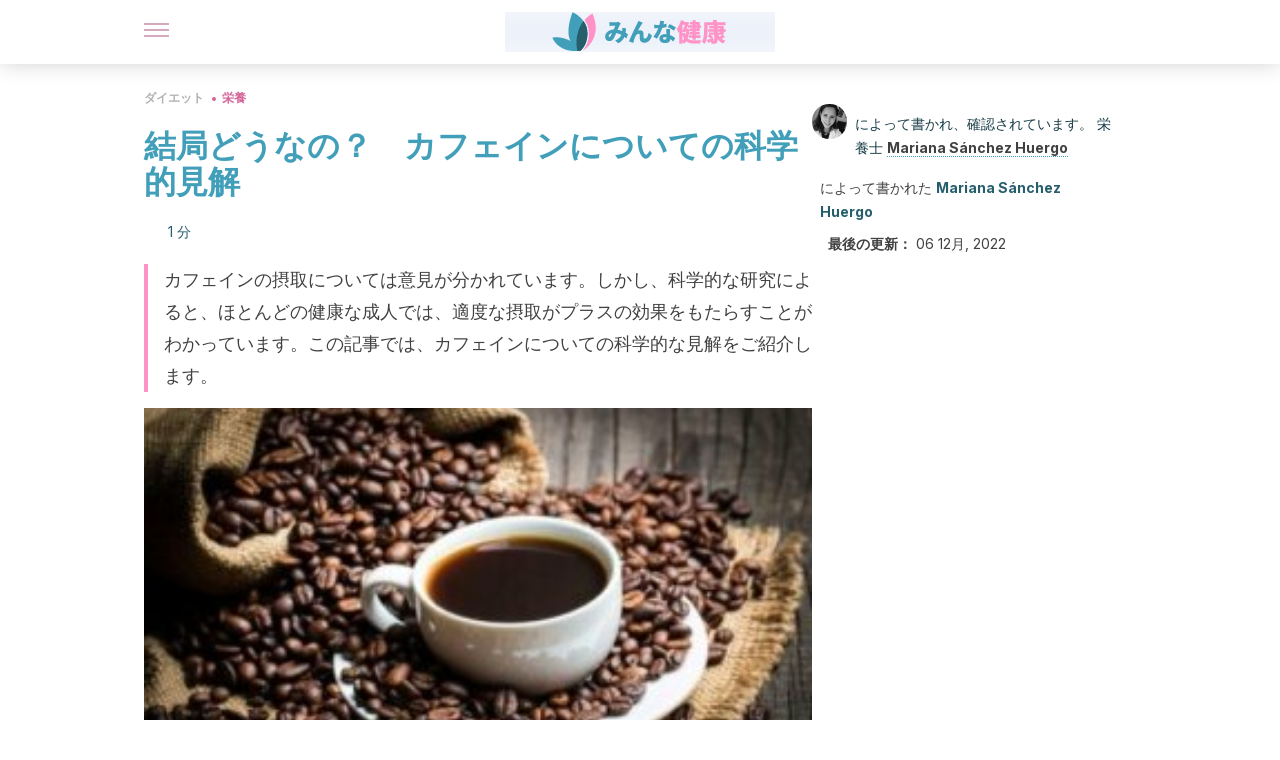

--- FILE ---
content_type: text/html;charset=utf-8
request_url: https://minnakenko.jp/kekkyoku-dounano-kafein-tsuiteno-kagakuteki-kenkai/
body_size: 33007
content:
<!DOCTYPE html><html dir="ltr" lang="ja" data-critters-container><head><script type="didomi/javascript" id="adobedtm_datalayer">
              window.DTM = window.DTM || {
                pageDataLayer: {"primaryCategory":"minnakenko","subCategory1":"minnakenko","pageType":"articulo","onsiteSearch":"0","onsiteSearchTerm":"","onsiteSearchResults":"","siteID":"ascom/minnakenko","language":"ja","edition":"spanish","editionNavigation":"spanish","cms":"wp"}
              };
            </script><script type="didomi/javascript" src="https://assets.adobedtm.com/0681c221600c/c67b427f30d1/launch-00bef6da7719.min.js" async id="adobedtm"></script><meta charset="utf-8"><meta name="generator" content="Atomik 2.0.0-serverless"><meta name="viewport" content="width=device-width, initial-scale=1, maximum-scale=5"><link rel="icon" type="image/png" href="https://cdn.atomik.vip/themes/mcs/favicon.png"><meta name="theme-color" content="#337e93"><title>結局どうなの？　カフェインについての科学的見解 - みんな健康</title><meta name="article:post_id" content="116177"><link rel="canonical" href="https://minnakenko.jp/kekkyoku-dounano-kafein-tsuiteno-kagakuteki-kenkai/"><meta name="atomik:ads-provider" content="google"><meta name="description" content="カフェイン入り飲料を常習的に摂取することによる健康への悪影響に、世間的にも科学的にも関心が集まっています。カフェインについての科学的見解について今回は見てみましょう!完全に決定的な研究があるわけではありません。カフェインの否定的結果として知られているのは。"><meta property="og:description" content="カフェイン入り飲料を常習的に摂取することによる健康への悪影響に、世間的にも科学的にも関心が集まっています。カフェインについての科学的見解について今回は見てみましょう!完全に決定的な研究があるわけではありません。カフェインの否定的結果として知られているのは。"><meta name="robots" content="index,follow,max-snippet:-1,max-image-preview:large,max-video-preview:-1"><meta property="og:title" content="結局どうなの？　カフェインについての科学的見解"><meta property="twitter:title" content="結局どうなの？　カフェインについての科学的見解"><meta property="og:type" content="article"><meta property="og:image" content="https://minnakenko.jp/wp-content/uploads/2020/09/science-says-about-caffeine-e1590709409502.jpg"><meta property="twitter:image" content="https://minnakenko.jp/wp-content/uploads/2020/09/science-says-about-caffeine-e1590709409502.jpg"><meta property="og:image:width" content="500"><meta property="og:image:height" content="333"><meta property="og:image:secure_url" content="https://minnakenko.jp/wp-content/uploads/2020/09/science-says-about-caffeine-e1590709409502.jpg"><meta name="twitter:card" content="summary_large_image"><script type="application/ld+json">{"@context":"https://schema.org","@graph":[{"@type":"NewsArticle","@id":"https://minnakenko.jp/kekkyoku-dounano-kafein-tsuiteno-kagakuteki-kenkai/#article","isPartOf":{"@id":"https://minnakenko.jp/kekkyoku-dounano-kafein-tsuiteno-kagakuteki-kenkai/"},"author":{"name":"Mariana Sánchez Huergo","@id":"https://minnakenko.jp/#/schema/person/2b2f1160229882a34c808689e70eccfb"},"headline":"結局どうなの？　カフェインについての科学的見解","datePublished":"2020-10-07T03:00:25+00:00","dateModified":"2022-12-06T13:24:32+00:00","mainEntityOfPage":{"@id":"https://minnakenko.jp/kekkyoku-dounano-kafein-tsuiteno-kagakuteki-kenkai/"},"wordCount":54,"publisher":{"@id":"https://minnakenko.jp/#organization"},"image":{"@id":"https://minnakenko.jp/kekkyoku-dounano-kafein-tsuiteno-kagakuteki-kenkai/#primaryimage"},"thumbnailUrl":"https://minnakenko.jp/wp-content/uploads/2020/09/science-says-about-caffeine-e1590709409502.jpg","articleSection":["栄養"],"inLanguage":"ja","articleBody":"カフェイン入り飲料を常習的に摂取することによる健康への悪影響に、世間的にも科学的にも関心が集まっています。カフェインについての科学的見解について今回は見てみましょう!\r\n\r\n完全に決定的な研究があるわけではありません。カフェインの否定的結果として知られているのは、妊娠中のカフェインの消費と良くない結果が因果関係にあるということです。\r\n\r\nカフェインに対する科学的見解は、特に疫学研究を通して、カフェインが慢性疾患のリスクの低減に関する有益な効果を持っているということです。\r\n\r\nしかし、カフェインの健康効果を理解するには、まず、このカフェインというものがどう成り立っているかを知る必要があります。\r\nそもそもカフェインとは\r\nカフェインは世界中で最も消費されている刺激物です。カフェインの主な由来は以下の通りです。（アルファベットは学名）\r\n\r\n \tコーラナッツ（Cola acuminata）\r\n \tココア豆（Theobroma cacao）\r\n \tイェルバ・マテ（Ilex paraguariensis）。南米諸国で消費されています。\r\n \tグアラナ（Paullinia cupana）\r\n \t焙煎コーヒー豆（Arabica、Robusta）と茶葉（Camellia sinensis）。世界中の主なカフェイン源。\r\n\r\n上記に加えて、一部の鎮痛剤、炭酸飲料やエナジードリンク、栄養補助食品にもカフェインが含まれています。\r\n\r\nカフェインの濃度は、含まれている飲み物によってかなり差があります。しかし、コーヒーは 1カップ中100 mgなので、濃度が最も高い飲み物です。マテが2番目で、 8 オンス中78 mg、次が紅茶で8 オンス中55 mgです。\r\n\r\n\r\nカフェインの吸収と代謝\r\nカフェインは、一度摂取されると、体内の消化管で急速かつ完全に吸収されます（バイオアベイラビリティは100％）。その後、肝臓で代謝され、次の3つの重要な代謝物を形成します。\r\n\r\n \t3,7-ジメチルキサンチン\r\n \t1,7-ジメチルキサンチン\r\n \t1,3-ジメチルキサンチン\r\n\r\n吸収された後のカフェインについての科学的見解はなんでしょうか？　カフェインは、体に生理的効果を発揮します。そのことについて、下記で詳しく説明します。\r\nカフェインの生理的メカニズム\r\nまず、カフェインは脳内のアデノシン受容体に対してアンタゴニストとして作用します。これは、アデノシンと分子構造が似ているため、その受容体（主に海馬にあるA1とドーパミンが豊富な脳領域にあるA2）を占有することができるからです。\r\n\r\n睡眠を誘発するニューロンでのアデノシン結合を阻害することで、中枢神経系（CNS）の活動を刺激します。一般的に、カフェインの低量消費（1 日あたり 20 ～ 200 mg）は、幸福感、注意力、エネルギーにプラスの効果をもたらすとされます。\r\n\r\nしかし、大量に消費すると、特にカフェイン入りの飲み物を飲み慣れていない人は、神経質になったり、不安になったりすることがあります。\r\nカフェイン消費とパーキンソン病\r\nパーキンソン病は、黒質部のドーパミン作動性ニューロンの減少が進行した後に発症します。\r\n\r\nカフェインは、アデノシン受容体への拮抗作用により、ドーパミン系の性能を向上させることで、ドーパミンの放出を刺激し、微細・粗大運動能力の低下を抑制します。\r\n\r\n\r\n肥満と糖尿病におけるカフェイン摂取の影響\r\n科学がカフェインとそのダイエットに対する効果について示すことは非常に興味深いものです。この点では、カフェインは代謝率、エネルギー消費、発熱活動（特に脂質）に作用します。\r\n\r\nカフェインを1日300mg消費すると、AMP-ホスホジエステラーゼのサイクルを阻害してサイクリックAMPを増加させ、アデノシン受容体に拮抗することで、ノルエピネフリンの放出を増加させます。これらは、脂肪分解活性を高めることで体重減少を誘導する作用です。\r\n\r\nさらに、多くの研究では、コーヒーの消費と 2 型糖尿病の発症リスクとの間の逆相関関係が示唆されています。1 日に少なくとも 6 杯のコーヒーを消費する個人は、病気を開発するリスクが 35% 低くなります。一方、4～6杯のコーヒーを消費する人は、28%リスクが低くなります。\r\nこちらもお読みください：コーヒーにまつわるおもしろい事実\r\nカフェインがミネラル吸収に及ぼす影響\r\nカフェイン飲料を主食と一緒に摂取すると、鉄分やカルシウムなどの重要なミネラルが体に吸収されにくくなります。\r\n\r\nあるコホート研究では、カフェインを大量に摂取すると、尿中のカルシウム排泄量が増えるという報告もあります。したがって、骨疾患のリスクを高めます。そのため、専門家はカフェインの消費量を下記に抑えることを推奨しています。\r\n\r\n \tブラックコーヒー4杯\r\n \tカプチーノ3杯\r\n \tアメリカン6杯\r\n\r\n注：これらの推奨事項を補うためには、十分なカルシウムの摂取が必要です。\r\n妊娠・授乳中のカフェイン\r\n妊娠中や授乳中にカフェインが禁忌とされているのは、カフェインが胎盤を介して胎児の代謝を刺激する作用があるからです。\r\n\r\n妊娠中のカフェインの高用量摂取は、先天性異常の発生、流産、低出生体重、新生児の行動の変化と関連しています。\r\n\r\n同様に、カフェインは母乳を介して直接移行し、過敏性や睡眠障害を引き起こします。そのため、専門家はカフェインの最大摂取量を1日200mgに抑えることを推奨しています。\r\nこちらもお読みください：飲むだけじゃない！コーヒーを家庭で利用する方法14\r\n\r\nカフェインと健康への影響について科学が語ること\r\n要するに、カフェインが体に与える影響を専門家は知っているのです。世界で良く多く消費されている飲料には大抵カフェインが含まれているため、カフェインが体に及ぼすメカニズムと効果を知り、度を超えた消費を避け、カフェインの利点を最大限に活用するために推奨される摂取量を知ることが重要です。\r\n\r\n人間に対しての研究では、適度な消費量（400 mg/日未満）であれば、減量や神経変性疾患、そして代謝性疾患に効果があることが示唆されています。\r\n\r\nしかし、カフェインは妊娠中や授乳中は禁忌であり、そして、利尿作用をコントロールするのに便利であることに留意しましょう。\r\n\r\n","citation":["Reyes CM, Cornelis MC. Caffeine in the Diet: Country-Level Consumption and Guidelines. Nutrients.2018; 10 (1772): 1-34.","Wikoff, D.; Welsh, B.T.; Henderson, R.; Brorby, G.P.; Britt, J.; Myers, E.; Goldberger, J.; Lieberman, H.R.; O’Brien, C.; Peck, J. Systematic review of the potential adverse effects of caffeine consumption in healthy adults, pregnant women, adolescents, and children. Food Chem. Toxicol. 2017, 109, 585–648","Heckman MA, Weil J, Gonzalez de Mejia E. Caffeine (1,3,7-trimethylxantine) in Foods: A Comprehensive Review on Consumption, Functionality, Safety, and Regulatory Matters. J Food Sci. 2010 Apr;75(3):R77-87.","De Melo Pereira GV, de Carvalho Neto DP, Magalhaes J et al. Chemical composition and health properties of coffee and coffee by-products. Adv Food Nutr Res. 2020; 91: 65-96."]},{"@type":"WebPage","@id":"https://minnakenko.jp/kekkyoku-dounano-kafein-tsuiteno-kagakuteki-kenkai/","url":"https://minnakenko.jp/kekkyoku-dounano-kafein-tsuiteno-kagakuteki-kenkai/","name":"結局どうなの？　カフェインについての科学的見解 - みんな健康","isPartOf":{"@id":"https://minnakenko.jp/#website"},"primaryImageOfPage":{"@id":"https://minnakenko.jp/kekkyoku-dounano-kafein-tsuiteno-kagakuteki-kenkai/#primaryimage","image":"https://minnakenko.jp/wp-content/uploads/2020/09/science-says-about-caffeine-e1590709409502.jpg"},"image":{"@id":"https://minnakenko.jp/kekkyoku-dounano-kafein-tsuiteno-kagakuteki-kenkai/#primaryimage"},"thumbnailUrl":"https://minnakenko.jp/wp-content/uploads/2020/09/science-says-about-caffeine-e1590709409502.jpg","datePublished":"2020-10-07T03:00:25+00:00","dateModified":"2022-12-06T13:24:32+00:00","description":"カフェイン入り飲料を常習的に摂取することによる健康への悪影響に、世間的にも科学的にも関心が集まっています。カフェインについての科学的見解について今回は見てみましょう!完全に決定的な研究があるわけではありません。カフェインの否定的結果として知られているのは。","breadcrumb":{"@id":"https://minnakenko.jp/kekkyoku-dounano-kafein-tsuiteno-kagakuteki-kenkai/#breadcrumb"},"inLanguage":"ja","potentialAction":[{"@type":"ReadAction","target":["https://minnakenko.jp/kekkyoku-dounano-kafein-tsuiteno-kagakuteki-kenkai/"]}],"reviewedBy":{"@type":"Person","name":"Mariana Sánchez Huergo","description":"<p>&#12513;&#12461;&#12471;&#12467;&#12471;&#12486;&#12451;&#12398;<b>&#26628;&#39178;&#23398;&#12539;&#26628;&#39178;&#23398;&#37096;</b>&#12434;&#21330;&#26989;&#65288;2018&#24180;&#65289;&#12290;<span>&#20195;&#35613;&#30142;&#24739;&#12362;&#12424;&#12403;&#24515;&#34880;&#31649;&#30142;&#24739;&#12398;&#20104;&#38450;&#12392;&#27835;&#30274;</span>&#12434;&#23554;&#38272;&#12392;&#12375;&#12289;<span>&#25666;&#39135;&#38556;&#23475;&#12392;&#32933;&#28288;&#12395;&#12388;&#12356;&#12390;</span>&#12398;&#20462;&#22763;&#21495;&#12434;<a href=\"https://universidadeuropea.com/conocenos/madrid/\" rel=\"noopener\" target=\"_blank\">&#12510;&#12489;&#12522;&#12483;&#12489;&#12398;&#12520;&#12540;&#12525;&#12483;&#12497;&#22823;&#23398;</a>&#12395;&#12390;&#21462;&#24471;&#65288;2020&#24180;&#65289;&#12290;</p><p>2017&#24180;&#12363;&#12425;2019&#24180;&#12395;&#12363;&#12369;&#12390;&#12289;&#12513;&#12461;&#12471;&#12467;&#12398;&#22269;&#23478;&#20844;&#21209;&#21729;&#12434;&#23550;&#35937;&#12395;&#12289;<b>&#26628;&#39178;&#12289;&#20581;&#24247;&#30340;&#12394;&#12521;&#12452;&#12501;&#12473;&#12479;&#12452;&#12523;&#12289;&#36523;&#20307;&#27963;&#21205;&#12398;&#20419;&#36914;</b>&#12395;&#38306;&#12377;&#12427;&#12467;&#12540;&#12473;&#12392;&#12527;&#12540;&#12463;&#12471;&#12519;&#12483;&#12503;&#12434;&#25285;&#24403;&#12290;2018&#24180;&#12289;CDMX&#12391;&#38283;&#20652;&#12373;&#12428;&#12383;&#22269;&#38555;&#12471;&#12531;&#12509;&#12472;&#12454;&#12512;&#12300;&#20581;&#24247;&#12392;&#30149;&#27671;&#12395;&#12362;&#12369;&#12427;&#26628;&#39178;&#12392;&#36523;&#20307;&#27963;&#21205;&#12301;&#12395;&#12473;&#12500;&#12540;&#12459;&#12540;&#12392;&#12375;&#12390;&#21442;&#21152;&#12290;</p><p>&#26628;&#39178;&#12467;&#12531;&#12469;&#12523;&#12479;&#12531;&#12488;&#12539;&#12450;&#12489;&#12496;&#12452;&#12470;&#12540;&#12289;&#33256;&#24202;&#26628;&#39178;&#22763;&#12289;&#30740;&#31350;&#32773;&#12392;&#12375;&#12390;&#27963;&#36493;&#12290;&#12414;&#12383;&#12289;&#12467;&#12511;&#12517;&#12491;&#12465;&#12540;&#12479;&#12540;&#12392;&#12375;&#12390;&#12289;&#23554;&#38272;&#20998;&#37326;&#12395;&#38306;&#36899;&#12375;&#12383;&#12467;&#12531;&#12486;&#12531;&#12484;&#12398;&#22519;&#31558;&#12539;&#32232;&#38598;&#12418;&#34892;&#12387;&#12390;&#12356;&#12427;&#12290;&#29694;&#22312;&#12289;<b>&#26628;&#39178;&#22763;&#12392;&#12375;&#12390;&#20491;&#20154;&#12391;&#27963;&#21205;</b>&#12375;&#12390;&#12356;&#12427;&#12290;&#20581;&#24247;&#30340;&#12394;&#32722;&#24931;&#12434;&#25945;&#12360;&#12427;&#12371;&#12392;&#12392;&#12289;&#33258;&#24049;&#35469;&#35672;&#12420;&#12510;&#12452;&#12531;&#12489;&#12501;&#12523;&#12493;&#12473;&#12434;&#32068;&#12415;&#21512;&#12431;&#12379;&#12427;&#12371;&#12392;&#12391;&#12289;&#24739;&#32773;&#12395;&#12424;&#12426;&#33391;&#12356;&#32080;&#26524;&#12434;&#12418;&#12383;&#12425;&#12377;&#12371;&#12392;&#12434;&#12371;&#12392;&#12434;&#20351;&#21629;&#12392;&#12375;&#12390;&#12356;&#12427;&#12290;</p>","url":"https://minnakenko.jp/author/mariana-sanchez-huergo/"}},{"@type":"ImageObject","inLanguage":"ja","@id":"https://minnakenko.jp/kekkyoku-dounano-kafein-tsuiteno-kagakuteki-kenkai/#primaryimage","url":"https://minnakenko.jp/wp-content/uploads/2020/09/science-says-about-caffeine-e1590709409502.jpg","contentUrl":"https://minnakenko.jp/wp-content/uploads/2020/09/science-says-about-caffeine-e1590709409502.jpg","width":500,"height":333,"caption":"カフェインについての科学的見解"},{"@type":"BreadcrumbList","@id":"https://minnakenko.jp/kekkyoku-dounano-kafein-tsuiteno-kagakuteki-kenkai/#breadcrumb","itemListElement":[{"@type":"ListItem","position":1,"name":"Home","item":"https://minnakenko.jp/"},{"@type":"ListItem","position":2,"name":"ダイエット","item":"https://minnakenko.jp/daietto/"},{"@type":"ListItem","position":3,"name":"栄養","item":"https://minnakenko.jp/daietto/eiyo/"},{"@type":"ListItem","position":4,"name":"結局どうなの？　カフェインについての科学的見解"}]},{"@type":"WebSite","@id":"https://minnakenko.jp/#website","url":"https://minnakenko.jp/","name":"みんな健康","description":"このサイトでは、身体及び精神の健康について、また、体のケアの仕方や自然食品などの記事を掲載します。","publisher":{"@id":"https://minnakenko.jp/#organization"},"potentialAction":[{"@type":"SearchAction","target":{"@type":"EntryPoint","urlTemplate":"https://minnakenko.jp/?s={search_term_string}"},"query-input":{"@type":"PropertyValueSpecification","valueRequired":true,"valueName":"search_term_string"}}],"inLanguage":"ja"},{"@type":"Organization","@id":"https://minnakenko.jp/#organization","name":"みんな健康","url":"https://minnakenko.jp/","logo":{"@type":"ImageObject","inLanguage":"ja","@id":"https://minnakenko.jp/#/schema/logo/image/","url":"https://minnakenko.jp/wp-content/uploads/2021/12/Logo-minnakenko.png","contentUrl":"https://minnakenko.jp/wp-content/uploads/2021/12/Logo-minnakenko.png","width":600,"height":60,"caption":"みんな健康"},"image":{"@id":"https://minnakenko.jp/#/schema/logo/image/"},"sameAs":["https://www.facebook.com/minnakenko/","https://pinterest.com/minnakenko/"]},{"@type":"Person","@id":"https://minnakenko.jp/#/schema/person/2b2f1160229882a34c808689e70eccfb","name":"Mariana Sánchez Huergo","image":{"@type":"ImageObject","inLanguage":"ja","@id":"https://minnakenko.jp/#/schema/person/image/","url":"https://secure.gravatar.com/avatar/e94b8bdce4203bb7a96ccba4f2bdd0ad373b82ef706324a059cebc22c58604e5?s=96&d=mm&r=g","contentUrl":"https://secure.gravatar.com/avatar/e94b8bdce4203bb7a96ccba4f2bdd0ad373b82ef706324a059cebc22c58604e5?s=96&d=mm&r=g","caption":"Mariana Sánchez Huergo"},"description":"&#12513;&#12461;&#12471;&#12467;&#12471;&#12486;&#12451;&#12398;&#26628;&#39178;&#23398;&#12539;&#26628;&#39178;&#23398;&#37096;&#12434;&#21330;&#26989;&#65288;2018&#24180;&#65289;&#12290;&#20195;&#35613;&#30142;&#24739;&#12362;&#12424;&#12403;&#24515;&#34880;&#31649;&#30142;&#24739;&#12398;&#20104;&#38450;&#12392;&#27835;&#30274;&#12434;&#23554;&#38272;&#12392;&#12375;&#12289;&#25666;&#39135;&#38556;&#23475;&#12392;&#32933;&#28288;&#12395;&#12388;&#12356;&#12390;&#12398;&#20462;&#22763;&#21495;&#12434;&#12510;&#12489;&#12522;&#12483;&#12489;&#12398;&#12520;&#12540;&#12525;&#12483;&#12497;&#22823;&#23398;&#12395;&#12390;&#21462;&#24471;&#65288;2020&#24180;&#65289;&#12290; 2017&#24180;&#12363;&#12425;2019&#24180;&#12395;&#12363;&#12369;&#12390;&#12289;&#12513;&#12461;&#12471;&#12467;&#12398;&#22269;&#23478;&#20844;&#21209;&#21729;&#12434;&#23550;&#35937;&#12395;&#12289;&#26628;&#39178;&#12289;&#20581;&#24247;&#30340;&#12394;&#12521;&#12452;&#12501;&#12473;&#12479;&#12452;&#12523;&#12289;&#36523;&#20307;&#27963;&#21205;&#12398;&#20419;&#36914;&#12395;&#38306;&#12377;&#12427;&#12467;&#12540;&#12473;&#12392;&#12527;&#12540;&#12463;&#12471;&#12519;&#12483;&#12503;&#12434;&#25285;&#24403;&#12290;2018&#24180;&#12289;CDMX&#12391;&#38283;&#20652;&#12373;&#12428;&#12383;&#22269;&#38555;&#12471;&#12531;&#12509;&#12472;&#12454;&#12512;&#12300;&#20581;&#24247;&#12392;&#30149;&#27671;&#12395;&#12362;&#12369;&#12427;&#26628;&#39178;&#12392;&#36523;&#20307;&#27963;&#21205;&#12301;&#12395;&#12473;&#12500;&#12540;&#12459;&#12540;&#12392;&#12375;&#12390;&#21442;&#21152;&#12290; &#26628;&#39178;&#12467;&#12531;&#12469;&#12523;&#12479;&#12531;&#12488;&#12539;&#12450;&#12489;&#12496;&#12452;&#12470;&#12540;&#12289;&#33256;&#24202;&#26628;&#39178;&#22763;&#12289;&#30740;&#31350;&#32773;&#12392;&#12375;&#12390;&#27963;&#36493;&#12290;&#12414;&#12383;&#12289;&#12467;&#12511;&#12517;&#12491;&#12465;&#12540;&#12479;&#12540;&#12392;&#12375;&#12390;&#12289;&#23554;&#38272;&#20998;&#37326;&#12395;&#38306;&#36899;&#12375;&#12383;&#12467;&#12531;&#12486;&#12531;&#12484;&#12398;&#22519;&#31558;&#12539;&#32232;&#38598;&#12418;&#34892;&#12387;&#12390;&#12356;&#12427;&#12290;&#29694;&#22312;&#12289;&#26628;&#39178;&#22763;&#12392;&#12375;&#12390;&#20491;&#20154;&#12391;&#27963;&#21205;&#12375;&#12390;&#12356;&#12427;&#12290;&#20581;&#24247;&#30340;&#12394;&#32722;&#24931;&#12434;&#25945;&#12360;&#12427;&#12371;&#12392;&#12392;&#12289;&#33258;&#24049;&#35469;&#35672;&#12420;&#12510;&#12452;&#12531;&#12489;&#12501;&#12523;&#12493;&#12473;&#12434;&#32068;&#12415;&#21512;&#12431;&#12379;&#12427;&#12371;&#12392;&#12391;&#12289;&#24739;&#32773;&#12395;&#12424;&#12426;&#33391;&#12356;&#32080;&#26524;&#12434;&#12418;&#12383;&#12425;&#12377;&#12371;&#12392;&#12434;&#12371;&#12392;&#12434;&#20351;&#21629;&#12392;&#12375;&#12390;&#12356;&#12427;&#12290;","sameAs":["https://instagram.com/nutriyoggi?igshid=r0nnai85bxyt"],"url":"https://minnakenko.jp/author/mariana-sanchez-huergo/"}]}</script><meta property="fb:app_id" content="1615824265396723"><meta property="fb:pages" content="1072511176110197"><meta name="atomik:monetizable"><meta property="article:published_time" content="2020-10-07T03:00:25+00:00"><meta property="article:modified_time" content="2022-12-06T13:24:32+00:00"><meta property="og:site_name" content="みんな健康"><meta name="application-name" content="みんな健康"><meta name="apple-mobile-web-app-title" content="みんな健康"><link rel="preload" as="image" imagesrcset="https://minnakenko.jp/wp-content/uploads/2020/09/science-says-about-caffeine-e1590709409502-300x200.jpg?auto=webp&amp;quality=7500&amp;width=128&amp;crop=16:9,smart,safe&amp;format=webp&amp;optimize=medium&amp;dpr=2&amp;fit=cover&amp;fm=webp&amp;q=75&amp;w=128&amp;h=72 128w, https://minnakenko.jp/wp-content/uploads/2020/09/science-says-about-caffeine-e1590709409502-300x200.jpg?auto=webp&amp;quality=7500&amp;width=256&amp;crop=16:9,smart,safe&amp;format=webp&amp;optimize=medium&amp;dpr=2&amp;fit=cover&amp;fm=webp&amp;q=75&amp;w=256&amp;h=144 256w, https://minnakenko.jp/wp-content/uploads/2020/09/science-says-about-caffeine-e1590709409502-300x200.jpg?auto=webp&amp;quality=7500&amp;width=384&amp;crop=16:9,smart,safe&amp;format=webp&amp;optimize=medium&amp;dpr=2&amp;fit=cover&amp;fm=webp&amp;q=75&amp;w=384&amp;h=216 384w, https://minnakenko.jp/wp-content/uploads/2020/09/science-says-about-caffeine-e1590709409502-300x200.jpg?auto=webp&amp;quality=7500&amp;width=640&amp;crop=16:9,smart,safe&amp;format=webp&amp;optimize=medium&amp;dpr=2&amp;fit=cover&amp;fm=webp&amp;q=75&amp;w=640&amp;h=360 640w, https://minnakenko.jp/wp-content/uploads/2020/09/science-says-about-caffeine-e1590709409502-300x200.jpg?auto=webp&amp;quality=7500&amp;width=750&amp;crop=16:9,smart,safe&amp;format=webp&amp;optimize=medium&amp;dpr=2&amp;fit=cover&amp;fm=webp&amp;q=75&amp;w=750&amp;h=422 750w, https://minnakenko.jp/wp-content/uploads/2020/09/science-says-about-caffeine-e1590709409502-300x200.jpg?auto=webp&amp;quality=7500&amp;width=828&amp;crop=16:9,smart,safe&amp;format=webp&amp;optimize=medium&amp;dpr=2&amp;fit=cover&amp;fm=webp&amp;q=75&amp;w=828&amp;h=466 828w, https://minnakenko.jp/wp-content/uploads/2020/09/science-says-about-caffeine-e1590709409502-300x200.jpg?auto=webp&amp;quality=7500&amp;width=1080&amp;crop=16:9,smart,safe&amp;format=webp&amp;optimize=medium&amp;dpr=2&amp;fit=cover&amp;fm=webp&amp;q=75&amp;w=1080&amp;h=608 1080w, https://minnakenko.jp/wp-content/uploads/2020/09/science-says-about-caffeine-e1590709409502-300x200.jpg?auto=webp&amp;quality=7500&amp;width=1200&amp;crop=16:9,smart,safe&amp;format=webp&amp;optimize=medium&amp;dpr=2&amp;fit=cover&amp;fm=webp&amp;q=75&amp;w=1200&amp;h=675 1200w, https://minnakenko.jp/wp-content/uploads/2020/09/science-says-about-caffeine-e1590709409502-300x200.jpg?auto=webp&amp;quality=7500&amp;width=1920&amp;crop=16:9,smart,safe&amp;format=webp&amp;optimize=medium&amp;dpr=2&amp;fit=cover&amp;fm=webp&amp;q=75&amp;w=1920&amp;h=1080 1920w" imagesizes="(max-width: 768px) 100vw, (max-width: 1200px) 50vw, 33vw" fetchpriority="high"><meta name="next-head-count" content="33"><link rel="manifest" href="/manifest.json?v=2.0.0-serverless"><link rel="preload" href="https://cdn.atomik.vip/releases/minnakenko.jp/_next/static/media/a34f9d1faa5f3315-s.p.woff2" as="font" type="font/woff2" crossorigin="anonymous" data-next-font="size-adjust"><script id="taboola_loader" data-nscript="beforeInteractive">
                window._taboola = window._taboola || [];
                !function (e, f, u, i) {
                    if (!document.getElementById(i)) {
                      e.async = 1;
                      e.src = u;
                      e.id = i;
                      f.parentNode.insertBefore(e, f);
                    }
                }(
                  document.createElement('script'),
                  document.getElementsByTagName('script')[0],
                  '//cdn.taboola.com/libtrc/grupomcontigo-japannetwork/loader.js',
                  'tb_loader_script'
                );
                if (window.performance && typeof window.performance.mark == 'function') {
                    window.performance.mark('tbl_ic');
                }
              </script><script defer nomodule src="https://cdn.atomik.vip/releases/minnakenko.jp/_next/static/chunks/polyfills-42372ed130431b0a.js"></script><script src="https://cdn.atomik.vip/releases/minnakenko.jp/_next/static/chunks/webpack-6fef7fbe1abd81fe.js" defer></script><script src="https://cdn.atomik.vip/releases/minnakenko.jp/_next/static/chunks/framework-64ad27b21261a9ce.js" defer></script><script src="https://cdn.atomik.vip/releases/minnakenko.jp/_next/static/chunks/main-9db25580a8fc9f99.js" defer></script><script src="https://cdn.atomik.vip/releases/minnakenko.jp/_next/static/chunks/pages/_app-5faaf346ce678bb3.js" defer></script><script src="https://cdn.atomik.vip/releases/minnakenko.jp/_next/static/chunks/610-3faa43bf6e84abd8.js" defer></script><script src="https://cdn.atomik.vip/releases/minnakenko.jp/_next/static/chunks/397-1530457bc61d76a4.js" defer></script><script src="https://cdn.atomik.vip/releases/minnakenko.jp/_next/static/chunks/pages/%5B...slug%5D-971c5ac015a2aa1f.js" defer></script><script src="https://cdn.atomik.vip/releases/minnakenko.jp/_next/static/2.0.0-serverless/_buildManifest.js" defer></script><script src="https://cdn.atomik.vip/releases/minnakenko.jp/_next/static/2.0.0-serverless/_ssgManifest.js" defer></script><style>.__className_b181c6{font-family:__Inter_b181c6,__Inter_Fallback_b181c6;font-style:normal}</style><link rel="stylesheet" href="https://cdn.atomik.vip/releases/minnakenko.jp/_next/static/css/5ed3ce4351b6693d.css" data-n-g media="print" onload="this.media='all'"><noscript><link rel="stylesheet" href="https://cdn.atomik.vip/releases/minnakenko.jp/_next/static/css/5ed3ce4351b6693d.css" data-n-g></noscript><noscript data-n-css></noscript><style data-styled data-styled-version="6.1.17">*{margin:0;padding:0;box-sizing:border-box;-webkit-font-smoothing:antialiased;-moz-osx-font-smoothing:grayscale;}/*!sc*/
html{font-size:62.5%;}/*!sc*/
body{font-family:'Inter',-apple-system,BlinkMacSystemFont,'Segoe UI',Roboto,Oxygen,Ubuntu,Cantarell,'Open Sans','Helvetica Neue',sans-serif;color:#183d46;line-height:1.5;font-size:1.6rem;}/*!sc*/
img{max-width:100%;height:auto;display:block;}/*!sc*/
a{color:inherit;text-decoration:none;}/*!sc*/
button{cursor:pointer;border:none;background:none;}/*!sc*/
.critical{opacity:0;animation:fadeIn 0.3s ease-in forwards;}/*!sc*/
@keyframes fadeIn{from{opacity:0;}to{opacity:1;}}/*!sc*/
.lazy-load{opacity:0;transition:opacity 0.3s ease-in;}/*!sc*/
.lazy-load.loaded{opacity:1;}/*!sc*/
@media print{body{background:white;color:black;}}/*!sc*/
data-styled.g1[id="sc-global-eOYDwd1"]{content:"sc-global-eOYDwd1,"}/*!sc*/
.byFcmY{text-decoration:none;color:inherit;}/*!sc*/
data-styled.g2[id="sc-41d1e5f0-0"]{content:"byFcmY,"}/*!sc*/
.iBoyTC{cursor:pointer;}/*!sc*/
.iBoyTC .bar{border:solid 0.2rem #cacaca;margin-bottom:calc(0.8rem / 2);width:2.5rem;transition:0.5s;border:0;height:0.2rem;background-color:#a9507b;opacity:0.5;}/*!sc*/
.iBoyTC .header__hamburger{display:inline-block;position:absolute;right:0;padding:3em;}/*!sc*/
.iBoyTC .hamburger__bar1.isOpen{transform:rotate(45deg) translate(0,0.9rem);}/*!sc*/
.iBoyTC .hamburger__bar2.isOpen{opacity:0;}/*!sc*/
.iBoyTC .hamburger__bar3.isOpen{transform:rotate(-45deg) translate(0,-0.9rem);}/*!sc*/
data-styled.g3[id="sc-e2e8f66c-0"]{content:"iBoyTC,"}/*!sc*/
.bNgYwF{display:none;}/*!sc*/
@media (max-width:899px){.bNgYwF{display:block;}}/*!sc*/
data-styled.g8[id="sc-ecc171ae-0"]{content:"bNgYwF,"}/*!sc*/
.kNuAI{margin:1.6rem 0;border:0;background:repeating-linear-gradient( -45deg,transparent 0px,transparent 2px,#daf2f9 2px,#daf2f9 4px );height:0.8rem;width:100%;}/*!sc*/
.kHKUnM{margin:1.6rem 0;border:0;background:repeating-linear-gradient( -45deg,transparent 0px,transparent 2px,#419fb9 2px,#419fb9 4px );height:0.8rem;width:100%;}/*!sc*/
data-styled.g9[id="sc-da22e0c1-0"]{content:"kNuAI,kHKUnM,"}/*!sc*/
.iWQyUX{display:flex;top:0;z-index:50;background-color:#fff;position:fixed;width:100%;height:4.8rem;box-shadow:0 -4px 24px rgb(0 0 0 / 25%);}/*!sc*/
@media (min-width: 900px){.iWQyUX{height:6.4rem;}}/*!sc*/
data-styled.g26[id="sc-ec358cf-0"]{content:"iWQyUX,"}/*!sc*/
.dFRBwj{display:flex;width:100%;justify-content:space-between;align-items:center;max-width:1024px;margin:0 auto;padding:0 1.6rem;}/*!sc*/
data-styled.g27[id="sc-ec358cf-1"]{content:"dFRBwj,"}/*!sc*/
.gWtfNl{display:flex;align-items:center;position:absolute;top:50%;left:50%;transform:translate(-50%,-50%);}/*!sc*/
.gWtfNl a.home__link{display:flex;align-items:center;}/*!sc*/
.gWtfNl a.as__link{display:flex;justify-content:center;align-items:center;position:relative;margin-left:1.6rem;padding-left:0.8rem;}/*!sc*/
.gWtfNl a.as__link::before{content:'';width:0.1rem;height:1.5rem;left:-0.5rem;background-color:#cacaca;position:absolute;}/*!sc*/
@media (min-width: 900px){.gWtfNl a.as__link{margin-left:0.8rem;padding-left:0.8rem;}.gWtfNl a.as__link::before{content:'';height:2.1rem;top:1rem;left:-1.2rem;}}/*!sc*/
data-styled.g29[id="sc-ec358cf-3"]{content:"gWtfNl,"}/*!sc*/
.IwXGe{cursor:pointer;width:2.4rem;height:2.4rem;}/*!sc*/
data-styled.g30[id="sc-ec358cf-4"]{content:"IwXGe,"}/*!sc*/
.iTShzv{width:14.5rem;height:3rem;}/*!sc*/
@media (min-width: 900px){.iTShzv{width:27rem;height:4rem;}}/*!sc*/
data-styled.g31[id="sc-ec358cf-5"]{content:"iTShzv,"}/*!sc*/
.hJuwyG{color:#414141;margin:1.6rem 0;font-size:1.8rem;line-height:3.2rem;}/*!sc*/
data-styled.g33[id="sc-1d9c7da-0"]{content:"hJuwyG,"}/*!sc*/
.jPAKkN{position:relative;background-color:#fff1f7;padding:1.6rem;padding-left:3.2rem;margin-top:3.2rem;font-size:1.8rem;color:#183d46;line-height:2.7rem;border-left:0.4rem solid #71cce5;}/*!sc*/
.jPAKkN em{color:#7e3b5b;font-style:italic;text-align:center;}/*!sc*/
.jPAKkN p{margin-bottom:0;text-align:center;}/*!sc*/
data-styled.g35[id="sc-864914e5-0"]{content:"jPAKkN,"}/*!sc*/
.bhWrqk{position:absolute;background-color:#fff1f7;padding:0.8rem;border-radius:50%;width:4rem;height:4rem;top:2%;left:50%;transform:translate(-50%,-50%);}/*!sc*/
data-styled.g36[id="sc-864914e5-1"]{content:"bhWrqk,"}/*!sc*/
.fTFtCX{color:#337e93;margin-top:2.4rem;font-size:2.8rem;line-height:3.6rem;}/*!sc*/
data-styled.g37[id="sc-ddc6bf4d-0"]{content:"fTFtCX,"}/*!sc*/
.aZJNw{word-break:keep-all;color:#414141;list-style-type:disc;line-height:3.2rem;margin:1.6rem 2.4rem;}/*!sc*/
.fCoUvZ{word-break:keep-all;list-style-type:disc;font-size:1.8rem;line-height:3rem;}/*!sc*/
@media (min-width: 900px){.fCoUvZ{line-height:4rem;}}/*!sc*/
data-styled.g38[id="sc-198fadb-0"]{content:"aZJNw,fCoUvZ,"}/*!sc*/
.ioTobH{margin:0 -1.6rem;background-color:#f1f2f3;color:#7d8791;line-height:1.5;padding:0.8rem;}/*!sc*/
@media (min-width: 900px){.ioTobH{margin:0 0;}}/*!sc*/
data-styled.g44[id="sc-b9cf73db-0"]{content:"ioTobH,"}/*!sc*/
.culjPJ{margin-top:0.8rem;margin-bottom:0.8rem;position:relative;}/*!sc*/
@media (min-width:480px){.culjPJ{margin-bottom:1.6rem;}}/*!sc*/
data-styled.g45[id="sc-5b040df8-0"]{content:"culjPJ,"}/*!sc*/
.uFxCL{position:relative;overflow:hidden;height:26.5rem;margin:0 -1.6rem;}/*!sc*/
@media (min-width:480px){.uFxCL{height:38.5rem;}}/*!sc*/
@media (min-width: 900px){.uFxCL{margin:0 0;}}/*!sc*/
data-styled.g46[id="sc-ad9655fb-0"]{content:"uFxCL,"}/*!sc*/
.gSSFic{display:flex;width:100%;justify-content:center;}/*!sc*/
data-styled.g50[id="sc-8848a885-1"]{content:"gSSFic,"}/*!sc*/
.ljUTei{background-color:#265e6c;width:100%;padding:2.4rem 0;}/*!sc*/
@media (min-width: 900px){.ljUTei{padding-top:4.8rem;}}/*!sc*/
data-styled.g52[id="sc-453623fd-0"]{content:"ljUTei,"}/*!sc*/
.esuMgN{max-width:1024px;margin:0 auto;padding:0 0.8rem;}/*!sc*/
data-styled.g53[id="sc-453623fd-1"]{content:"esuMgN,"}/*!sc*/
.feeTyJ{display:flex;justify-content:center;margin-bottom:2.4rem;opacity:0.25;}/*!sc*/
data-styled.g54[id="sc-453623fd-2"]{content:"feeTyJ,"}/*!sc*/
.fMDnqU{display:flex;flex-direction:column;align-items:center;justify-content:center;text-align:center;gap:1.6rem;}/*!sc*/
@media (min-width: 900px){.fMDnqU{flex-direction:row;justify-content:space-between;}}/*!sc*/
data-styled.g55[id="sc-453623fd-3"]{content:"fMDnqU,"}/*!sc*/
.hCfAwG{text-align:center;margin-top:1.6rem;margin-bottom:1.6rem;list-style:none;}/*!sc*/
.hCfAwG a{padding:0.8rem;color:#ecf8fc;font-size:1.6rem;line-height:2.4rem;}/*!sc*/
data-styled.g56[id="sc-453623fd-4"]{content:"hCfAwG,"}/*!sc*/
.haLMgR{color:#94d9ec;font-size:1.4rem;line-height:2rem;}/*!sc*/
.haLMgR p{color:#94d9ec;font-size:1.4rem;line-height:2rem;}/*!sc*/
data-styled.g58[id="sc-453623fd-6"]{content:"haLMgR,"}/*!sc*/
.idwTkf{width:100%;margin:0 auto;min-height:100vh;}/*!sc*/
data-styled.g60[id="sc-f0eb3b8f-0"]{content:"idwTkf,"}/*!sc*/
.ghvdBX{display:flex;width:100%;flex-direction:column;margin-bottom:1.6rem;}/*!sc*/
.ghvdBX img{border-top-right-radius:4px;border-top-left-radius:4px;}/*!sc*/
@media (min-width: 900px){.ghvdBX{max-width:24.5rem;}}/*!sc*/
data-styled.g63[id="sc-d31cd582-0"]{content:"ghvdBX,"}/*!sc*/
.jJeTRb{display:flex;width:100%;height:18rem;position:relative;}/*!sc*/
@media (min-width:480px){.jJeTRb{min-height:26.5rem;}}/*!sc*/
@media (min-width: 900px){.jJeTRb{min-height:20rem;}}/*!sc*/
data-styled.g64[id="sc-d31cd582-1"]{content:"jJeTRb,"}/*!sc*/
.bXgCDm{display:flex;flex-direction:column;padding:0.8rem 0;}/*!sc*/
data-styled.g65[id="sc-d31cd582-2"]{content:"bXgCDm,"}/*!sc*/
.hPBtfc{font-size:1.2rem;font-weight:700;line-height:1.7rem;text-transform:uppercase;color:#419fb9;}/*!sc*/
data-styled.g66[id="sc-d31cd582-3"]{content:"hPBtfc,"}/*!sc*/
.jerrf{font-size:2.0rem;font-weight:700;line-height:2.6rem;color:#183d46;word-break:break-word;overflow:hidden;text-overflow:ellipsis;display:-webkit-box;-webkit-line-clamp:3;-webkit-box-orient:vertical;}/*!sc*/
.jerrf:hover{color:#d4649a;}/*!sc*/
data-styled.g67[id="sc-d31cd582-4"]{content:"jerrf,"}/*!sc*/
.fmpdbf{display:flex;align-items:center;justify-content:center;width:fit-content;cursor:pointer;border:1px solid transparent;color:#fff;background-color:#d4649a;border-radius:0.4rem;padding:0.8rem 1.6rem;font-size:1.6rem;font-weight:700;line-height:2.4rem;}/*!sc*/
.fmpdbf:hover{background-color:#71cce5;box-shadow:-6px 6px 0px 0px rgba(0,0,0,0.2);}/*!sc*/
.fmpdbf svg{margin-right:0.8rem;}/*!sc*/
data-styled.g69[id="sc-71eeb33a-0"]{content:"fmpdbf,"}/*!sc*/
.dGQtZA{display:flex;flex-direction:column;width:100%;}/*!sc*/
data-styled.g70[id="sc-5cb71777-0"]{content:"dGQtZA,"}/*!sc*/
.kjlfiE{width:100%;margin-top:2.4rem;max-width:1024px;margin:0 auto;}/*!sc*/
@media (min-width: 900px){.kjlfiE{display:grid;grid-template-columns:repeat(4,1fr);gap:1rem;}.kjlfiE div{max-width:inherit;}}/*!sc*/
data-styled.g71[id="sc-5cb71777-1"]{content:"kjlfiE,"}/*!sc*/
.iTWeNn{display:flex;width:100%;flex-direction:column;margin-top:4.8rem;}/*!sc*/
@media (min-width: 900px){.iTWeNn{margin-top:calc(3.2rem * 2);}}/*!sc*/
data-styled.g73[id="sc-472c8f60-0"]{content:"iTWeNn,"}/*!sc*/
.dSwBEW{padding:0 1.6rem;max-width:1024px;margin:0 auto;}/*!sc*/
@media (min-width: 900px){.dSwBEW >div{max-width:66.8rem;}}/*!sc*/
.dSwBEW .organic-thumbnails-rr .videoCube,.dSwBEW .alternating-thumbnails-rr .videoCube,.dSwBEW .alternating-thumbnails-rr .videoCube.syndicatedItem,.dSwBEW .trc_elastic_alternating-thumbnails-rr div.videoCube,.dSwBEW .trc_elastic_organic-thumbnails-rr .trc_rbox_outer .videoCube{box-shadow:0px 4px 8px rgba(0,0,0,0.08);border-radius:0.4rem;-webkit-border-radius:0.4rem;margin:1.1rem;width:calc(100% - 1.5rem);padding:0 0 0.8rem 0;transition:all 0.5s;}/*!sc*/
.dSwBEW .trc_elastic_alternating-thumbnails-rr div.videoCube:hover,.dSwBEW .trc_elastic_organic-thumbnails-rr .trc_rbox_outer .videoCube:hover{opacity:0.8;transition:all 0.3s;}/*!sc*/
.dSwBEW .thumbs-feed-01-a .videoCube.syndicatedItem,.dSwBEW .thumbs-feed-01 .videoCube.syndicatedItem{border-radius:0.4rem;-webkit-border-radius:0.4rem;padding:0 0 0.8rem 0;}/*!sc*/
.dSwBEW .trc_related_container div.videoCube.thumbnail_bottom .thumbBlock,.dSwBEW .trc_related_container div.videoCube.thumbnail_top .thumbBlock{border-top-left-radius:0.4rem;border-top-right-radius:0.4rem;}/*!sc*/
.dSwBEW .alternating-thumbnails-rr .syndicatedItem .branding,.dSwBEW .alternating-thumbnails-rr .syndicatedItem .video-title,.dSwBEW .alternating-thumbnails-rr .video-title,.dSwBEW .organic-thumbnails-rr .video-label-box{padding:0 0.8rem;}/*!sc*/
.dSwBEW .organic-thumbs-feed-01 .video-label,.dSwBEW .organic-thumbnails-rr .video-label,.dSwBEW .organic-thumbs-feed-01-c .video-label,.dSwBEW .exchange-thumbs-feed-01 .video-label,.dSwBEW .alternating-thumbnails-rr .video-label{font-family:initial;}/*!sc*/
.dSwBEW .exchange-thumbs-feed-01 .sponsored,.dSwBEW .exchange-thumbs-feed-01 .sponsored-url,.dSwBEW .exchange-thumbs-feed-01 .video-title,.dSwBEW .organic-thumbs-feed-01 .sponsored,.dSwBEW .organic-thumbs-feed-01 .sponsored-url,.dSwBEW .organic-thumbnails-rr .sponsored,.dSwBEW .organic-thumbnails-rr .sponsored-url,.dSwBEW .organic-thumbs-feed-01-c .video-title,.dSwBEW .organic-thumbs-feed-01-c .sponsored,.dSwBEW .organic-thumbs-feed-01-c .sponsored-url,.dSwBEW .organic-thumbnails-rr .video-title,.dSwBEW .organic-thumbs-feed-01 .video-title,.dSwBEW .thumbs-feed-01 .syndicatedItem .video-title,.dSwBEW .thumbs-feed-01-b .syndicatedItem .video-title,.dSwBEW .thumbs-feed-01-a .syndicatedItem .video-titlem,.dSwBEW .thumbs-feed-01-a .syndicatedItem .video-title,.dSwBEW .alternating-thumbnails-rr .syndicatedItem .video-title,.dSwBEW .alternating-thumbnails-rr .sponsored,.dSwBEW .alternating-thumbnails-rr .sponsored-url,.dSwBEW .alternating-thumbnails-rr .video-title{color:#414141;font-family:'__Inter_b181c6','__Inter_Fallback_b181c6';font-weight:700;line-height:1.4;font-size:2.0rem;display:inline-block;max-height:9rem;}/*!sc*/
.dSwBEW .videoCube span.video-title:hover,.dSwBEW .videoCube_hover span.video-title{text-decoration:none;color:#2d2d2d;}/*!sc*/
.dSwBEW .organic-thumbs-feed-01 .video-description,.dSwBEW .exchange-thumbs-feed-01 .sponsored,.dSwBEW .exchange-thumbs-feed-01 .sponsored-url,.dSwBEW .exchange-thumbs-feed-01 .video-description,.dSwBEW .thumbs-feed-01 .syndicatedItem .video-description,.dSwBEW .thumbs-feed-01-a .syndicatedItem .video-description{color:#414141;font-family:'__Inter_b181c6','__Inter_Fallback_b181c6';font-weight:normal;line-height:1.5;font-size:1.6rem;display:inline-block;transition:all 0.5s;max-height:6.4rem;}/*!sc*/
.dSwBEW .exchange-thumbs-feed-01 .videoCube:hover .video-label-box .video-description,.dSwBEW .organic-thumbs-feed-01 .videoCube:hover .video-label-box .video-description,.dSwBEW .thumbs-feed-01 .videoCube:hover .video-label-box .video-description,.dSwBEW .thumbs-feed-01-a .videoCube:hover .video-label-box .video-description{text-decoration:none;color:#414141;}/*!sc*/
.dSwBEW .alternating-thumbnails-rr .syndicatedItem .branding{padding:0 0.8rem;}/*!sc*/
.dSwBEW .exchange-thumbs-feed-01 .branding,.dSwBEW .alternating-thumbnails-rr .syndicatedItem .branding,.dSwBEW .thumbs-feed-01-b .syndicatedItem .branding,.dSwBEW .thumbs-feed-01-a .syndicatedItem .branding,.dSwBEW .thumbs-feed-01 .syndicatedItem .branding,.dSwBEW .organic-thumbs-feed-01 .branding,.dSwBEW .organic-thumbs-feed-01-c .branding{color:#87877d;font-family:'__Inter_b181c6','__Inter_Fallback_b181c6';font-weight:normal;line-height:1.6;font-size:1.4rem;display:inline-block;}/*!sc*/
.dSwBEW .trc_related_container .logoDiv,.dSwBEW .trc_related_container .trc_header_ext .logoDiv{margin-right:1.6rem;}/*!sc*/
data-styled.g92[id="sc-e71fbdd0-0"]{content:"dSwBEW,"}/*!sc*/
.eJYNHd{display:flex;flex-direction:column;max-width:1024px;margin:0 auto;padding:0 1.6rem;margin-bottom:4.0rem;}/*!sc*/
.eJYNHd button{align-self:center;}/*!sc*/
data-styled.g93[id="sc-eaa33597-0"]{content:"eJYNHd,"}/*!sc*/
.cWgUOu{font-size:calc(1.2rem * 2);font-weight:700;line-height:2.9rem;color:#696969;padding-bottom:0.8rem;margin-bottom:2.4rem;background-image:linear-gradient(to right,#cacaca 45%,transparent 0%);background-size:7px 1px;background-position:bottom;background-repeat:repeat-x;}/*!sc*/
data-styled.g94[id="sc-eaa33597-1"]{content:"cWgUOu,"}/*!sc*/
.eQBMbp{display:flex;margin:1.6rem 0;}/*!sc*/
data-styled.g97[id="sc-6f0f1473-0"]{content:"eQBMbp,"}/*!sc*/
.bLmRTM{position:relative;}/*!sc*/
.bLmRTM a{font-size:1.2rem;font-weight:700;color:#b1b1b1;line-height:2rem;}/*!sc*/
.bLmRTM:not(:last-child){margin-right:1.8rem;}/*!sc*/
.bLmRTM:not(:last-child)::after{content:'';width:0.4rem;height:0.4rem;background:#d4649a;border-radius:50%;position:absolute;margin-left:1rem;top:60%;transform:translate(-50%,-50%);}/*!sc*/
.jvUKPB{position:relative;}/*!sc*/
.jvUKPB a{font-size:1.2rem;font-weight:700;color:#b1b1b1;line-height:2rem;color:#d4649a;}/*!sc*/
.jvUKPB:not(:last-child){margin-right:1.8rem;}/*!sc*/
.jvUKPB:not(:last-child)::after{content:'';width:0.4rem;height:0.4rem;background:#d4649a;border-radius:50%;position:absolute;margin-left:1rem;top:60%;transform:translate(-50%,-50%);}/*!sc*/
data-styled.g98[id="sc-6f0f1473-1"]{content:"bLmRTM,jvUKPB,"}/*!sc*/
.fEcfUc{display:flex;justify-content:center;align-items:center;width:100%;justify-content:flex-start;font-size:1.4rem;color:#414141;background-color:transparent;border:none;outline:none;}/*!sc*/
data-styled.g99[id="sc-14672f91-0"]{content:"fEcfUc,"}/*!sc*/
.jUvona{display:block;}/*!sc*/
data-styled.g100[id="sc-171bfc46-0"]{content:"jUvona,"}/*!sc*/
.ytAey{display:flex;justify-content:space-between;align-items:center;width:100%;cursor:pointer;}/*!sc*/
.ytAey svg{transform:rotate(-90deg);transition:all 0.5s;}/*!sc*/
data-styled.g101[id="sc-171bfc46-1"]{content:"ytAey,"}/*!sc*/
.bWlloB{display:flex;width:100%;align-items:flex-start;overflow:hidden;transition:all 0.3s;height:0px;}/*!sc*/
data-styled.g102[id="sc-171bfc46-2"]{content:"bWlloB,"}/*!sc*/
.eCqima{padding:0.2rem 0;width:100%;}/*!sc*/
data-styled.g103[id="sc-171bfc46-3"]{content:"eCqima,"}/*!sc*/
.keWRsw button{cursor:pointer;}/*!sc*/
.keWRsw hr:first-child{margin-bottom:0.8rem;}/*!sc*/
.keWRsw hr:last-child{margin-top:0.8rem;}/*!sc*/
.keWRsw p,.keWRsw li{font-size:1.4rem;line-height:2.8rem;margin:0;}/*!sc*/
.keWRsw ul{margin-top:0;margin-bottom:0;margin-right:0;}/*!sc*/
.keWRsw hr.divider__content{border:0;background-image:linear-gradient( to right,#b7e5f2 45%,transparent 0% );background-size:0.7rem 0.1rem;background-position:bottom;background-repeat:repeat-x;height:0.4rem;width:100%;}/*!sc*/
data-styled.g104[id="sc-7b300efb-0"]{content:"keWRsw,"}/*!sc*/
.iCXujq{margin-left:0.8rem;line-height:2.8rem;}/*!sc*/
data-styled.g105[id="sc-7b300efb-1"]{content:"iCXujq,"}/*!sc*/
.jAwKzp{display:flex;align-items:center;margin-top:2.4rem;max-width:30.1rem;}/*!sc*/
data-styled.g107[id="sc-19ddb97-0"]{content:"jAwKzp,"}/*!sc*/
.UjWML{border-radius:50%;width:6.4rem;height:6.4rem;}/*!sc*/
.UjWML img{border-radius:50%;}/*!sc*/
data-styled.g108[id="sc-19ddb97-1"]{content:"UjWML,"}/*!sc*/
.lbhUpy{font-size:1.4rem;line-height:2.4rem;margin-left:0.8rem;}/*!sc*/
.lbhUpy a{font-weight:700;color:#414141;border-bottom:dotted 0.1rem #419fb9;}/*!sc*/
data-styled.g109[id="sc-19ddb97-2"]{content:"lbhUpy,"}/*!sc*/
.kZYyBR{margin-top:0.8rem;display:flex;align-items:center;}/*!sc*/
data-styled.g110[id="sc-3ee3052a-0"]{content:"kZYyBR,"}/*!sc*/
.enUjTD{font-size:1.4rem;line-height:2.4rem;color:#414141;margin-left:0.8rem;}/*!sc*/
.enUjTD a{color:#265e6c;}/*!sc*/
data-styled.g111[id="sc-3ee3052a-1"]{content:"enUjTD,"}/*!sc*/
.kmkxBJ{display:flex;align-items:center;line-height:2.4rem;margin-top:0.8rem;}/*!sc*/
.kmkxBJ span{font-size:1.4rem;margin-left:0.8rem;color:#414141;}/*!sc*/
data-styled.g112[id="sc-48a21364-0"]{content:"kmkxBJ,"}/*!sc*/
@media (min-width: 900px){.cVImgv{display:flex;flex-direction:column;}}/*!sc*/
data-styled.g113[id="sc-cf5d4015-0"]{content:"cVImgv,"}/*!sc*/
@media (min-width: 900px){.gNJfJk{display:flex;gap:2.4rem;max-width:1024px;padding:0 1.6rem;min-width:0;width:100%;align-self:center;}}/*!sc*/
data-styled.g114[id="sc-cf5d4015-1"]{content:"gNJfJk,"}/*!sc*/
.evOtbf{padding:0 1.6rem;}/*!sc*/
@media (min-width: 900px){.evOtbf{padding:0;max-width:66.8rem;min-width:0;width:100%;}}/*!sc*/
data-styled.g115[id="sc-cf5d4015-2"]{content:"evOtbf,"}/*!sc*/
.eOeCdW{font-size:1.8rem;line-height:3.2rem;}/*!sc*/
data-styled.g116[id="sc-cf5d4015-3"]{content:"eOeCdW,"}/*!sc*/
.hFvTLH{display:none;padding-top:1.6rem;}/*!sc*/
@media (min-width: 900px){.hFvTLH{display:block;width:30rem;}}/*!sc*/
data-styled.g117[id="sc-cf5d4015-4"]{content:"hFvTLH,"}/*!sc*/
.cOXHSk{font-size:calc(1.6rem * 2);color:#419fb9;line-height:3.6rem;}/*!sc*/
data-styled.g118[id="sc-cf5d4015-5"]{content:"cOXHSk,"}/*!sc*/
.kUVKNC{display:flex;align-items:center;margin-top:1.6rem;margin-bottom:1.6rem;}/*!sc*/
.kUVKNC span{font-size:1.4rem;color:#265e6c;margin-left:0.8rem;}/*!sc*/
data-styled.g119[id="sc-cf5d4015-6"]{content:"kUVKNC,"}/*!sc*/
.gciiao{display:flex;justify-content:center;align-items:center;width:1.6rem;height:1.6rem;}/*!sc*/
data-styled.g120[id="sc-cf5d4015-7"]{content:"gciiao,"}/*!sc*/
.iLJNkF{position:relative;overflow:hidden;height:26.5rem;margin:0 -1.6rem;}/*!sc*/
@media (min-width:480px){.iLJNkF{height:38.5rem;}}/*!sc*/
@media (min-width: 900px){.iLJNkF{margin:0 0;}}/*!sc*/
data-styled.g121[id="sc-cf5d4015-8"]{content:"iLJNkF,"}/*!sc*/
.JgBqo{font-size:1.8rem;line-height:3.2rem;color:#414141;border-left:0.4rem solid #ff93c7;padding-left:1.6rem;margin:1.6rem 0;}/*!sc*/
data-styled.g122[id="sc-cf5d4015-9"]{content:"JgBqo,"}/*!sc*/
.iGjRlk{display:none;-webkit-box-flex:1;flex:auto;min-height:100%;}/*!sc*/
@media (min-width: 900px){.iGjRlk{display:block;}}/*!sc*/
data-styled.g123[id="sc-cf5d4015-10"]{content:"iGjRlk,"}/*!sc*/
.ceahwT{display:flex;align-items:center;padding:0.8rem;background-color:#f1f1f1;border-radius:0.4rem;margin-bottom:1.6rem;}/*!sc*/
.ceahwT p{font-size:1.2rem;line-height:1.8rem;color:#717169;margin:0;}/*!sc*/
data-styled.g124[id="sc-cf5d4015-11"]{content:"ceahwT,"}/*!sc*/
.frMfdr{margin-right:0.8rem;}/*!sc*/
data-styled.g125[id="sc-cf5d4015-12"]{content:"frMfdr,"}/*!sc*/
</style></head><body><div id="__next"><main class="__className_b181c6"><header class="sc-ec358cf-0 iWQyUX"><div class="sc-ec358cf-1 dFRBwj"><div class="sc-e2e8f66c-0 iBoyTC header__hamburger"><div class="bar hamburger__bar1 "></div><div class="bar hamburger__bar2 "></div><div class="bar hamburger__bar3 "></div></div><div class="sc-ec358cf-3 gWtfNl"><a target="_self" rel="noopener" class="home__link" style="text-decoration:none" href="/"><img alt="Logo image" fetchpriority="auto" loading="lazy" decoding="async" data-nimg="1" class="sc-ec358cf-5 iTShzv" style="color:transparent;background-size:cover;background-position:50% 50%;background-repeat:no-repeat;background-image:url(&quot;data:image/svg+xml;charset=utf-8,%3Csvg xmlns=&#x27;http://www.w3.org/2000/svg&#x27; %3E%3Cfilter id=&#x27;b&#x27; color-interpolation-filters=&#x27;sRGB&#x27;%3E%3CfeGaussianBlur stdDeviation=&#x27;20&#x27;/%3E%3CfeColorMatrix values=&#x27;1 0 0 0 0 0 1 0 0 0 0 0 1 0 0 0 0 0 100 -1&#x27; result=&#x27;s&#x27;/%3E%3CfeFlood x=&#x27;0&#x27; y=&#x27;0&#x27; width=&#x27;100%25&#x27; height=&#x27;100%25&#x27;/%3E%3CfeComposite operator=&#x27;out&#x27; in=&#x27;s&#x27;/%3E%3CfeComposite in2=&#x27;SourceGraphic&#x27;/%3E%3CfeGaussianBlur stdDeviation=&#x27;20&#x27;/%3E%3C/filter%3E%3Cimage width=&#x27;100%25&#x27; height=&#x27;100%25&#x27; x=&#x27;0&#x27; y=&#x27;0&#x27; preserveAspectRatio=&#x27;none&#x27; style=&#x27;filter: url(%23b);&#x27; href=&#x27;[data-uri]&#x27;/%3E%3C/svg%3E&quot;)" sizes="(max-width: 768px) 100vw, (max-width: 1200px) 50vw, 33vw" srcset="https://cdn.atomik.vip/themes/mcs/ja/logo.svg?auto=webp&amp;quality=7500&amp;width=128&amp;crop=16:9,smart,safe&amp;format=webp&amp;optimize=medium&amp;dpr=2&amp;fit=cover&amp;fm=webp&amp;q=75&amp;w=128&amp;h=72 128w, https://cdn.atomik.vip/themes/mcs/ja/logo.svg?auto=webp&amp;quality=7500&amp;width=256&amp;crop=16:9,smart,safe&amp;format=webp&amp;optimize=medium&amp;dpr=2&amp;fit=cover&amp;fm=webp&amp;q=75&amp;w=256&amp;h=144 256w, https://cdn.atomik.vip/themes/mcs/ja/logo.svg?auto=webp&amp;quality=7500&amp;width=384&amp;crop=16:9,smart,safe&amp;format=webp&amp;optimize=medium&amp;dpr=2&amp;fit=cover&amp;fm=webp&amp;q=75&amp;w=384&amp;h=216 384w, https://cdn.atomik.vip/themes/mcs/ja/logo.svg?auto=webp&amp;quality=7500&amp;width=640&amp;crop=16:9,smart,safe&amp;format=webp&amp;optimize=medium&amp;dpr=2&amp;fit=cover&amp;fm=webp&amp;q=75&amp;w=640&amp;h=360 640w, https://cdn.atomik.vip/themes/mcs/ja/logo.svg?auto=webp&amp;quality=7500&amp;width=750&amp;crop=16:9,smart,safe&amp;format=webp&amp;optimize=medium&amp;dpr=2&amp;fit=cover&amp;fm=webp&amp;q=75&amp;w=750&amp;h=422 750w, https://cdn.atomik.vip/themes/mcs/ja/logo.svg?auto=webp&amp;quality=7500&amp;width=828&amp;crop=16:9,smart,safe&amp;format=webp&amp;optimize=medium&amp;dpr=2&amp;fit=cover&amp;fm=webp&amp;q=75&amp;w=828&amp;h=466 828w, https://cdn.atomik.vip/themes/mcs/ja/logo.svg?auto=webp&amp;quality=7500&amp;width=1080&amp;crop=16:9,smart,safe&amp;format=webp&amp;optimize=medium&amp;dpr=2&amp;fit=cover&amp;fm=webp&amp;q=75&amp;w=1080&amp;h=608 1080w, https://cdn.atomik.vip/themes/mcs/ja/logo.svg?auto=webp&amp;quality=7500&amp;width=1200&amp;crop=16:9,smart,safe&amp;format=webp&amp;optimize=medium&amp;dpr=2&amp;fit=cover&amp;fm=webp&amp;q=75&amp;w=1200&amp;h=675 1200w, https://cdn.atomik.vip/themes/mcs/ja/logo.svg?auto=webp&amp;quality=7500&amp;width=1920&amp;crop=16:9,smart,safe&amp;format=webp&amp;optimize=medium&amp;dpr=2&amp;fit=cover&amp;fm=webp&amp;q=75&amp;w=1920&amp;h=1080 1920w" src="https://cdn.atomik.vip/themes/mcs/ja/logo.svg?auto=webp&amp;quality=7500&amp;width=1920&amp;crop=16:9,smart,safe&amp;format=webp&amp;optimize=medium&amp;dpr=2&amp;fit=cover&amp;fm=webp&amp;q=75&amp;w=1920&amp;h=1080"></a></div><div class="sc-ec358cf-4 IwXGe"><span></span></div></div></header><div id="layout__content" class="sc-f0eb3b8f-0 idwTkf"><div class="sc-472c8f60-0 iTWeNn"><div class="sc-cf5d4015-0 cVImgv"><div id="article__body" class="sc-cf5d4015-1 gNJfJk article__body 0.8716371185698017"><div class="sc-cf5d4015-2 evOtbf"><article class="sc-cf5d4015-3 eOeCdW"><div class="sc-6f0f1473-0 eQBMbp"><span class="sc-6f0f1473-1 bLmRTM"><a target="_self" rel="noopener" style="text-decoration:none" href="/daietto/">ダイエット</a></span><span class="sc-6f0f1473-1 jvUKPB"><a target="_self" rel="noopener" style="text-decoration:none" href="/daietto/eiyo/">栄養</a></span></div><h1 class="sc-cf5d4015-5 cOXHSk">結局どうなの？　カフェインについての科学的見解</h1><div class="sc-cf5d4015-6 kUVKNC"><div class="sc-cf5d4015-7 gciiao"><span></span></div><span>1 分</span></div><div class="sc-cf5d4015-9 JgBqo">カフェインの摂取については意見が分かれています。しかし、科学的な研究によると、ほとんどの健康な成人では、適度な摂取がプラスの効果をもたらすことがわかっています。この記事では、カフェインについての科学的な見解をご紹介します。</div><div class="sc-cf5d4015-8 iLJNkF"><img alt="結局どうなの？　カフェインについての科学的見解" fetchpriority="high" loading="lazy" decoding="async" data-nimg="fill" style="position:absolute;height:100%;width:100%;left:0;top:0;right:0;bottom:0;object-fit:cover;color:transparent;background-size:cover;background-position:50% 50%;background-repeat:no-repeat;background-image:url(&quot;data:image/svg+xml;charset=utf-8,%3Csvg xmlns=&#x27;http://www.w3.org/2000/svg&#x27; %3E%3Cfilter id=&#x27;b&#x27; color-interpolation-filters=&#x27;sRGB&#x27;%3E%3CfeGaussianBlur stdDeviation=&#x27;20&#x27;/%3E%3CfeColorMatrix values=&#x27;1 0 0 0 0 0 1 0 0 0 0 0 1 0 0 0 0 0 100 -1&#x27; result=&#x27;s&#x27;/%3E%3CfeFlood x=&#x27;0&#x27; y=&#x27;0&#x27; width=&#x27;100%25&#x27; height=&#x27;100%25&#x27;/%3E%3CfeComposite operator=&#x27;out&#x27; in=&#x27;s&#x27;/%3E%3CfeComposite in2=&#x27;SourceGraphic&#x27;/%3E%3CfeGaussianBlur stdDeviation=&#x27;20&#x27;/%3E%3C/filter%3E%3Cimage width=&#x27;100%25&#x27; height=&#x27;100%25&#x27; x=&#x27;0&#x27; y=&#x27;0&#x27; preserveAspectRatio=&#x27;xMidYMid slice&#x27; style=&#x27;filter: url(%23b);&#x27; href=&#x27;[data-uri]&#x27;/%3E%3C/svg%3E&quot;)" sizes="(max-width: 768px) 100vw, (max-width: 1200px) 50vw, 33vw" srcset="https://minnakenko.jp/wp-content/uploads/2020/09/science-says-about-caffeine-e1590709409502-300x200.jpg?auto=webp&amp;quality=7500&amp;width=128&amp;crop=16:9,smart,safe&amp;format=webp&amp;optimize=medium&amp;dpr=2&amp;fit=cover&amp;fm=webp&amp;q=75&amp;w=128&amp;h=72 128w, https://minnakenko.jp/wp-content/uploads/2020/09/science-says-about-caffeine-e1590709409502-300x200.jpg?auto=webp&amp;quality=7500&amp;width=256&amp;crop=16:9,smart,safe&amp;format=webp&amp;optimize=medium&amp;dpr=2&amp;fit=cover&amp;fm=webp&amp;q=75&amp;w=256&amp;h=144 256w, https://minnakenko.jp/wp-content/uploads/2020/09/science-says-about-caffeine-e1590709409502-300x200.jpg?auto=webp&amp;quality=7500&amp;width=384&amp;crop=16:9,smart,safe&amp;format=webp&amp;optimize=medium&amp;dpr=2&amp;fit=cover&amp;fm=webp&amp;q=75&amp;w=384&amp;h=216 384w, https://minnakenko.jp/wp-content/uploads/2020/09/science-says-about-caffeine-e1590709409502-300x200.jpg?auto=webp&amp;quality=7500&amp;width=640&amp;crop=16:9,smart,safe&amp;format=webp&amp;optimize=medium&amp;dpr=2&amp;fit=cover&amp;fm=webp&amp;q=75&amp;w=640&amp;h=360 640w, https://minnakenko.jp/wp-content/uploads/2020/09/science-says-about-caffeine-e1590709409502-300x200.jpg?auto=webp&amp;quality=7500&amp;width=750&amp;crop=16:9,smart,safe&amp;format=webp&amp;optimize=medium&amp;dpr=2&amp;fit=cover&amp;fm=webp&amp;q=75&amp;w=750&amp;h=422 750w, https://minnakenko.jp/wp-content/uploads/2020/09/science-says-about-caffeine-e1590709409502-300x200.jpg?auto=webp&amp;quality=7500&amp;width=828&amp;crop=16:9,smart,safe&amp;format=webp&amp;optimize=medium&amp;dpr=2&amp;fit=cover&amp;fm=webp&amp;q=75&amp;w=828&amp;h=466 828w, https://minnakenko.jp/wp-content/uploads/2020/09/science-says-about-caffeine-e1590709409502-300x200.jpg?auto=webp&amp;quality=7500&amp;width=1080&amp;crop=16:9,smart,safe&amp;format=webp&amp;optimize=medium&amp;dpr=2&amp;fit=cover&amp;fm=webp&amp;q=75&amp;w=1080&amp;h=608 1080w, https://minnakenko.jp/wp-content/uploads/2020/09/science-says-about-caffeine-e1590709409502-300x200.jpg?auto=webp&amp;quality=7500&amp;width=1200&amp;crop=16:9,smart,safe&amp;format=webp&amp;optimize=medium&amp;dpr=2&amp;fit=cover&amp;fm=webp&amp;q=75&amp;w=1200&amp;h=675 1200w, https://minnakenko.jp/wp-content/uploads/2020/09/science-says-about-caffeine-e1590709409502-300x200.jpg?auto=webp&amp;quality=7500&amp;width=1920&amp;crop=16:9,smart,safe&amp;format=webp&amp;optimize=medium&amp;dpr=2&amp;fit=cover&amp;fm=webp&amp;q=75&amp;w=1920&amp;h=1080 1920w" src="https://minnakenko.jp/wp-content/uploads/2020/09/science-says-about-caffeine-e1590709409502-300x200.jpg?auto=webp&amp;quality=7500&amp;width=1920&amp;crop=16:9,smart,safe&amp;format=webp&amp;optimize=medium&amp;dpr=2&amp;fit=cover&amp;fm=webp&amp;q=75&amp;w=1920&amp;h=1080"></div><div class="sc-ecc171ae-0 bNgYwF  show__only-mobile"><div class="sc-19ddb97-0 jAwKzp"><div class="sc-19ddb97-1 UjWML"><img alt="Mariana Sánchez Huergo" fetchpriority="auto" loading="lazy" width="64" height="64" decoding="async" data-nimg="1" style="color:transparent;object-fit:cover;background-size:cover;background-position:50% 50%;background-repeat:no-repeat;background-image:url(&quot;data:image/svg+xml;charset=utf-8,%3Csvg xmlns=&#x27;http://www.w3.org/2000/svg&#x27; viewBox=&#x27;0 0 64 64&#x27;%3E%3Cfilter id=&#x27;b&#x27; color-interpolation-filters=&#x27;sRGB&#x27;%3E%3CfeGaussianBlur stdDeviation=&#x27;20&#x27;/%3E%3CfeColorMatrix values=&#x27;1 0 0 0 0 0 1 0 0 0 0 0 1 0 0 0 0 0 100 -1&#x27; result=&#x27;s&#x27;/%3E%3CfeFlood x=&#x27;0&#x27; y=&#x27;0&#x27; width=&#x27;100%25&#x27; height=&#x27;100%25&#x27;/%3E%3CfeComposite operator=&#x27;out&#x27; in=&#x27;s&#x27;/%3E%3CfeComposite in2=&#x27;SourceGraphic&#x27;/%3E%3CfeGaussianBlur stdDeviation=&#x27;20&#x27;/%3E%3C/filter%3E%3Cimage width=&#x27;100%25&#x27; height=&#x27;100%25&#x27; x=&#x27;0&#x27; y=&#x27;0&#x27; preserveAspectRatio=&#x27;none&#x27; style=&#x27;filter: url(%23b);&#x27; href=&#x27;[data-uri]&#x27;/%3E%3C/svg%3E&quot;)" sizes="(max-width: 768px) 100vw, (max-width: 1200px) 50vw, 33vw" srcset="https://mejorconsalud.as.com/wp-content/uploads/2019/07/FB_IMG_1564493743588_Fotor.jpg?auto=webp&amp;quality=7500&amp;width=128&amp;crop=16:9,smart,safe&amp;format=webp&amp;optimize=medium&amp;dpr=2&amp;fit=cover&amp;fm=webp&amp;q=75&amp;w=128&amp;h=72 128w, https://mejorconsalud.as.com/wp-content/uploads/2019/07/FB_IMG_1564493743588_Fotor.jpg?auto=webp&amp;quality=7500&amp;width=256&amp;crop=16:9,smart,safe&amp;format=webp&amp;optimize=medium&amp;dpr=2&amp;fit=cover&amp;fm=webp&amp;q=75&amp;w=256&amp;h=144 256w, https://mejorconsalud.as.com/wp-content/uploads/2019/07/FB_IMG_1564493743588_Fotor.jpg?auto=webp&amp;quality=7500&amp;width=384&amp;crop=16:9,smart,safe&amp;format=webp&amp;optimize=medium&amp;dpr=2&amp;fit=cover&amp;fm=webp&amp;q=75&amp;w=384&amp;h=216 384w, https://mejorconsalud.as.com/wp-content/uploads/2019/07/FB_IMG_1564493743588_Fotor.jpg?auto=webp&amp;quality=7500&amp;width=640&amp;crop=16:9,smart,safe&amp;format=webp&amp;optimize=medium&amp;dpr=2&amp;fit=cover&amp;fm=webp&amp;q=75&amp;w=640&amp;h=360 640w, https://mejorconsalud.as.com/wp-content/uploads/2019/07/FB_IMG_1564493743588_Fotor.jpg?auto=webp&amp;quality=7500&amp;width=750&amp;crop=16:9,smart,safe&amp;format=webp&amp;optimize=medium&amp;dpr=2&amp;fit=cover&amp;fm=webp&amp;q=75&amp;w=750&amp;h=422 750w, https://mejorconsalud.as.com/wp-content/uploads/2019/07/FB_IMG_1564493743588_Fotor.jpg?auto=webp&amp;quality=7500&amp;width=828&amp;crop=16:9,smart,safe&amp;format=webp&amp;optimize=medium&amp;dpr=2&amp;fit=cover&amp;fm=webp&amp;q=75&amp;w=828&amp;h=466 828w, https://mejorconsalud.as.com/wp-content/uploads/2019/07/FB_IMG_1564493743588_Fotor.jpg?auto=webp&amp;quality=7500&amp;width=1080&amp;crop=16:9,smart,safe&amp;format=webp&amp;optimize=medium&amp;dpr=2&amp;fit=cover&amp;fm=webp&amp;q=75&amp;w=1080&amp;h=608 1080w, https://mejorconsalud.as.com/wp-content/uploads/2019/07/FB_IMG_1564493743588_Fotor.jpg?auto=webp&amp;quality=7500&amp;width=1200&amp;crop=16:9,smart,safe&amp;format=webp&amp;optimize=medium&amp;dpr=2&amp;fit=cover&amp;fm=webp&amp;q=75&amp;w=1200&amp;h=675 1200w, https://mejorconsalud.as.com/wp-content/uploads/2019/07/FB_IMG_1564493743588_Fotor.jpg?auto=webp&amp;quality=7500&amp;width=1920&amp;crop=16:9,smart,safe&amp;format=webp&amp;optimize=medium&amp;dpr=2&amp;fit=cover&amp;fm=webp&amp;q=75&amp;w=1920&amp;h=1080 1920w" src="https://mejorconsalud.as.com/wp-content/uploads/2019/07/FB_IMG_1564493743588_Fotor.jpg?auto=webp&amp;quality=7500&amp;width=1920&amp;crop=16:9,smart,safe&amp;format=webp&amp;optimize=medium&amp;dpr=2&amp;fit=cover&amp;fm=webp&amp;q=75&amp;w=1920&amp;h=1080"></div><p class="sc-19ddb97-2 lbhUpy">によって書かれ、確認されています。 栄養士 <a target="_self" rel="noopener" style="text-decoration:none" href="/author/mariana-sanchez-huergo/">Mariana Sánchez Huergo</a></p></div><div class="sc-3ee3052a-0 kZYyBR"><span></span><span class="sc-3ee3052a-1 enUjTD">によって書かれた<!-- --> <a target="_self" rel="noopener" style="text-decoration:none" href="/author/mariana-sanchez-huergo/"><strong>Mariana Sánchez Huergo</strong></a></span></div><div class="sc-48a21364-0 kmkxBJ"><span></span><span><strong>最後の更新：</strong> <!-- -->06 12月, 2022</span></div></div><div class="sc-ecc171ae-0 bNgYwF article-content show__only-mobile"><p class="sc-1d9c7da-0 hJuwyG"><strong class="sc-10a79b4c-0 cPKgbR">カフェイン入り飲料を常習的に摂取することによる健康への悪影響</strong>に、世間的にも科学的にも関心が集まっています。カフェインについての科学的見解について今回は見てみましょう!</p><p class="sc-1d9c7da-0 hJuwyG">完全に決定的な研究があるわけではありません。カフェインの否定的結果として知られているのは、妊娠中のカフェインの消費と良くない結果が因果関係にあるということです。</p><div id="ad-slot-77a4cfc7-bb4b-48ff-8c9e-c7febd2014e7" class="sc-8848a885-1 gSSFic ad-slot " data-type="box" data-keep-size="false" data-targets-section="article" data-targets-domain="minnakenko.jp" data-targets-tenant="minnakenko.jp" data-targets-locale="ja" data-targets-vertical="health"></div><p class="sc-1d9c7da-0 hJuwyG">カフェインに対する科学的見解は、特に疫学研究を通して、カフェインが<strong class="sc-10a79b4c-0 cPKgbR">慢性疾患のリスクの低減に関する有益な効果</strong>を持っているということです。</p><p class="sc-1d9c7da-0 hJuwyG">しかし、カフェインの健康効果を理解するには、まず、このカフェインというものがどう成り立っているかを知る必要があります。</p><div id="ad-slot-d28e836e-d266-4a38-b198-ee3ac514ab73" class="sc-8848a885-1 gSSFic ad-slot " data-type="box" data-keep-size="false" data-targets-section="article" data-targets-domain="minnakenko.jp" data-targets-tenant="minnakenko.jp" data-targets-locale="ja" data-targets-vertical="health"></div><h2 class="sc-ddc6bf4d-0 fTFtCX">そもそもカフェインとは</h2><p class="sc-1d9c7da-0 hJuwyG">カフェインは世界中で最も消費されている刺激物です。カフェインの主な由来は以下の通りです。（アルファベットは学名）</p><ul class="sc-198fadb-0 aZJNw">
<li class="sc-198fadb-0 fCoUvZ">コーラナッツ（<em>Cola acuminata</em>）</li>
<li class="sc-198fadb-0 fCoUvZ">ココア豆（<em>Theobroma cacao</em>）</li>
<li class="sc-198fadb-0 fCoUvZ">イェルバ・マテ（<em>Ilex paraguariensis</em>）。南米諸国で消費されています。</li>
<li class="sc-198fadb-0 fCoUvZ">グアラナ（<em>Paullinia cupana</em>）</li>
<li class="sc-198fadb-0 fCoUvZ">焙煎コーヒー豆（<em>Arabica、Robusta</em>）と茶葉（<em>Camellia sinensis</em>）。世界中の主なカフェイン源。</li>
</ul><div id="ad-slot-791d5347-d35d-4e54-9e55-c7470b611d81" class="sc-8848a885-1 gSSFic ad-slot " data-type="box" data-keep-size="false" data-targets-section="article" data-targets-domain="minnakenko.jp" data-targets-tenant="minnakenko.jp" data-targets-locale="ja" data-targets-vertical="health"></div><p class="sc-1d9c7da-0 hJuwyG">上記に加えて、一部の鎮痛剤、<a target="_self" rel="noopener noreferrer" style="text-decoration:none;color:#d4649a;border-bottom-style:dotted;border-bottom-width:1px;border-bottom-color:#d4649a" href="https://minnakenko.jp/enajiidorinku-karada-oyobosu-eikyou/">炭酸飲料やエナジードリンク</a>、栄養補助食品にもカフェインが含まれています。</p><p class="sc-1d9c7da-0 hJuwyG">カフェインの濃度は、含まれている飲み物によってかなり差があります。しかし、コーヒーは 1カップ中100 mgなので、濃度が最も高い飲み物です。マテが2番目で、 8 オンス中78 mg、次が紅茶で8 オンス中55 mgです。</p><div id="ad-slot-eb4f18ba-ed60-4237-85cb-6196692b3e37" class="sc-8848a885-1 gSSFic ad-slot " data-type="box" data-keep-size="false" data-targets-section="article" data-targets-domain="minnakenko.jp" data-targets-tenant="minnakenko.jp" data-targets-locale="ja" data-targets-vertical="health"></div><figure class="sc-5b040df8-0 culjPJ">
    <div class="sc-ad9655fb-0 uFxCL"><img alt="コーヒー　カフェインについての科学的見解" fetchpriority="auto" loading="lazy" decoding="async" data-nimg="fill" style="position:absolute;height:100%;width:100%;left:0;top:0;right:0;bottom:0;object-fit:cover;color:transparent;background-size:cover;background-position:50% 50%;background-repeat:no-repeat;background-image:url(&quot;data:image/svg+xml;charset=utf-8,%3Csvg xmlns=&#x27;http://www.w3.org/2000/svg&#x27; %3E%3Cfilter id=&#x27;b&#x27; color-interpolation-filters=&#x27;sRGB&#x27;%3E%3CfeGaussianBlur stdDeviation=&#x27;20&#x27;/%3E%3CfeColorMatrix values=&#x27;1 0 0 0 0 0 1 0 0 0 0 0 1 0 0 0 0 0 100 -1&#x27; result=&#x27;s&#x27;/%3E%3CfeFlood x=&#x27;0&#x27; y=&#x27;0&#x27; width=&#x27;100%25&#x27; height=&#x27;100%25&#x27;/%3E%3CfeComposite operator=&#x27;out&#x27; in=&#x27;s&#x27;/%3E%3CfeComposite in2=&#x27;SourceGraphic&#x27;/%3E%3CfeGaussianBlur stdDeviation=&#x27;20&#x27;/%3E%3C/filter%3E%3Cimage width=&#x27;100%25&#x27; height=&#x27;100%25&#x27; x=&#x27;0&#x27; y=&#x27;0&#x27; preserveAspectRatio=&#x27;xMidYMid slice&#x27; style=&#x27;filter: url(%23b);&#x27; href=&#x27;[data-uri]&#x27;/%3E%3C/svg%3E&quot;)" sizes="(max-width: 768px) 100vw, (max-width: 1200px) 50vw, 33vw" srcset="https://minnakenko.jp/wp-content/uploads/2020/09/cup-black-coffee-e1590709936748.jpg?auto=webp&amp;quality=7500&amp;width=128&amp;crop=16:9,smart,safe&amp;format=webp&amp;optimize=medium&amp;dpr=2&amp;fit=cover&amp;fm=webp&amp;q=75&amp;w=128&amp;h=72 128w, https://minnakenko.jp/wp-content/uploads/2020/09/cup-black-coffee-e1590709936748.jpg?auto=webp&amp;quality=7500&amp;width=256&amp;crop=16:9,smart,safe&amp;format=webp&amp;optimize=medium&amp;dpr=2&amp;fit=cover&amp;fm=webp&amp;q=75&amp;w=256&amp;h=144 256w, https://minnakenko.jp/wp-content/uploads/2020/09/cup-black-coffee-e1590709936748.jpg?auto=webp&amp;quality=7500&amp;width=384&amp;crop=16:9,smart,safe&amp;format=webp&amp;optimize=medium&amp;dpr=2&amp;fit=cover&amp;fm=webp&amp;q=75&amp;w=384&amp;h=216 384w, https://minnakenko.jp/wp-content/uploads/2020/09/cup-black-coffee-e1590709936748.jpg?auto=webp&amp;quality=7500&amp;width=640&amp;crop=16:9,smart,safe&amp;format=webp&amp;optimize=medium&amp;dpr=2&amp;fit=cover&amp;fm=webp&amp;q=75&amp;w=640&amp;h=360 640w, https://minnakenko.jp/wp-content/uploads/2020/09/cup-black-coffee-e1590709936748.jpg?auto=webp&amp;quality=7500&amp;width=750&amp;crop=16:9,smart,safe&amp;format=webp&amp;optimize=medium&amp;dpr=2&amp;fit=cover&amp;fm=webp&amp;q=75&amp;w=750&amp;h=422 750w, https://minnakenko.jp/wp-content/uploads/2020/09/cup-black-coffee-e1590709936748.jpg?auto=webp&amp;quality=7500&amp;width=828&amp;crop=16:9,smart,safe&amp;format=webp&amp;optimize=medium&amp;dpr=2&amp;fit=cover&amp;fm=webp&amp;q=75&amp;w=828&amp;h=466 828w, https://minnakenko.jp/wp-content/uploads/2020/09/cup-black-coffee-e1590709936748.jpg?auto=webp&amp;quality=7500&amp;width=1080&amp;crop=16:9,smart,safe&amp;format=webp&amp;optimize=medium&amp;dpr=2&amp;fit=cover&amp;fm=webp&amp;q=75&amp;w=1080&amp;h=608 1080w, https://minnakenko.jp/wp-content/uploads/2020/09/cup-black-coffee-e1590709936748.jpg?auto=webp&amp;quality=7500&amp;width=1200&amp;crop=16:9,smart,safe&amp;format=webp&amp;optimize=medium&amp;dpr=2&amp;fit=cover&amp;fm=webp&amp;q=75&amp;w=1200&amp;h=675 1200w, https://minnakenko.jp/wp-content/uploads/2020/09/cup-black-coffee-e1590709936748.jpg?auto=webp&amp;quality=7500&amp;width=1920&amp;crop=16:9,smart,safe&amp;format=webp&amp;optimize=medium&amp;dpr=2&amp;fit=cover&amp;fm=webp&amp;q=75&amp;w=1920&amp;h=1080 1920w" src="https://minnakenko.jp/wp-content/uploads/2020/09/cup-black-coffee-e1590709936748.jpg?auto=webp&amp;quality=7500&amp;width=1920&amp;crop=16:9,smart,safe&amp;format=webp&amp;optimize=medium&amp;dpr=2&amp;fit=cover&amp;fm=webp&amp;q=75&amp;w=1920&amp;h=1080"></div>
    <figcaption class="sc-b9cf73db-0 ioTobH">カフェインの含有量はコーヒーが１位で、次にマテ、紅茶と続きます。</figcaption>
</figure><h2 class="sc-ddc6bf4d-0 fTFtCX">カフェインの吸収と代謝</h2><p class="sc-1d9c7da-0 hJuwyG">カフェインは、一度摂取されると、体内の消化管で急速かつ完全に吸収されます（<a rel="noopener noreferrer" href="https://ja.wikipedia.org/wiki/%E3%83%90%E3%82%A4%E3%82%AA%E3%82%A2%E3%83%99%E3%82%A4%E3%83%A9%E3%83%93%E3%83%AA%E3%83%86%E3%82%A3#:~:text=%E3%83%90%E3%82%A4%E3%82%AA%E3%82%A2%E3%83%99%E3%82%A4%E3%83%A9%E3%83%93%E3%83%AA%E3%83%86%E3%82%A3%EF%BC%88%E8%8B%B1%3A%20bioavailability%EF%BC%89,%E3%82%A2%E3%83%99%E3%82%A4%E3%83%A9%E3%83%93%E3%83%AA%E3%83%86%E3%82%A3%E3%81%AF100%25%E3%81%A8%E3%81%AA%E3%82%8B%E3%80%82" target="_blank" style="color:#d4649a;border-bottom-style:dotted;border-bottom-width:1px;border-bottom-color:#d4649a" class="sc-41d1e5f0-0 byFcmY">バイオアベイラビリティ</a>は100％）。<strong class="sc-10a79b4c-0 cPKgbR">その後、肝臓で代謝され、次の3つの重要な代謝物を形成します。</strong></p><ul class="sc-198fadb-0 aZJNw">
<li class="sc-198fadb-0 fCoUvZ">3,7-ジメチルキサンチン</li>
<li class="sc-198fadb-0 fCoUvZ">1,7-ジメチルキサンチン</li>
<li class="sc-198fadb-0 fCoUvZ">1,3-ジメチルキサンチン</li>
</ul><div id="ad-slot-2167499a-3651-4dd5-9121-59897c4183aa" class="sc-8848a885-1 gSSFic ad-slot " data-type="box" data-keep-size="false" data-targets-section="article" data-targets-domain="minnakenko.jp" data-targets-tenant="minnakenko.jp" data-targets-locale="ja" data-targets-vertical="health"></div><p class="sc-1d9c7da-0 hJuwyG">吸収された後のカフェインについての科学的見解はなんでしょうか？　カフェインは、体に生理的効果を発揮します。そのことについて、下記で詳しく説明します。</p><h2 class="sc-ddc6bf4d-0 fTFtCX">カフェインの生理的メカニズム</h2><p class="sc-1d9c7da-0 hJuwyG">まず、カフェインは<strong class="sc-10a79b4c-0 cPKgbR">脳内のアデノシン受容体に対してアンタゴニストとして作用します。</strong>これは、アデノシンと分子構造が似ているため、その受容体（主に海馬にあるA1とドーパミンが豊富な脳領域にあるA2）を占有することができるからです。</p><div id="ad-slot-0b23770d-f874-45e1-a196-b547a1dbe29b" class="sc-8848a885-1 gSSFic ad-slot " data-type="box" data-keep-size="false" data-targets-section="article" data-targets-domain="minnakenko.jp" data-targets-tenant="minnakenko.jp" data-targets-locale="ja" data-targets-vertical="health"></div><p class="sc-1d9c7da-0 hJuwyG">睡眠を誘発するニューロンでのアデノシン結合を阻害することで、中枢神経系（CNS）の活動を刺激します。一般的に、カフェインの低量消費（1 日あたり 20 ～ 200 mg）は、幸福感、注意力、エネルギーにプラスの効果をもたらすとされます。</p><p class="sc-1d9c7da-0 hJuwyG">しかし、大量に消費すると、特にカフェイン入りの飲み物を飲み慣れていない人は、神経質になったり、不安になったりすることがあります。</p><div id="ad-slot-655ae5e3-b2fc-45d3-8964-cab9c569efee" class="sc-8848a885-1 gSSFic ad-slot " data-type="box" data-keep-size="false" data-targets-section="article" data-targets-domain="minnakenko.jp" data-targets-tenant="minnakenko.jp" data-targets-locale="ja" data-targets-vertical="health"></div><h2 class="sc-ddc6bf4d-0 fTFtCX">カフェイン消費とパーキンソン病</h2><p class="sc-1d9c7da-0 hJuwyG">パーキンソン病は、黒質部のドーパミン作動性ニューロンの減少が進行した後に発症します。</p><p class="sc-1d9c7da-0 hJuwyG">カフェインは、アデノシン受容体への拮抗作用により、<a target="_self" rel="noopener noreferrer" style="text-decoration:none;color:#d4649a;border-bottom-style:dotted;border-bottom-width:1px;border-bottom-color:#d4649a" href="https://minnakenko.jp/utsu-kiku-kenkoutekina-sunakku-gosen/">ドーパミン系の性能を向上させることで</a>、<strong class="sc-10a79b4c-0 cPKgbR">ドーパミンの放出を刺激し、微細・粗大運動能力の低下を抑制します。</strong></p><div id="ad-slot-2c62e81c-6f02-4fd0-bb53-9e9791474f74" class="sc-8848a885-1 gSSFic ad-slot " data-type="box" data-keep-size="false" data-targets-section="article" data-targets-domain="minnakenko.jp" data-targets-tenant="minnakenko.jp" data-targets-locale="ja" data-targets-vertical="health"></div><figure class="sc-5b040df8-0 culjPJ">
    <div class="sc-ad9655fb-0 uFxCL"><img alt="カフェイン消費とパーキンソン病　カフェインについて" fetchpriority="auto" loading="lazy" decoding="async" data-nimg="fill" style="position:absolute;height:100%;width:100%;left:0;top:0;right:0;bottom:0;object-fit:cover;color:transparent;background-size:cover;background-position:50% 50%;background-repeat:no-repeat;background-image:url(&quot;data:image/svg+xml;charset=utf-8,%3Csvg xmlns=&#x27;http://www.w3.org/2000/svg&#x27; %3E%3Cfilter id=&#x27;b&#x27; color-interpolation-filters=&#x27;sRGB&#x27;%3E%3CfeGaussianBlur stdDeviation=&#x27;20&#x27;/%3E%3CfeColorMatrix values=&#x27;1 0 0 0 0 0 1 0 0 0 0 0 1 0 0 0 0 0 100 -1&#x27; result=&#x27;s&#x27;/%3E%3CfeFlood x=&#x27;0&#x27; y=&#x27;0&#x27; width=&#x27;100%25&#x27; height=&#x27;100%25&#x27;/%3E%3CfeComposite operator=&#x27;out&#x27; in=&#x27;s&#x27;/%3E%3CfeComposite in2=&#x27;SourceGraphic&#x27;/%3E%3CfeGaussianBlur stdDeviation=&#x27;20&#x27;/%3E%3C/filter%3E%3Cimage width=&#x27;100%25&#x27; height=&#x27;100%25&#x27; x=&#x27;0&#x27; y=&#x27;0&#x27; preserveAspectRatio=&#x27;xMidYMid slice&#x27; style=&#x27;filter: url(%23b);&#x27; href=&#x27;[data-uri]&#x27;/%3E%3C/svg%3E&quot;)" sizes="(max-width: 768px) 100vw, (max-width: 1200px) 50vw, 33vw" srcset="https://minnakenko.jp/wp-content/uploads/2020/09/woman-parkinsons-e1590710079831.jpg?auto=webp&amp;quality=7500&amp;width=128&amp;crop=16:9,smart,safe&amp;format=webp&amp;optimize=medium&amp;dpr=2&amp;fit=cover&amp;fm=webp&amp;q=75&amp;w=128&amp;h=72 128w, https://minnakenko.jp/wp-content/uploads/2020/09/woman-parkinsons-e1590710079831.jpg?auto=webp&amp;quality=7500&amp;width=256&amp;crop=16:9,smart,safe&amp;format=webp&amp;optimize=medium&amp;dpr=2&amp;fit=cover&amp;fm=webp&amp;q=75&amp;w=256&amp;h=144 256w, https://minnakenko.jp/wp-content/uploads/2020/09/woman-parkinsons-e1590710079831.jpg?auto=webp&amp;quality=7500&amp;width=384&amp;crop=16:9,smart,safe&amp;format=webp&amp;optimize=medium&amp;dpr=2&amp;fit=cover&amp;fm=webp&amp;q=75&amp;w=384&amp;h=216 384w, https://minnakenko.jp/wp-content/uploads/2020/09/woman-parkinsons-e1590710079831.jpg?auto=webp&amp;quality=7500&amp;width=640&amp;crop=16:9,smart,safe&amp;format=webp&amp;optimize=medium&amp;dpr=2&amp;fit=cover&amp;fm=webp&amp;q=75&amp;w=640&amp;h=360 640w, https://minnakenko.jp/wp-content/uploads/2020/09/woman-parkinsons-e1590710079831.jpg?auto=webp&amp;quality=7500&amp;width=750&amp;crop=16:9,smart,safe&amp;format=webp&amp;optimize=medium&amp;dpr=2&amp;fit=cover&amp;fm=webp&amp;q=75&amp;w=750&amp;h=422 750w, https://minnakenko.jp/wp-content/uploads/2020/09/woman-parkinsons-e1590710079831.jpg?auto=webp&amp;quality=7500&amp;width=828&amp;crop=16:9,smart,safe&amp;format=webp&amp;optimize=medium&amp;dpr=2&amp;fit=cover&amp;fm=webp&amp;q=75&amp;w=828&amp;h=466 828w, https://minnakenko.jp/wp-content/uploads/2020/09/woman-parkinsons-e1590710079831.jpg?auto=webp&amp;quality=7500&amp;width=1080&amp;crop=16:9,smart,safe&amp;format=webp&amp;optimize=medium&amp;dpr=2&amp;fit=cover&amp;fm=webp&amp;q=75&amp;w=1080&amp;h=608 1080w, https://minnakenko.jp/wp-content/uploads/2020/09/woman-parkinsons-e1590710079831.jpg?auto=webp&amp;quality=7500&amp;width=1200&amp;crop=16:9,smart,safe&amp;format=webp&amp;optimize=medium&amp;dpr=2&amp;fit=cover&amp;fm=webp&amp;q=75&amp;w=1200&amp;h=675 1200w, https://minnakenko.jp/wp-content/uploads/2020/09/woman-parkinsons-e1590710079831.jpg?auto=webp&amp;quality=7500&amp;width=1920&amp;crop=16:9,smart,safe&amp;format=webp&amp;optimize=medium&amp;dpr=2&amp;fit=cover&amp;fm=webp&amp;q=75&amp;w=1920&amp;h=1080 1920w" src="https://minnakenko.jp/wp-content/uploads/2020/09/woman-parkinsons-e1590710079831.jpg?auto=webp&amp;quality=7500&amp;width=1920&amp;crop=16:9,smart,safe&amp;format=webp&amp;optimize=medium&amp;dpr=2&amp;fit=cover&amp;fm=webp&amp;q=75&amp;w=1920&amp;h=1080"></div>
    <figcaption class="sc-b9cf73db-0 ioTobH">カフェインの摂取は、パーキンソン病に関与する神経伝達物質であるドーパミンの産生を助けます。</figcaption>
</figure><h2 class="sc-ddc6bf4d-0 fTFtCX">肥満と糖尿病におけるカフェイン摂取の影響</h2><p class="sc-1d9c7da-0 hJuwyG"><strong class="sc-10a79b4c-0 cPKgbR">科学がカフェインとそのダイエットに対する効果について示すことは非常に興味深いものです。</strong>この点では、カフェインは代謝率、エネルギー消費、発熱活動（特に脂質）に作用します。</p><p class="sc-1d9c7da-0 hJuwyG">カフェインを1日300mg消費すると、AMP-ホスホジエステラーゼのサイクルを阻害してサイクリックAMPを増加させ、アデノシン受容体に拮抗することで、ノルエピネフリンの放出を増加させます。これらは、脂肪分解活性を高めることで体重減少を誘導する作用です。</p><div id="ad-slot-b3bf5425-27a5-430f-8349-0c8d5f8844bc" class="sc-8848a885-1 gSSFic ad-slot " data-type="box" data-keep-size="false" data-targets-section="article" data-targets-domain="minnakenko.jp" data-targets-tenant="minnakenko.jp" data-targets-locale="ja" data-targets-vertical="health"></div><p class="sc-1d9c7da-0 hJuwyG">さらに、多くの研究では、<strong class="sc-10a79b4c-0 cPKgbR">コーヒーの消費と 2 型糖尿病の発症リスクとの間の逆相関関係</strong>が示唆されています。1 日に少なくとも 6 杯のコーヒーを消費する個人は、病気を開発するリスクが 35% 低くなります。一方、4～6杯のコーヒーを消費する人は、28%リスクが低くなります。</p><blockquote class="sc-864914e5-0 jPAKkN"><div class="sc-864914e5-1 bhWrqk"><span></span></div><p class="sc-1d9c7da-0 hJuwyG">こちらもお読みください：<a target="_self" rel="noopener noreferrer" style="text-decoration:none;color:#d4649a;border-bottom-style:dotted;border-bottom-width:1px;border-bottom-color:#d4649a" href="https://minnakenko.jp/koohii-matsuwaru-kokonotsu-omoshiroi-jijitsu/">コーヒーにまつわるおもしろい事実</a></p></blockquote><h2 class="sc-ddc6bf4d-0 fTFtCX">カフェインがミネラル吸収に及ぼす影響</h2><p class="sc-1d9c7da-0 hJuwyG">カフェイン飲料を主食と一緒に摂取すると、<strong class="sc-10a79b4c-0 cPKgbR">鉄分やカルシウムなどの重要なミネラルが体に吸収されにくくなります。</strong></p><div id="ad-slot-aa254d45-1b34-4fb8-a46b-ea1edcbe2df3" class="sc-8848a885-1 gSSFic ad-slot " data-type="box" data-keep-size="false" data-targets-section="article" data-targets-domain="minnakenko.jp" data-targets-tenant="minnakenko.jp" data-targets-locale="ja" data-targets-vertical="health"></div><p class="sc-1d9c7da-0 hJuwyG"><a rel="noopener noreferrer" href="https://pubmed.ncbi.nlm.nih.gov/28438661/" target="_blank" style="color:#d4649a;border-bottom-style:dotted;border-bottom-width:1px;border-bottom-color:#d4649a" class="sc-41d1e5f0-0 byFcmY">あるコホート研究</a>では、カフェインを大量に摂取すると、尿中のカルシウム排泄量が増えるという報告もあります。したがって、骨疾患のリスクを高めます。そのため、専門家はカフェインの消費量を下記に抑えることを推奨しています。</p><ul class="sc-198fadb-0 aZJNw">
<li class="sc-198fadb-0 fCoUvZ">ブラックコーヒー4杯</li>
<li class="sc-198fadb-0 fCoUvZ">カプチーノ3杯</li>
<li class="sc-198fadb-0 fCoUvZ">アメリカン6杯</li>
</ul><div id="ad-slot-975fe6fb-d98f-4d52-abaf-1ef9440c5940" class="sc-8848a885-1 gSSFic ad-slot " data-type="box" data-keep-size="false" data-targets-section="article" data-targets-domain="minnakenko.jp" data-targets-tenant="minnakenko.jp" data-targets-locale="ja" data-targets-vertical="health"></div><p class="sc-1d9c7da-0 hJuwyG"><em><strong class="sc-10a79b4c-0 cPKgbR">注：</strong></em>これらの推奨事項を補うためには、十分なカルシウムの摂取が必要です。</p><h2 class="sc-ddc6bf4d-0 fTFtCX">妊娠・授乳中のカフェイン</h2><p class="sc-1d9c7da-0 hJuwyG">妊娠中や授乳中にカフェインが禁忌とされているのは、カフェインが胎盤を介して胎児の代謝を刺激する作用があるからです。</p><div id="ad-slot-9b740dcc-9df5-4075-b7d1-91f56967bdde" class="sc-8848a885-1 gSSFic ad-slot " data-type="box" data-keep-size="false" data-targets-section="article" data-targets-domain="minnakenko.jp" data-targets-tenant="minnakenko.jp" data-targets-locale="ja" data-targets-vertical="health"></div><p class="sc-1d9c7da-0 hJuwyG">妊娠中のカフェインの高用量摂取は、<a target="_self" rel="noopener noreferrer" style="text-decoration:none;color:#d4649a;border-bottom-style:dotted;border-bottom-width:1px;border-bottom-color:#d4649a" href="https://minnakenko.jp/ihekiharetsu-sentensei/">先天性異常の発生</a>、流産、低出生体重、新生児の行動の変化と関連しています。</p><p class="sc-1d9c7da-0 hJuwyG">同様に、<strong class="sc-10a79b4c-0 cPKgbR">カフェインは母乳を介して直接移行し、過敏性や睡眠障害を引き起こします。</strong>そのため、専門家はカフェインの最大摂取量を1日200mgに抑えることを推奨しています。</p><div id="ad-slot-98950a3c-5ff8-4b4f-a3d5-2dfd770aa35a" class="sc-8848a885-1 gSSFic ad-slot " data-type="box" data-keep-size="false" data-targets-section="article" data-targets-domain="minnakenko.jp" data-targets-tenant="minnakenko.jp" data-targets-locale="ja" data-targets-vertical="health"></div><blockquote class="sc-864914e5-0 jPAKkN"><div class="sc-864914e5-1 bhWrqk"><span></span></div><p class="sc-1d9c7da-0 hJuwyG">こちらもお読みください：<a target="_self" rel="noopener noreferrer" style="text-decoration:none;color:#d4649a;border-bottom-style:dotted;border-bottom-width:1px;border-bottom-color:#d4649a" href="https://minnakenko.jp/nomudakejanai-koohii-katei-riyousuru-houhou-juuyon/">飲むだけじゃない！コーヒーを家庭で利用する方法14</a></p></blockquote><figure class="sc-5b040df8-0 culjPJ">
    <div class="sc-ad9655fb-0 uFxCL"><img alt="妊娠・授乳中のカフェイン　カフェインについて" fetchpriority="auto" loading="lazy" decoding="async" data-nimg="fill" style="position:absolute;height:100%;width:100%;left:0;top:0;right:0;bottom:0;object-fit:cover;color:transparent;background-size:cover;background-position:50% 50%;background-repeat:no-repeat;background-image:url(&quot;data:image/svg+xml;charset=utf-8,%3Csvg xmlns=&#x27;http://www.w3.org/2000/svg&#x27; %3E%3Cfilter id=&#x27;b&#x27; color-interpolation-filters=&#x27;sRGB&#x27;%3E%3CfeGaussianBlur stdDeviation=&#x27;20&#x27;/%3E%3CfeColorMatrix values=&#x27;1 0 0 0 0 0 1 0 0 0 0 0 1 0 0 0 0 0 100 -1&#x27; result=&#x27;s&#x27;/%3E%3CfeFlood x=&#x27;0&#x27; y=&#x27;0&#x27; width=&#x27;100%25&#x27; height=&#x27;100%25&#x27;/%3E%3CfeComposite operator=&#x27;out&#x27; in=&#x27;s&#x27;/%3E%3CfeComposite in2=&#x27;SourceGraphic&#x27;/%3E%3CfeGaussianBlur stdDeviation=&#x27;20&#x27;/%3E%3C/filter%3E%3Cimage width=&#x27;100%25&#x27; height=&#x27;100%25&#x27; x=&#x27;0&#x27; y=&#x27;0&#x27; preserveAspectRatio=&#x27;xMidYMid slice&#x27; style=&#x27;filter: url(%23b);&#x27; href=&#x27;[data-uri]&#x27;/%3E%3C/svg%3E&quot;)" sizes="(max-width: 768px) 100vw, (max-width: 1200px) 50vw, 33vw" srcset="https://minnakenko.jp/wp-content/uploads/2020/09/pregnant-woman-doctor-e1590710283422.jpg?auto=webp&amp;quality=7500&amp;width=128&amp;crop=16:9,smart,safe&amp;format=webp&amp;optimize=medium&amp;dpr=2&amp;fit=cover&amp;fm=webp&amp;q=75&amp;w=128&amp;h=72 128w, https://minnakenko.jp/wp-content/uploads/2020/09/pregnant-woman-doctor-e1590710283422.jpg?auto=webp&amp;quality=7500&amp;width=256&amp;crop=16:9,smart,safe&amp;format=webp&amp;optimize=medium&amp;dpr=2&amp;fit=cover&amp;fm=webp&amp;q=75&amp;w=256&amp;h=144 256w, https://minnakenko.jp/wp-content/uploads/2020/09/pregnant-woman-doctor-e1590710283422.jpg?auto=webp&amp;quality=7500&amp;width=384&amp;crop=16:9,smart,safe&amp;format=webp&amp;optimize=medium&amp;dpr=2&amp;fit=cover&amp;fm=webp&amp;q=75&amp;w=384&amp;h=216 384w, https://minnakenko.jp/wp-content/uploads/2020/09/pregnant-woman-doctor-e1590710283422.jpg?auto=webp&amp;quality=7500&amp;width=640&amp;crop=16:9,smart,safe&amp;format=webp&amp;optimize=medium&amp;dpr=2&amp;fit=cover&amp;fm=webp&amp;q=75&amp;w=640&amp;h=360 640w, https://minnakenko.jp/wp-content/uploads/2020/09/pregnant-woman-doctor-e1590710283422.jpg?auto=webp&amp;quality=7500&amp;width=750&amp;crop=16:9,smart,safe&amp;format=webp&amp;optimize=medium&amp;dpr=2&amp;fit=cover&amp;fm=webp&amp;q=75&amp;w=750&amp;h=422 750w, https://minnakenko.jp/wp-content/uploads/2020/09/pregnant-woman-doctor-e1590710283422.jpg?auto=webp&amp;quality=7500&amp;width=828&amp;crop=16:9,smart,safe&amp;format=webp&amp;optimize=medium&amp;dpr=2&amp;fit=cover&amp;fm=webp&amp;q=75&amp;w=828&amp;h=466 828w, https://minnakenko.jp/wp-content/uploads/2020/09/pregnant-woman-doctor-e1590710283422.jpg?auto=webp&amp;quality=7500&amp;width=1080&amp;crop=16:9,smart,safe&amp;format=webp&amp;optimize=medium&amp;dpr=2&amp;fit=cover&amp;fm=webp&amp;q=75&amp;w=1080&amp;h=608 1080w, https://minnakenko.jp/wp-content/uploads/2020/09/pregnant-woman-doctor-e1590710283422.jpg?auto=webp&amp;quality=7500&amp;width=1200&amp;crop=16:9,smart,safe&amp;format=webp&amp;optimize=medium&amp;dpr=2&amp;fit=cover&amp;fm=webp&amp;q=75&amp;w=1200&amp;h=675 1200w, https://minnakenko.jp/wp-content/uploads/2020/09/pregnant-woman-doctor-e1590710283422.jpg?auto=webp&amp;quality=7500&amp;width=1920&amp;crop=16:9,smart,safe&amp;format=webp&amp;optimize=medium&amp;dpr=2&amp;fit=cover&amp;fm=webp&amp;q=75&amp;w=1920&amp;h=1080 1920w" src="https://minnakenko.jp/wp-content/uploads/2020/09/pregnant-woman-doctor-e1590710283422.jpg?auto=webp&amp;quality=7500&amp;width=1920&amp;crop=16:9,smart,safe&amp;format=webp&amp;optimize=medium&amp;dpr=2&amp;fit=cover&amp;fm=webp&amp;q=75&amp;w=1920&amp;h=1080"></div>
    <figcaption class="sc-b9cf73db-0 ioTobH">妊娠中、授乳中のカフェイン摂取は、赤ちゃんにとって有害です。</figcaption>
</figure><h2 class="sc-ddc6bf4d-0 fTFtCX">カフェインと健康への影響について科学が語ること</h2><p class="sc-1d9c7da-0 hJuwyG">要するに、カフェインが体に与える影響を専門家は知っているのです。世界で良く多く消費されている飲料には大抵カフェインが含まれているため、<strong class="sc-10a79b4c-0 cPKgbR">カフェインが体に及ぼすメカニズムと効果を知り</strong>、度を超えた消費を避け、カフェインの利点を最大限に活用するために推奨される摂取量を知ることが重要です。</p><p class="sc-1d9c7da-0 hJuwyG">人間に対しての研究では、適度な消費量（400 mg/日未満）であれば、<a target="_self" rel="noopener noreferrer" style="text-decoration:none;color:#d4649a;border-bottom-style:dotted;border-bottom-width:1px;border-bottom-color:#d4649a" href="https://minnakenko.jp/pareodaietto-shoshinsha-gaido/">減量や神経変性疾患</a>、そして代謝性疾患に効果があることが示唆されています。</p><div id="ad-slot-4cb6c924-91f5-47f1-a648-4684747a19ad" class="sc-8848a885-1 gSSFic ad-slot " data-type="box" data-keep-size="false" data-targets-section="article" data-targets-domain="minnakenko.jp" data-targets-tenant="minnakenko.jp" data-targets-locale="ja" data-targets-vertical="health"></div><p class="sc-1d9c7da-0 hJuwyG">しかし、カフェインは妊娠中や授乳中は禁忌であり、そして、利尿作用をコントロールするのに便利であることに留意しましょう。</p>

</div></article><div class="sc-7b300efb-0 keWRsw"><hr class="sc-da22e0c1-0 kNuAI"><div class="sc-171bfc46-0 jUvona collapse__main_container undefined"><div class="sc-171bfc46-1 ytAey collapse__title"><button class="sc-14672f91-0 fEcfUc"><span></span><span class="sc-7b300efb-1 iCXujq">参考文献</span></button></div><div class="sc-171bfc46-2 bWlloB collapse__container"><div class="sc-171bfc46-3 eCqima"><p class="sc-1d9c7da-0 hJuwyG">引用された全ての情報源は、品質、信頼性、時代性、および妥当性を確保するために、私たちのチームによって綿密に審査されました。この記事の参考文献は、学術的または科学的に正確で信頼性があると考えられています。</p><hr class="divider__content"><ul class="sc-198fadb-0 aZJNw">
<li class="sc-198fadb-0 fCoUvZ">Reyes CM, Cornelis MC. Caffeine in the Diet: Country-Level Consumption and Guidelines. Nutrients.2018; 10 (1772): 1-34.</li>
<li class="sc-198fadb-0 fCoUvZ">Wikoff, D.; Welsh, B.T.; Henderson, R.; Brorby, G.P.; Britt, J.; Myers, E.; Goldberger, J.; Lieberman, H.R.; O’Brien, C.; Peck, J. Systematic review of the potential adverse effects of caffeine consumption in healthy adults, pregnant women, adolescents, and children. <em>Food Chem. Toxicol. </em><strong class="sc-10a79b4c-0 cPKgbR">2017</strong>, <em>109</em>, 585–648</li>
<li class="sc-198fadb-0 fCoUvZ">Heckman MA, Weil J, Gonzalez de Mejia E. Caffeine (1,3,7-trimethylxantine) in Foods: A Comprehensive Review on Consumption, Functionality, Safety, and Regulatory Matters. <a rel="noopener" href="https://www.ncbi.nlm.nih.gov/pubmed/20492310" target="_blank" style="color:#d4649a;border-bottom-style:dotted;border-bottom-width:1px;border-bottom-color:#d4649a" class="sc-41d1e5f0-0 byFcmY">J Food Sci.</a> 2010 Apr;75(3):R77-87.</li>
<li class="sc-198fadb-0 fCoUvZ">De Melo Pereira GV, de Carvalho Neto DP, Magalhaes J et al. Chemical composition and health properties of coffee and coffee by-products. Adv Food Nutr Res. 2020; 91: 65-96.</li>
</ul></div></div></div><hr class="sc-da22e0c1-0 kNuAI"></div><div class="sc-cf5d4015-11 ceahwT"><div class="sc-cf5d4015-12 frMfdr"><span></span></div><p class="sc-1d9c7da-0 hJuwyG">このテキストは情報提供のみを目的としており、専門家との相談を代替するものではありません。疑問がある場合は、専門家に相談してください。</p></div><div class="sc-d34b9808-0"><div class="sc-e71fbdd0-0 dSwBEW taboola-content-container __className_b181c6"><div class="taboola-sidebar" id="taboola-below-article-thumbnails-116177"></div></div></div></div><aside class="sc-cf5d4015-4 hFvTLH aside-from-content"><div class="sc-cf5d4015-10 iGjRlk aside-from-content-widgets"></div></aside></div></div><div class="sc-d34b9808-0"><div class="sc-eaa33597-0 eJYNHd"><span class="sc-eaa33597-1 cWgUOu">人気の記事</span><div class="sc-5cb71777-0 dGQtZA"><div class="sc-5cb71777-1 kjlfiE"><div class="sc-d31cd582-0 ghvdBX"><a target="_self" rel="noopener" class="sc-d31cd582-1 jJeTRb" style="text-decoration:none" href="/syussango-akachan-aijou-wakanai-dousureba/"><img alt="出産後、赤ちゃんへの愛情が湧かない場合はどうすればいいの？" fetchpriority="auto" loading="lazy" decoding="async" data-nimg="fill" style="position:absolute;height:100%;width:100%;left:0;top:0;right:0;bottom:0;object-fit:cover;color:transparent;background-size:cover;background-position:50% 50%;background-repeat:no-repeat;background-image:url(&quot;data:image/svg+xml;charset=utf-8,%3Csvg xmlns=&#x27;http://www.w3.org/2000/svg&#x27; %3E%3Cfilter id=&#x27;b&#x27; color-interpolation-filters=&#x27;sRGB&#x27;%3E%3CfeGaussianBlur stdDeviation=&#x27;20&#x27;/%3E%3CfeColorMatrix values=&#x27;1 0 0 0 0 0 1 0 0 0 0 0 1 0 0 0 0 0 100 -1&#x27; result=&#x27;s&#x27;/%3E%3CfeFlood x=&#x27;0&#x27; y=&#x27;0&#x27; width=&#x27;100%25&#x27; height=&#x27;100%25&#x27;/%3E%3CfeComposite operator=&#x27;out&#x27; in=&#x27;s&#x27;/%3E%3CfeComposite in2=&#x27;SourceGraphic&#x27;/%3E%3CfeGaussianBlur stdDeviation=&#x27;20&#x27;/%3E%3C/filter%3E%3Cimage width=&#x27;100%25&#x27; height=&#x27;100%25&#x27; x=&#x27;0&#x27; y=&#x27;0&#x27; preserveAspectRatio=&#x27;xMidYMid slice&#x27; style=&#x27;filter: url(%23b);&#x27; href=&#x27;[data-uri]&#x27;/%3E%3C/svg%3E&quot;)" sizes="(max-width: 768px) 100vw, (max-width: 1200px) 50vw, 33vw" srcset="https://minnakenko.jp/wp-content/uploads/2021/07/..jpeg?auto=webp&amp;quality=7500&amp;width=128&amp;crop=16:9,smart,safe&amp;format=webp&amp;optimize=medium&amp;dpr=2&amp;fit=cover&amp;fm=webp&amp;q=75&amp;w=128&amp;h=72 128w, https://minnakenko.jp/wp-content/uploads/2021/07/..jpeg?auto=webp&amp;quality=7500&amp;width=256&amp;crop=16:9,smart,safe&amp;format=webp&amp;optimize=medium&amp;dpr=2&amp;fit=cover&amp;fm=webp&amp;q=75&amp;w=256&amp;h=144 256w, https://minnakenko.jp/wp-content/uploads/2021/07/..jpeg?auto=webp&amp;quality=7500&amp;width=384&amp;crop=16:9,smart,safe&amp;format=webp&amp;optimize=medium&amp;dpr=2&amp;fit=cover&amp;fm=webp&amp;q=75&amp;w=384&amp;h=216 384w, https://minnakenko.jp/wp-content/uploads/2021/07/..jpeg?auto=webp&amp;quality=7500&amp;width=640&amp;crop=16:9,smart,safe&amp;format=webp&amp;optimize=medium&amp;dpr=2&amp;fit=cover&amp;fm=webp&amp;q=75&amp;w=640&amp;h=360 640w, https://minnakenko.jp/wp-content/uploads/2021/07/..jpeg?auto=webp&amp;quality=7500&amp;width=750&amp;crop=16:9,smart,safe&amp;format=webp&amp;optimize=medium&amp;dpr=2&amp;fit=cover&amp;fm=webp&amp;q=75&amp;w=750&amp;h=422 750w, https://minnakenko.jp/wp-content/uploads/2021/07/..jpeg?auto=webp&amp;quality=7500&amp;width=828&amp;crop=16:9,smart,safe&amp;format=webp&amp;optimize=medium&amp;dpr=2&amp;fit=cover&amp;fm=webp&amp;q=75&amp;w=828&amp;h=466 828w, https://minnakenko.jp/wp-content/uploads/2021/07/..jpeg?auto=webp&amp;quality=7500&amp;width=1080&amp;crop=16:9,smart,safe&amp;format=webp&amp;optimize=medium&amp;dpr=2&amp;fit=cover&amp;fm=webp&amp;q=75&amp;w=1080&amp;h=608 1080w, https://minnakenko.jp/wp-content/uploads/2021/07/..jpeg?auto=webp&amp;quality=7500&amp;width=1200&amp;crop=16:9,smart,safe&amp;format=webp&amp;optimize=medium&amp;dpr=2&amp;fit=cover&amp;fm=webp&amp;q=75&amp;w=1200&amp;h=675 1200w, https://minnakenko.jp/wp-content/uploads/2021/07/..jpeg?auto=webp&amp;quality=7500&amp;width=1920&amp;crop=16:9,smart,safe&amp;format=webp&amp;optimize=medium&amp;dpr=2&amp;fit=cover&amp;fm=webp&amp;q=75&amp;w=1920&amp;h=1080 1920w" src="https://minnakenko.jp/wp-content/uploads/2021/07/..jpeg?auto=webp&amp;quality=7500&amp;width=1920&amp;crop=16:9,smart,safe&amp;format=webp&amp;optimize=medium&amp;dpr=2&amp;fit=cover&amp;fm=webp&amp;q=75&amp;w=1920&amp;h=1080"></a><div class="sc-d31cd582-2 bXgCDm"><a target="_self" rel="noopener" class="sc-d31cd582-3 hPBtfc" style="text-decoration:none" href="/ninshin-kosodate/akachan/">赤ちゃん</a><a target="_self" rel="noopener" class="sc-d31cd582-4 jerrf" style="text-decoration:none" href="/syussango-akachan-aijou-wakanai-dousureba/">出産後、赤ちゃんへの愛情が湧かない場合はどうすればいいの？</a></div></div><div class="sc-d31cd582-0 ghvdBX"><a target="_self" rel="noopener" class="sc-d31cd582-1 jJeTRb" style="text-decoration:none" href="/jibun-de-taihi-tsukuru-yokuaru-machigai/"><img alt="自分で堆肥を作るときのよくある間違い3つ" fetchpriority="auto" loading="lazy" decoding="async" data-nimg="fill" style="position:absolute;height:100%;width:100%;left:0;top:0;right:0;bottom:0;object-fit:cover;color:transparent;background-size:cover;background-position:50% 50%;background-repeat:no-repeat;background-image:url(&quot;data:image/svg+xml;charset=utf-8,%3Csvg xmlns=&#x27;http://www.w3.org/2000/svg&#x27; %3E%3Cfilter id=&#x27;b&#x27; color-interpolation-filters=&#x27;sRGB&#x27;%3E%3CfeGaussianBlur stdDeviation=&#x27;20&#x27;/%3E%3CfeColorMatrix values=&#x27;1 0 0 0 0 0 1 0 0 0 0 0 1 0 0 0 0 0 100 -1&#x27; result=&#x27;s&#x27;/%3E%3CfeFlood x=&#x27;0&#x27; y=&#x27;0&#x27; width=&#x27;100%25&#x27; height=&#x27;100%25&#x27;/%3E%3CfeComposite operator=&#x27;out&#x27; in=&#x27;s&#x27;/%3E%3CfeComposite in2=&#x27;SourceGraphic&#x27;/%3E%3CfeGaussianBlur stdDeviation=&#x27;20&#x27;/%3E%3C/filter%3E%3Cimage width=&#x27;100%25&#x27; height=&#x27;100%25&#x27; x=&#x27;0&#x27; y=&#x27;0&#x27; preserveAspectRatio=&#x27;xMidYMid slice&#x27; style=&#x27;filter: url(%23b);&#x27; href=&#x27;[data-uri]&#x27;/%3E%3C/svg%3E&quot;)" sizes="(max-width: 768px) 100vw, (max-width: 1200px) 50vw, 33vw" srcset="https://minnakenko.jp/wp-content/uploads/2022/12/compost-casero-768x511-1-368x245.webp?auto=webp&amp;quality=7500&amp;width=128&amp;crop=16:9,smart,safe&amp;format=webp&amp;optimize=medium&amp;dpr=2&amp;fit=cover&amp;fm=webp&amp;q=75&amp;w=128&amp;h=72 128w, https://minnakenko.jp/wp-content/uploads/2022/12/compost-casero-768x511-1-368x245.webp?auto=webp&amp;quality=7500&amp;width=256&amp;crop=16:9,smart,safe&amp;format=webp&amp;optimize=medium&amp;dpr=2&amp;fit=cover&amp;fm=webp&amp;q=75&amp;w=256&amp;h=144 256w, https://minnakenko.jp/wp-content/uploads/2022/12/compost-casero-768x511-1-368x245.webp?auto=webp&amp;quality=7500&amp;width=384&amp;crop=16:9,smart,safe&amp;format=webp&amp;optimize=medium&amp;dpr=2&amp;fit=cover&amp;fm=webp&amp;q=75&amp;w=384&amp;h=216 384w, https://minnakenko.jp/wp-content/uploads/2022/12/compost-casero-768x511-1-368x245.webp?auto=webp&amp;quality=7500&amp;width=640&amp;crop=16:9,smart,safe&amp;format=webp&amp;optimize=medium&amp;dpr=2&amp;fit=cover&amp;fm=webp&amp;q=75&amp;w=640&amp;h=360 640w, https://minnakenko.jp/wp-content/uploads/2022/12/compost-casero-768x511-1-368x245.webp?auto=webp&amp;quality=7500&amp;width=750&amp;crop=16:9,smart,safe&amp;format=webp&amp;optimize=medium&amp;dpr=2&amp;fit=cover&amp;fm=webp&amp;q=75&amp;w=750&amp;h=422 750w, https://minnakenko.jp/wp-content/uploads/2022/12/compost-casero-768x511-1-368x245.webp?auto=webp&amp;quality=7500&amp;width=828&amp;crop=16:9,smart,safe&amp;format=webp&amp;optimize=medium&amp;dpr=2&amp;fit=cover&amp;fm=webp&amp;q=75&amp;w=828&amp;h=466 828w, https://minnakenko.jp/wp-content/uploads/2022/12/compost-casero-768x511-1-368x245.webp?auto=webp&amp;quality=7500&amp;width=1080&amp;crop=16:9,smart,safe&amp;format=webp&amp;optimize=medium&amp;dpr=2&amp;fit=cover&amp;fm=webp&amp;q=75&amp;w=1080&amp;h=608 1080w, https://minnakenko.jp/wp-content/uploads/2022/12/compost-casero-768x511-1-368x245.webp?auto=webp&amp;quality=7500&amp;width=1200&amp;crop=16:9,smart,safe&amp;format=webp&amp;optimize=medium&amp;dpr=2&amp;fit=cover&amp;fm=webp&amp;q=75&amp;w=1200&amp;h=675 1200w, https://minnakenko.jp/wp-content/uploads/2022/12/compost-casero-768x511-1-368x245.webp?auto=webp&amp;quality=7500&amp;width=1920&amp;crop=16:9,smart,safe&amp;format=webp&amp;optimize=medium&amp;dpr=2&amp;fit=cover&amp;fm=webp&amp;q=75&amp;w=1920&amp;h=1080 1920w" src="https://minnakenko.jp/wp-content/uploads/2022/12/compost-casero-768x511-1-368x245.webp?auto=webp&amp;quality=7500&amp;width=1920&amp;crop=16:9,smart,safe&amp;format=webp&amp;optimize=medium&amp;dpr=2&amp;fit=cover&amp;fm=webp&amp;q=75&amp;w=1920&amp;h=1080"></a><div class="sc-d31cd582-2 bXgCDm"><a target="_self" rel="noopener" class="sc-d31cd582-3 hPBtfc" style="text-decoration:none" href="/%e5%ba%ad%e5%9c%92%e3%81%a8%e5%a4%96%e8%a6%b3/">庭園と外観</a><a target="_self" rel="noopener" class="sc-d31cd582-4 jerrf" style="text-decoration:none" href="/jibun-de-taihi-tsukuru-yokuaru-machigai/">自分で堆肥を作るときのよくある間違い3つ</a></div></div><div class="sc-d31cd582-0 ghvdBX"><a target="_self" rel="noopener" class="sc-d31cd582-1 jJeTRb" style="text-decoration:none" href="/ozon-ryouhou-tamesu-mae-shitteoku/"><img alt="オゾン療法を試す前に知っておくべきこと" fetchpriority="auto" loading="lazy" decoding="async" data-nimg="fill" style="position:absolute;height:100%;width:100%;left:0;top:0;right:0;bottom:0;object-fit:cover;color:transparent;background-size:cover;background-position:50% 50%;background-repeat:no-repeat;background-image:url(&quot;data:image/svg+xml;charset=utf-8,%3Csvg xmlns=&#x27;http://www.w3.org/2000/svg&#x27; %3E%3Cfilter id=&#x27;b&#x27; color-interpolation-filters=&#x27;sRGB&#x27;%3E%3CfeGaussianBlur stdDeviation=&#x27;20&#x27;/%3E%3CfeColorMatrix values=&#x27;1 0 0 0 0 0 1 0 0 0 0 0 1 0 0 0 0 0 100 -1&#x27; result=&#x27;s&#x27;/%3E%3CfeFlood x=&#x27;0&#x27; y=&#x27;0&#x27; width=&#x27;100%25&#x27; height=&#x27;100%25&#x27;/%3E%3CfeComposite operator=&#x27;out&#x27; in=&#x27;s&#x27;/%3E%3CfeComposite in2=&#x27;SourceGraphic&#x27;/%3E%3CfeGaussianBlur stdDeviation=&#x27;20&#x27;/%3E%3C/filter%3E%3Cimage width=&#x27;100%25&#x27; height=&#x27;100%25&#x27; x=&#x27;0&#x27; y=&#x27;0&#x27; preserveAspectRatio=&#x27;xMidYMid slice&#x27; style=&#x27;filter: url(%23b);&#x27; href=&#x27;[data-uri]&#x27;/%3E%3C/svg%3E&quot;)" sizes="(max-width: 768px) 100vw, (max-width: 1200px) 50vw, 33vw" srcset="https://minnakenko.jp/wp-content/uploads/2021/12/500x3331-6.jpg?auto=webp&amp;quality=7500&amp;width=128&amp;crop=16:9,smart,safe&amp;format=webp&amp;optimize=medium&amp;dpr=2&amp;fit=cover&amp;fm=webp&amp;q=75&amp;w=128&amp;h=72 128w, https://minnakenko.jp/wp-content/uploads/2021/12/500x3331-6.jpg?auto=webp&amp;quality=7500&amp;width=256&amp;crop=16:9,smart,safe&amp;format=webp&amp;optimize=medium&amp;dpr=2&amp;fit=cover&amp;fm=webp&amp;q=75&amp;w=256&amp;h=144 256w, https://minnakenko.jp/wp-content/uploads/2021/12/500x3331-6.jpg?auto=webp&amp;quality=7500&amp;width=384&amp;crop=16:9,smart,safe&amp;format=webp&amp;optimize=medium&amp;dpr=2&amp;fit=cover&amp;fm=webp&amp;q=75&amp;w=384&amp;h=216 384w, https://minnakenko.jp/wp-content/uploads/2021/12/500x3331-6.jpg?auto=webp&amp;quality=7500&amp;width=640&amp;crop=16:9,smart,safe&amp;format=webp&amp;optimize=medium&amp;dpr=2&amp;fit=cover&amp;fm=webp&amp;q=75&amp;w=640&amp;h=360 640w, https://minnakenko.jp/wp-content/uploads/2021/12/500x3331-6.jpg?auto=webp&amp;quality=7500&amp;width=750&amp;crop=16:9,smart,safe&amp;format=webp&amp;optimize=medium&amp;dpr=2&amp;fit=cover&amp;fm=webp&amp;q=75&amp;w=750&amp;h=422 750w, https://minnakenko.jp/wp-content/uploads/2021/12/500x3331-6.jpg?auto=webp&amp;quality=7500&amp;width=828&amp;crop=16:9,smart,safe&amp;format=webp&amp;optimize=medium&amp;dpr=2&amp;fit=cover&amp;fm=webp&amp;q=75&amp;w=828&amp;h=466 828w, https://minnakenko.jp/wp-content/uploads/2021/12/500x3331-6.jpg?auto=webp&amp;quality=7500&amp;width=1080&amp;crop=16:9,smart,safe&amp;format=webp&amp;optimize=medium&amp;dpr=2&amp;fit=cover&amp;fm=webp&amp;q=75&amp;w=1080&amp;h=608 1080w, https://minnakenko.jp/wp-content/uploads/2021/12/500x3331-6.jpg?auto=webp&amp;quality=7500&amp;width=1200&amp;crop=16:9,smart,safe&amp;format=webp&amp;optimize=medium&amp;dpr=2&amp;fit=cover&amp;fm=webp&amp;q=75&amp;w=1200&amp;h=675 1200w, https://minnakenko.jp/wp-content/uploads/2021/12/500x3331-6.jpg?auto=webp&amp;quality=7500&amp;width=1920&amp;crop=16:9,smart,safe&amp;format=webp&amp;optimize=medium&amp;dpr=2&amp;fit=cover&amp;fm=webp&amp;q=75&amp;w=1920&amp;h=1080 1920w" src="https://minnakenko.jp/wp-content/uploads/2021/12/500x3331-6.jpg?auto=webp&amp;quality=7500&amp;width=1920&amp;crop=16:9,smart,safe&amp;format=webp&amp;optimize=medium&amp;dpr=2&amp;fit=cover&amp;fm=webp&amp;q=75&amp;w=1920&amp;h=1080"></a><div class="sc-d31cd582-2 bXgCDm"><a target="_self" rel="noopener" class="sc-d31cd582-3 hPBtfc" style="text-decoration:none" href="/shizen-ryoho/sono-ta-no-chiryo-ho/">その他の治療法</a><a target="_self" rel="noopener" class="sc-d31cd582-4 jerrf" style="text-decoration:none" href="/ozon-ryouhou-tamesu-mae-shitteoku/">オゾン療法を試す前に知っておくべきこと</a></div></div><div class="sc-d31cd582-0 ghvdBX"><a target="_self" rel="noopener" class="sc-d31cd582-1 jJeTRb" style="text-decoration:none" href="/pirokarupin-tenganyaku-towa-itsu-tsukau/"><img alt="ピロカルピン点眼薬とは？ いつ使う？" fetchpriority="auto" loading="lazy" decoding="async" data-nimg="fill" style="position:absolute;height:100%;width:100%;left:0;top:0;right:0;bottom:0;object-fit:cover;color:transparent;background-size:cover;background-position:50% 50%;background-repeat:no-repeat;background-image:url(&quot;data:image/svg+xml;charset=utf-8,%3Csvg xmlns=&#x27;http://www.w3.org/2000/svg&#x27; %3E%3Cfilter id=&#x27;b&#x27; color-interpolation-filters=&#x27;sRGB&#x27;%3E%3CfeGaussianBlur stdDeviation=&#x27;20&#x27;/%3E%3CfeColorMatrix values=&#x27;1 0 0 0 0 0 1 0 0 0 0 0 1 0 0 0 0 0 100 -1&#x27; result=&#x27;s&#x27;/%3E%3CfeFlood x=&#x27;0&#x27; y=&#x27;0&#x27; width=&#x27;100%25&#x27; height=&#x27;100%25&#x27;/%3E%3CfeComposite operator=&#x27;out&#x27; in=&#x27;s&#x27;/%3E%3CfeComposite in2=&#x27;SourceGraphic&#x27;/%3E%3CfeGaussianBlur stdDeviation=&#x27;20&#x27;/%3E%3C/filter%3E%3Cimage width=&#x27;100%25&#x27; height=&#x27;100%25&#x27; x=&#x27;0&#x27; y=&#x27;0&#x27; preserveAspectRatio=&#x27;xMidYMid slice&#x27; style=&#x27;filter: url(%23b);&#x27; href=&#x27;[data-uri]&#x27;/%3E%3C/svg%3E&quot;)" sizes="(max-width: 768px) 100vw, (max-width: 1200px) 50vw, 33vw" srcset="https://minnakenko.jp/wp-content/uploads/2022/02/500x3331-10.jpg?auto=webp&amp;quality=7500&amp;width=128&amp;crop=16:9,smart,safe&amp;format=webp&amp;optimize=medium&amp;dpr=2&amp;fit=cover&amp;fm=webp&amp;q=75&amp;w=128&amp;h=72 128w, https://minnakenko.jp/wp-content/uploads/2022/02/500x3331-10.jpg?auto=webp&amp;quality=7500&amp;width=256&amp;crop=16:9,smart,safe&amp;format=webp&amp;optimize=medium&amp;dpr=2&amp;fit=cover&amp;fm=webp&amp;q=75&amp;w=256&amp;h=144 256w, https://minnakenko.jp/wp-content/uploads/2022/02/500x3331-10.jpg?auto=webp&amp;quality=7500&amp;width=384&amp;crop=16:9,smart,safe&amp;format=webp&amp;optimize=medium&amp;dpr=2&amp;fit=cover&amp;fm=webp&amp;q=75&amp;w=384&amp;h=216 384w, https://minnakenko.jp/wp-content/uploads/2022/02/500x3331-10.jpg?auto=webp&amp;quality=7500&amp;width=640&amp;crop=16:9,smart,safe&amp;format=webp&amp;optimize=medium&amp;dpr=2&amp;fit=cover&amp;fm=webp&amp;q=75&amp;w=640&amp;h=360 640w, https://minnakenko.jp/wp-content/uploads/2022/02/500x3331-10.jpg?auto=webp&amp;quality=7500&amp;width=750&amp;crop=16:9,smart,safe&amp;format=webp&amp;optimize=medium&amp;dpr=2&amp;fit=cover&amp;fm=webp&amp;q=75&amp;w=750&amp;h=422 750w, https://minnakenko.jp/wp-content/uploads/2022/02/500x3331-10.jpg?auto=webp&amp;quality=7500&amp;width=828&amp;crop=16:9,smart,safe&amp;format=webp&amp;optimize=medium&amp;dpr=2&amp;fit=cover&amp;fm=webp&amp;q=75&amp;w=828&amp;h=466 828w, https://minnakenko.jp/wp-content/uploads/2022/02/500x3331-10.jpg?auto=webp&amp;quality=7500&amp;width=1080&amp;crop=16:9,smart,safe&amp;format=webp&amp;optimize=medium&amp;dpr=2&amp;fit=cover&amp;fm=webp&amp;q=75&amp;w=1080&amp;h=608 1080w, https://minnakenko.jp/wp-content/uploads/2022/02/500x3331-10.jpg?auto=webp&amp;quality=7500&amp;width=1200&amp;crop=16:9,smart,safe&amp;format=webp&amp;optimize=medium&amp;dpr=2&amp;fit=cover&amp;fm=webp&amp;q=75&amp;w=1200&amp;h=675 1200w, https://minnakenko.jp/wp-content/uploads/2022/02/500x3331-10.jpg?auto=webp&amp;quality=7500&amp;width=1920&amp;crop=16:9,smart,safe&amp;format=webp&amp;optimize=medium&amp;dpr=2&amp;fit=cover&amp;fm=webp&amp;q=75&amp;w=1920&amp;h=1080 1920w" src="https://minnakenko.jp/wp-content/uploads/2022/02/500x3331-10.jpg?auto=webp&amp;quality=7500&amp;width=1920&amp;crop=16:9,smart,safe&amp;format=webp&amp;optimize=medium&amp;dpr=2&amp;fit=cover&amp;fm=webp&amp;q=75&amp;w=1920&amp;h=1080"></a><div class="sc-d31cd582-2 bXgCDm"><a target="_self" rel="noopener" class="sc-d31cd582-3 hPBtfc" style="text-decoration:none" href="/kenko/">健康</a><a target="_self" rel="noopener" class="sc-d31cd582-4 jerrf" style="text-decoration:none" href="/pirokarupin-tenganyaku-towa-itsu-tsukau/">ピロカルピン点眼薬とは？ いつ使う？</a></div></div><div class="sc-d31cd582-0 ghvdBX"><a target="_self" rel="noopener" class="sc-d31cd582-1 jJeTRb" style="text-decoration:none" href="/partner-no-kako-norikoeru/"><img alt="パートナーの過去を乗り越えるには？" fetchpriority="auto" loading="lazy" decoding="async" data-nimg="fill" style="position:absolute;height:100%;width:100%;left:0;top:0;right:0;bottom:0;object-fit:cover;color:transparent;background-size:cover;background-position:50% 50%;background-repeat:no-repeat;background-image:url(&quot;data:image/svg+xml;charset=utf-8,%3Csvg xmlns=&#x27;http://www.w3.org/2000/svg&#x27; %3E%3Cfilter id=&#x27;b&#x27; color-interpolation-filters=&#x27;sRGB&#x27;%3E%3CfeGaussianBlur stdDeviation=&#x27;20&#x27;/%3E%3CfeColorMatrix values=&#x27;1 0 0 0 0 0 1 0 0 0 0 0 1 0 0 0 0 0 100 -1&#x27; result=&#x27;s&#x27;/%3E%3CfeFlood x=&#x27;0&#x27; y=&#x27;0&#x27; width=&#x27;100%25&#x27; height=&#x27;100%25&#x27;/%3E%3CfeComposite operator=&#x27;out&#x27; in=&#x27;s&#x27;/%3E%3CfeComposite in2=&#x27;SourceGraphic&#x27;/%3E%3CfeGaussianBlur stdDeviation=&#x27;20&#x27;/%3E%3C/filter%3E%3Cimage width=&#x27;100%25&#x27; height=&#x27;100%25&#x27; x=&#x27;0&#x27; y=&#x27;0&#x27; preserveAspectRatio=&#x27;xMidYMid slice&#x27; style=&#x27;filter: url(%23b);&#x27; href=&#x27;[data-uri]&#x27;/%3E%3C/svg%3E&quot;)" sizes="(max-width: 768px) 100vw, (max-width: 1200px) 50vw, 33vw" srcset="https://minnakenko.jp/wp-content/uploads/2022/02/500x3341-1.jpg?auto=webp&amp;quality=7500&amp;width=128&amp;crop=16:9,smart,safe&amp;format=webp&amp;optimize=medium&amp;dpr=2&amp;fit=cover&amp;fm=webp&amp;q=75&amp;w=128&amp;h=72 128w, https://minnakenko.jp/wp-content/uploads/2022/02/500x3341-1.jpg?auto=webp&amp;quality=7500&amp;width=256&amp;crop=16:9,smart,safe&amp;format=webp&amp;optimize=medium&amp;dpr=2&amp;fit=cover&amp;fm=webp&amp;q=75&amp;w=256&amp;h=144 256w, https://minnakenko.jp/wp-content/uploads/2022/02/500x3341-1.jpg?auto=webp&amp;quality=7500&amp;width=384&amp;crop=16:9,smart,safe&amp;format=webp&amp;optimize=medium&amp;dpr=2&amp;fit=cover&amp;fm=webp&amp;q=75&amp;w=384&amp;h=216 384w, https://minnakenko.jp/wp-content/uploads/2022/02/500x3341-1.jpg?auto=webp&amp;quality=7500&amp;width=640&amp;crop=16:9,smart,safe&amp;format=webp&amp;optimize=medium&amp;dpr=2&amp;fit=cover&amp;fm=webp&amp;q=75&amp;w=640&amp;h=360 640w, https://minnakenko.jp/wp-content/uploads/2022/02/500x3341-1.jpg?auto=webp&amp;quality=7500&amp;width=750&amp;crop=16:9,smart,safe&amp;format=webp&amp;optimize=medium&amp;dpr=2&amp;fit=cover&amp;fm=webp&amp;q=75&amp;w=750&amp;h=422 750w, https://minnakenko.jp/wp-content/uploads/2022/02/500x3341-1.jpg?auto=webp&amp;quality=7500&amp;width=828&amp;crop=16:9,smart,safe&amp;format=webp&amp;optimize=medium&amp;dpr=2&amp;fit=cover&amp;fm=webp&amp;q=75&amp;w=828&amp;h=466 828w, https://minnakenko.jp/wp-content/uploads/2022/02/500x3341-1.jpg?auto=webp&amp;quality=7500&amp;width=1080&amp;crop=16:9,smart,safe&amp;format=webp&amp;optimize=medium&amp;dpr=2&amp;fit=cover&amp;fm=webp&amp;q=75&amp;w=1080&amp;h=608 1080w, https://minnakenko.jp/wp-content/uploads/2022/02/500x3341-1.jpg?auto=webp&amp;quality=7500&amp;width=1200&amp;crop=16:9,smart,safe&amp;format=webp&amp;optimize=medium&amp;dpr=2&amp;fit=cover&amp;fm=webp&amp;q=75&amp;w=1200&amp;h=675 1200w, https://minnakenko.jp/wp-content/uploads/2022/02/500x3341-1.jpg?auto=webp&amp;quality=7500&amp;width=1920&amp;crop=16:9,smart,safe&amp;format=webp&amp;optimize=medium&amp;dpr=2&amp;fit=cover&amp;fm=webp&amp;q=75&amp;w=1920&amp;h=1080 1920w" src="https://minnakenko.jp/wp-content/uploads/2022/02/500x3341-1.jpg?auto=webp&amp;quality=7500&amp;width=1920&amp;crop=16:9,smart,safe&amp;format=webp&amp;optimize=medium&amp;dpr=2&amp;fit=cover&amp;fm=webp&amp;q=75&amp;w=1920&amp;h=1080"></a><div class="sc-d31cd582-2 bXgCDm"><a target="_self" rel="noopener" class="sc-d31cd582-3 hPBtfc" style="text-decoration:none" href="/%e3%82%ab%e3%83%83%e3%83%97%e3%83%ab%e3%81%ae%e9%96%a2%e4%bf%82/">カップルの関係</a><a target="_self" rel="noopener" class="sc-d31cd582-4 jerrf" style="text-decoration:none" href="/partner-no-kako-norikoeru/">パートナーの過去を乗り越えるには？</a></div></div><div class="sc-d31cd582-0 ghvdBX"><a target="_self" rel="noopener" class="sc-d31cd582-1 jJeTRb" style="text-decoration:none" href="/ichijiku-syrup-zuke-recipe/"><img alt="イチジクのシロップ漬けのレシピ" fetchpriority="auto" loading="lazy" decoding="async" data-nimg="fill" style="position:absolute;height:100%;width:100%;left:0;top:0;right:0;bottom:0;object-fit:cover;color:transparent;background-size:cover;background-position:50% 50%;background-repeat:no-repeat;background-image:url(&quot;data:image/svg+xml;charset=utf-8,%3Csvg xmlns=&#x27;http://www.w3.org/2000/svg&#x27; %3E%3Cfilter id=&#x27;b&#x27; color-interpolation-filters=&#x27;sRGB&#x27;%3E%3CfeGaussianBlur stdDeviation=&#x27;20&#x27;/%3E%3CfeColorMatrix values=&#x27;1 0 0 0 0 0 1 0 0 0 0 0 1 0 0 0 0 0 100 -1&#x27; result=&#x27;s&#x27;/%3E%3CfeFlood x=&#x27;0&#x27; y=&#x27;0&#x27; width=&#x27;100%25&#x27; height=&#x27;100%25&#x27;/%3E%3CfeComposite operator=&#x27;out&#x27; in=&#x27;s&#x27;/%3E%3CfeComposite in2=&#x27;SourceGraphic&#x27;/%3E%3CfeGaussianBlur stdDeviation=&#x27;20&#x27;/%3E%3C/filter%3E%3Cimage width=&#x27;100%25&#x27; height=&#x27;100%25&#x27; x=&#x27;0&#x27; y=&#x27;0&#x27; preserveAspectRatio=&#x27;xMidYMid slice&#x27; style=&#x27;filter: url(%23b);&#x27; href=&#x27;[data-uri]&#x27;/%3E%3C/svg%3E&quot;)" sizes="(max-width: 768px) 100vw, (max-width: 1200px) 50vw, 33vw" srcset="https://minnakenko.jp/wp-content/uploads/2022/02/500x3331-1.jpeg?auto=webp&amp;quality=7500&amp;width=128&amp;crop=16:9,smart,safe&amp;format=webp&amp;optimize=medium&amp;dpr=2&amp;fit=cover&amp;fm=webp&amp;q=75&amp;w=128&amp;h=72 128w, https://minnakenko.jp/wp-content/uploads/2022/02/500x3331-1.jpeg?auto=webp&amp;quality=7500&amp;width=256&amp;crop=16:9,smart,safe&amp;format=webp&amp;optimize=medium&amp;dpr=2&amp;fit=cover&amp;fm=webp&amp;q=75&amp;w=256&amp;h=144 256w, https://minnakenko.jp/wp-content/uploads/2022/02/500x3331-1.jpeg?auto=webp&amp;quality=7500&amp;width=384&amp;crop=16:9,smart,safe&amp;format=webp&amp;optimize=medium&amp;dpr=2&amp;fit=cover&amp;fm=webp&amp;q=75&amp;w=384&amp;h=216 384w, https://minnakenko.jp/wp-content/uploads/2022/02/500x3331-1.jpeg?auto=webp&amp;quality=7500&amp;width=640&amp;crop=16:9,smart,safe&amp;format=webp&amp;optimize=medium&amp;dpr=2&amp;fit=cover&amp;fm=webp&amp;q=75&amp;w=640&amp;h=360 640w, https://minnakenko.jp/wp-content/uploads/2022/02/500x3331-1.jpeg?auto=webp&amp;quality=7500&amp;width=750&amp;crop=16:9,smart,safe&amp;format=webp&amp;optimize=medium&amp;dpr=2&amp;fit=cover&amp;fm=webp&amp;q=75&amp;w=750&amp;h=422 750w, https://minnakenko.jp/wp-content/uploads/2022/02/500x3331-1.jpeg?auto=webp&amp;quality=7500&amp;width=828&amp;crop=16:9,smart,safe&amp;format=webp&amp;optimize=medium&amp;dpr=2&amp;fit=cover&amp;fm=webp&amp;q=75&amp;w=828&amp;h=466 828w, https://minnakenko.jp/wp-content/uploads/2022/02/500x3331-1.jpeg?auto=webp&amp;quality=7500&amp;width=1080&amp;crop=16:9,smart,safe&amp;format=webp&amp;optimize=medium&amp;dpr=2&amp;fit=cover&amp;fm=webp&amp;q=75&amp;w=1080&amp;h=608 1080w, https://minnakenko.jp/wp-content/uploads/2022/02/500x3331-1.jpeg?auto=webp&amp;quality=7500&amp;width=1200&amp;crop=16:9,smart,safe&amp;format=webp&amp;optimize=medium&amp;dpr=2&amp;fit=cover&amp;fm=webp&amp;q=75&amp;w=1200&amp;h=675 1200w, https://minnakenko.jp/wp-content/uploads/2022/02/500x3331-1.jpeg?auto=webp&amp;quality=7500&amp;width=1920&amp;crop=16:9,smart,safe&amp;format=webp&amp;optimize=medium&amp;dpr=2&amp;fit=cover&amp;fm=webp&amp;q=75&amp;w=1920&amp;h=1080 1920w" src="https://minnakenko.jp/wp-content/uploads/2022/02/500x3331-1.jpeg?auto=webp&amp;quality=7500&amp;width=1920&amp;crop=16:9,smart,safe&amp;format=webp&amp;optimize=medium&amp;dpr=2&amp;fit=cover&amp;fm=webp&amp;q=75&amp;w=1920&amp;h=1080"></a><div class="sc-d31cd582-2 bXgCDm"><a target="_self" rel="noopener" class="sc-d31cd582-3 hPBtfc" style="text-decoration:none" href="/reshipi/">レシピ</a><a target="_self" rel="noopener" class="sc-d31cd582-4 jerrf" style="text-decoration:none" href="/ichijiku-syrup-zuke-recipe/">イチジクのシロップ漬けのレシピ</a></div></div><div class="sc-d31cd582-0 ghvdBX"><a target="_self" rel="noopener" class="sc-d31cd582-1 jJeTRb" style="text-decoration:none" href="/tsuikanban-hernia-donoyouna-baai-hitsuyou/"><img alt="椎間板ヘルニアの手術はどのような場合に必要？" fetchpriority="auto" loading="lazy" decoding="async" data-nimg="fill" style="position:absolute;height:100%;width:100%;left:0;top:0;right:0;bottom:0;object-fit:cover;color:transparent;background-size:cover;background-position:50% 50%;background-repeat:no-repeat;background-image:url(&quot;data:image/svg+xml;charset=utf-8,%3Csvg xmlns=&#x27;http://www.w3.org/2000/svg&#x27; %3E%3Cfilter id=&#x27;b&#x27; color-interpolation-filters=&#x27;sRGB&#x27;%3E%3CfeGaussianBlur stdDeviation=&#x27;20&#x27;/%3E%3CfeColorMatrix values=&#x27;1 0 0 0 0 0 1 0 0 0 0 0 1 0 0 0 0 0 100 -1&#x27; result=&#x27;s&#x27;/%3E%3CfeFlood x=&#x27;0&#x27; y=&#x27;0&#x27; width=&#x27;100%25&#x27; height=&#x27;100%25&#x27;/%3E%3CfeComposite operator=&#x27;out&#x27; in=&#x27;s&#x27;/%3E%3CfeComposite in2=&#x27;SourceGraphic&#x27;/%3E%3CfeGaussianBlur stdDeviation=&#x27;20&#x27;/%3E%3C/filter%3E%3Cimage width=&#x27;100%25&#x27; height=&#x27;100%25&#x27; x=&#x27;0&#x27; y=&#x27;0&#x27; preserveAspectRatio=&#x27;xMidYMid slice&#x27; style=&#x27;filter: url(%23b);&#x27; href=&#x27;[data-uri]&#x27;/%3E%3C/svg%3E&quot;)" sizes="(max-width: 768px) 100vw, (max-width: 1200px) 50vw, 33vw" srcset="https://minnakenko.jp/wp-content/uploads/2021/10/X線検査を行う500x3341.jpg?auto=webp&amp;quality=7500&amp;width=128&amp;crop=16:9,smart,safe&amp;format=webp&amp;optimize=medium&amp;dpr=2&amp;fit=cover&amp;fm=webp&amp;q=75&amp;w=128&amp;h=72 128w, https://minnakenko.jp/wp-content/uploads/2021/10/X線検査を行う500x3341.jpg?auto=webp&amp;quality=7500&amp;width=256&amp;crop=16:9,smart,safe&amp;format=webp&amp;optimize=medium&amp;dpr=2&amp;fit=cover&amp;fm=webp&amp;q=75&amp;w=256&amp;h=144 256w, https://minnakenko.jp/wp-content/uploads/2021/10/X線検査を行う500x3341.jpg?auto=webp&amp;quality=7500&amp;width=384&amp;crop=16:9,smart,safe&amp;format=webp&amp;optimize=medium&amp;dpr=2&amp;fit=cover&amp;fm=webp&amp;q=75&amp;w=384&amp;h=216 384w, https://minnakenko.jp/wp-content/uploads/2021/10/X線検査を行う500x3341.jpg?auto=webp&amp;quality=7500&amp;width=640&amp;crop=16:9,smart,safe&amp;format=webp&amp;optimize=medium&amp;dpr=2&amp;fit=cover&amp;fm=webp&amp;q=75&amp;w=640&amp;h=360 640w, https://minnakenko.jp/wp-content/uploads/2021/10/X線検査を行う500x3341.jpg?auto=webp&amp;quality=7500&amp;width=750&amp;crop=16:9,smart,safe&amp;format=webp&amp;optimize=medium&amp;dpr=2&amp;fit=cover&amp;fm=webp&amp;q=75&amp;w=750&amp;h=422 750w, https://minnakenko.jp/wp-content/uploads/2021/10/X線検査を行う500x3341.jpg?auto=webp&amp;quality=7500&amp;width=828&amp;crop=16:9,smart,safe&amp;format=webp&amp;optimize=medium&amp;dpr=2&amp;fit=cover&amp;fm=webp&amp;q=75&amp;w=828&amp;h=466 828w, https://minnakenko.jp/wp-content/uploads/2021/10/X線検査を行う500x3341.jpg?auto=webp&amp;quality=7500&amp;width=1080&amp;crop=16:9,smart,safe&amp;format=webp&amp;optimize=medium&amp;dpr=2&amp;fit=cover&amp;fm=webp&amp;q=75&amp;w=1080&amp;h=608 1080w, https://minnakenko.jp/wp-content/uploads/2021/10/X線検査を行う500x3341.jpg?auto=webp&amp;quality=7500&amp;width=1200&amp;crop=16:9,smart,safe&amp;format=webp&amp;optimize=medium&amp;dpr=2&amp;fit=cover&amp;fm=webp&amp;q=75&amp;w=1200&amp;h=675 1200w, https://minnakenko.jp/wp-content/uploads/2021/10/X線検査を行う500x3341.jpg?auto=webp&amp;quality=7500&amp;width=1920&amp;crop=16:9,smart,safe&amp;format=webp&amp;optimize=medium&amp;dpr=2&amp;fit=cover&amp;fm=webp&amp;q=75&amp;w=1920&amp;h=1080 1920w" src="https://minnakenko.jp/wp-content/uploads/2021/10/X線検査を行う500x3341.jpg?auto=webp&amp;quality=7500&amp;width=1920&amp;crop=16:9,smart,safe&amp;format=webp&amp;optimize=medium&amp;dpr=2&amp;fit=cover&amp;fm=webp&amp;q=75&amp;w=1920&amp;h=1080"></a><div class="sc-d31cd582-2 bXgCDm"><a target="_self" rel="noopener" class="sc-d31cd582-3 hPBtfc" style="text-decoration:none" href="/kenko/">健康</a><a target="_self" rel="noopener" class="sc-d31cd582-4 jerrf" style="text-decoration:none" href="/tsuikanban-hernia-donoyouna-baai-hitsuyou/">椎間板ヘルニアの手術はどのような場合に必要？</a></div></div><div class="sc-d31cd582-0 ghvdBX"><a target="_self" rel="noopener" class="sc-d31cd582-1 jJeTRb" style="text-decoration:none" href="/cateeteru-hou-towa/"><img alt="カテーテル法とは" fetchpriority="auto" loading="lazy" decoding="async" data-nimg="fill" style="position:absolute;height:100%;width:100%;left:0;top:0;right:0;bottom:0;object-fit:cover;color:transparent;background-size:cover;background-position:50% 50%;background-repeat:no-repeat;background-image:url(&quot;data:image/svg+xml;charset=utf-8,%3Csvg xmlns=&#x27;http://www.w3.org/2000/svg&#x27; %3E%3Cfilter id=&#x27;b&#x27; color-interpolation-filters=&#x27;sRGB&#x27;%3E%3CfeGaussianBlur stdDeviation=&#x27;20&#x27;/%3E%3CfeColorMatrix values=&#x27;1 0 0 0 0 0 1 0 0 0 0 0 1 0 0 0 0 0 100 -1&#x27; result=&#x27;s&#x27;/%3E%3CfeFlood x=&#x27;0&#x27; y=&#x27;0&#x27; width=&#x27;100%25&#x27; height=&#x27;100%25&#x27;/%3E%3CfeComposite operator=&#x27;out&#x27; in=&#x27;s&#x27;/%3E%3CfeComposite in2=&#x27;SourceGraphic&#x27;/%3E%3CfeGaussianBlur stdDeviation=&#x27;20&#x27;/%3E%3C/filter%3E%3Cimage width=&#x27;100%25&#x27; height=&#x27;100%25&#x27; x=&#x27;0&#x27; y=&#x27;0&#x27; preserveAspectRatio=&#x27;xMidYMid slice&#x27; style=&#x27;filter: url(%23b);&#x27; href=&#x27;[data-uri]&#x27;/%3E%3C/svg%3E&quot;)" sizes="(max-width: 768px) 100vw, (max-width: 1200px) 50vw, 33vw" srcset="https://minnakenko.jp/wp-content/uploads/2021/10/-.jpeg?auto=webp&amp;quality=7500&amp;width=128&amp;crop=16:9,smart,safe&amp;format=webp&amp;optimize=medium&amp;dpr=2&amp;fit=cover&amp;fm=webp&amp;q=75&amp;w=128&amp;h=72 128w, https://minnakenko.jp/wp-content/uploads/2021/10/-.jpeg?auto=webp&amp;quality=7500&amp;width=256&amp;crop=16:9,smart,safe&amp;format=webp&amp;optimize=medium&amp;dpr=2&amp;fit=cover&amp;fm=webp&amp;q=75&amp;w=256&amp;h=144 256w, https://minnakenko.jp/wp-content/uploads/2021/10/-.jpeg?auto=webp&amp;quality=7500&amp;width=384&amp;crop=16:9,smart,safe&amp;format=webp&amp;optimize=medium&amp;dpr=2&amp;fit=cover&amp;fm=webp&amp;q=75&amp;w=384&amp;h=216 384w, https://minnakenko.jp/wp-content/uploads/2021/10/-.jpeg?auto=webp&amp;quality=7500&amp;width=640&amp;crop=16:9,smart,safe&amp;format=webp&amp;optimize=medium&amp;dpr=2&amp;fit=cover&amp;fm=webp&amp;q=75&amp;w=640&amp;h=360 640w, https://minnakenko.jp/wp-content/uploads/2021/10/-.jpeg?auto=webp&amp;quality=7500&amp;width=750&amp;crop=16:9,smart,safe&amp;format=webp&amp;optimize=medium&amp;dpr=2&amp;fit=cover&amp;fm=webp&amp;q=75&amp;w=750&amp;h=422 750w, https://minnakenko.jp/wp-content/uploads/2021/10/-.jpeg?auto=webp&amp;quality=7500&amp;width=828&amp;crop=16:9,smart,safe&amp;format=webp&amp;optimize=medium&amp;dpr=2&amp;fit=cover&amp;fm=webp&amp;q=75&amp;w=828&amp;h=466 828w, https://minnakenko.jp/wp-content/uploads/2021/10/-.jpeg?auto=webp&amp;quality=7500&amp;width=1080&amp;crop=16:9,smart,safe&amp;format=webp&amp;optimize=medium&amp;dpr=2&amp;fit=cover&amp;fm=webp&amp;q=75&amp;w=1080&amp;h=608 1080w, https://minnakenko.jp/wp-content/uploads/2021/10/-.jpeg?auto=webp&amp;quality=7500&amp;width=1200&amp;crop=16:9,smart,safe&amp;format=webp&amp;optimize=medium&amp;dpr=2&amp;fit=cover&amp;fm=webp&amp;q=75&amp;w=1200&amp;h=675 1200w, https://minnakenko.jp/wp-content/uploads/2021/10/-.jpeg?auto=webp&amp;quality=7500&amp;width=1920&amp;crop=16:9,smart,safe&amp;format=webp&amp;optimize=medium&amp;dpr=2&amp;fit=cover&amp;fm=webp&amp;q=75&amp;w=1920&amp;h=1080 1920w" src="https://minnakenko.jp/wp-content/uploads/2021/10/-.jpeg?auto=webp&amp;quality=7500&amp;width=1920&amp;crop=16:9,smart,safe&amp;format=webp&amp;optimize=medium&amp;dpr=2&amp;fit=cover&amp;fm=webp&amp;q=75&amp;w=1920&amp;h=1080"></a><div class="sc-d31cd582-2 bXgCDm"><a target="_self" rel="noopener" class="sc-d31cd582-3 hPBtfc" style="text-decoration:none" href="/kenko/">健康</a><a target="_self" rel="noopener" class="sc-d31cd582-4 jerrf" style="text-decoration:none" href="/cateeteru-hou-towa/">カテーテル法とは</a></div></div></div></div><button class="sc-71eeb33a-0 fmpdbf"><span></span>もっと読み込む...</button></div></div></div></div><footer class="sc-453623fd-0 ljUTei"><div class="sc-453623fd-1 esuMgN"><div class="sc-453623fd-2 feeTyJ"><img alt="web logo" fetchpriority="auto" loading="lazy" width="198" height="48" decoding="async" data-nimg="1" style="color:transparent;background-size:cover;background-position:50% 50%;background-repeat:no-repeat;background-image:url(&quot;data:image/svg+xml;charset=utf-8,%3Csvg xmlns=&#x27;http://www.w3.org/2000/svg&#x27; viewBox=&#x27;0 0 198 48&#x27;%3E%3Cfilter id=&#x27;b&#x27; color-interpolation-filters=&#x27;sRGB&#x27;%3E%3CfeGaussianBlur stdDeviation=&#x27;20&#x27;/%3E%3CfeColorMatrix values=&#x27;1 0 0 0 0 0 1 0 0 0 0 0 1 0 0 0 0 0 100 -1&#x27; result=&#x27;s&#x27;/%3E%3CfeFlood x=&#x27;0&#x27; y=&#x27;0&#x27; width=&#x27;100%25&#x27; height=&#x27;100%25&#x27;/%3E%3CfeComposite operator=&#x27;out&#x27; in=&#x27;s&#x27;/%3E%3CfeComposite in2=&#x27;SourceGraphic&#x27;/%3E%3CfeGaussianBlur stdDeviation=&#x27;20&#x27;/%3E%3C/filter%3E%3Cimage width=&#x27;100%25&#x27; height=&#x27;100%25&#x27; x=&#x27;0&#x27; y=&#x27;0&#x27; preserveAspectRatio=&#x27;none&#x27; style=&#x27;filter: url(%23b);&#x27; href=&#x27;[data-uri]&#x27;/%3E%3C/svg%3E&quot;)" sizes="(max-width: 768px) 100vw, (max-width: 1200px) 50vw, 33vw" srcset="https://cdn.atomik.vip/themes/mcs/ja/logo__mobile--reverse.svg?auto=webp&amp;quality=7500&amp;width=128&amp;crop=16:9,smart,safe&amp;format=webp&amp;optimize=medium&amp;dpr=2&amp;fit=cover&amp;fm=webp&amp;q=75&amp;w=128&amp;h=72 128w, https://cdn.atomik.vip/themes/mcs/ja/logo__mobile--reverse.svg?auto=webp&amp;quality=7500&amp;width=256&amp;crop=16:9,smart,safe&amp;format=webp&amp;optimize=medium&amp;dpr=2&amp;fit=cover&amp;fm=webp&amp;q=75&amp;w=256&amp;h=144 256w, https://cdn.atomik.vip/themes/mcs/ja/logo__mobile--reverse.svg?auto=webp&amp;quality=7500&amp;width=384&amp;crop=16:9,smart,safe&amp;format=webp&amp;optimize=medium&amp;dpr=2&amp;fit=cover&amp;fm=webp&amp;q=75&amp;w=384&amp;h=216 384w, https://cdn.atomik.vip/themes/mcs/ja/logo__mobile--reverse.svg?auto=webp&amp;quality=7500&amp;width=640&amp;crop=16:9,smart,safe&amp;format=webp&amp;optimize=medium&amp;dpr=2&amp;fit=cover&amp;fm=webp&amp;q=75&amp;w=640&amp;h=360 640w, https://cdn.atomik.vip/themes/mcs/ja/logo__mobile--reverse.svg?auto=webp&amp;quality=7500&amp;width=750&amp;crop=16:9,smart,safe&amp;format=webp&amp;optimize=medium&amp;dpr=2&amp;fit=cover&amp;fm=webp&amp;q=75&amp;w=750&amp;h=422 750w, https://cdn.atomik.vip/themes/mcs/ja/logo__mobile--reverse.svg?auto=webp&amp;quality=7500&amp;width=828&amp;crop=16:9,smart,safe&amp;format=webp&amp;optimize=medium&amp;dpr=2&amp;fit=cover&amp;fm=webp&amp;q=75&amp;w=828&amp;h=466 828w, https://cdn.atomik.vip/themes/mcs/ja/logo__mobile--reverse.svg?auto=webp&amp;quality=7500&amp;width=1080&amp;crop=16:9,smart,safe&amp;format=webp&amp;optimize=medium&amp;dpr=2&amp;fit=cover&amp;fm=webp&amp;q=75&amp;w=1080&amp;h=608 1080w, https://cdn.atomik.vip/themes/mcs/ja/logo__mobile--reverse.svg?auto=webp&amp;quality=7500&amp;width=1200&amp;crop=16:9,smart,safe&amp;format=webp&amp;optimize=medium&amp;dpr=2&amp;fit=cover&amp;fm=webp&amp;q=75&amp;w=1200&amp;h=675 1200w, https://cdn.atomik.vip/themes/mcs/ja/logo__mobile--reverse.svg?auto=webp&amp;quality=7500&amp;width=1920&amp;crop=16:9,smart,safe&amp;format=webp&amp;optimize=medium&amp;dpr=2&amp;fit=cover&amp;fm=webp&amp;q=75&amp;w=1920&amp;h=1080 1920w" src="https://cdn.atomik.vip/themes/mcs/ja/logo__mobile--reverse.svg?auto=webp&amp;quality=7500&amp;width=1920&amp;crop=16:9,smart,safe&amp;format=webp&amp;optimize=medium&amp;dpr=2&amp;fit=cover&amp;fm=webp&amp;q=75&amp;w=1920&amp;h=1080"></div><hr class="sc-da22e0c1-0 kHKUnM"><div class="sc-453623fd-3 fMDnqU"><img alt="web logo" fetchpriority="auto" loading="lazy" width="190" height="32" decoding="async" data-nimg="1" style="color:transparent;background-size:cover;background-position:50% 50%;background-repeat:no-repeat;background-image:url(&quot;data:image/svg+xml;charset=utf-8,%3Csvg xmlns=&#x27;http://www.w3.org/2000/svg&#x27; viewBox=&#x27;0 0 190 32&#x27;%3E%3Cfilter id=&#x27;b&#x27; color-interpolation-filters=&#x27;sRGB&#x27;%3E%3CfeGaussianBlur stdDeviation=&#x27;20&#x27;/%3E%3CfeColorMatrix values=&#x27;1 0 0 0 0 0 1 0 0 0 0 0 1 0 0 0 0 0 100 -1&#x27; result=&#x27;s&#x27;/%3E%3CfeFlood x=&#x27;0&#x27; y=&#x27;0&#x27; width=&#x27;100%25&#x27; height=&#x27;100%25&#x27;/%3E%3CfeComposite operator=&#x27;out&#x27; in=&#x27;s&#x27;/%3E%3CfeComposite in2=&#x27;SourceGraphic&#x27;/%3E%3CfeGaussianBlur stdDeviation=&#x27;20&#x27;/%3E%3C/filter%3E%3Cimage width=&#x27;100%25&#x27; height=&#x27;100%25&#x27; x=&#x27;0&#x27; y=&#x27;0&#x27; preserveAspectRatio=&#x27;none&#x27; style=&#x27;filter: url(%23b);&#x27; href=&#x27;[data-uri]&#x27;/%3E%3C/svg%3E&quot;)" sizes="(max-width: 768px) 100vw, (max-width: 1200px) 50vw, 33vw" srcset="https://cdn.atomik.vip/shared/logo__mcontigo-group.png?auto=webp&amp;quality=7500&amp;width=128&amp;crop=16:9,smart,safe&amp;format=webp&amp;optimize=medium&amp;dpr=2&amp;fit=cover&amp;fm=webp&amp;q=75&amp;w=128&amp;h=72 128w, https://cdn.atomik.vip/shared/logo__mcontigo-group.png?auto=webp&amp;quality=7500&amp;width=256&amp;crop=16:9,smart,safe&amp;format=webp&amp;optimize=medium&amp;dpr=2&amp;fit=cover&amp;fm=webp&amp;q=75&amp;w=256&amp;h=144 256w, https://cdn.atomik.vip/shared/logo__mcontigo-group.png?auto=webp&amp;quality=7500&amp;width=384&amp;crop=16:9,smart,safe&amp;format=webp&amp;optimize=medium&amp;dpr=2&amp;fit=cover&amp;fm=webp&amp;q=75&amp;w=384&amp;h=216 384w, https://cdn.atomik.vip/shared/logo__mcontigo-group.png?auto=webp&amp;quality=7500&amp;width=640&amp;crop=16:9,smart,safe&amp;format=webp&amp;optimize=medium&amp;dpr=2&amp;fit=cover&amp;fm=webp&amp;q=75&amp;w=640&amp;h=360 640w, https://cdn.atomik.vip/shared/logo__mcontigo-group.png?auto=webp&amp;quality=7500&amp;width=750&amp;crop=16:9,smart,safe&amp;format=webp&amp;optimize=medium&amp;dpr=2&amp;fit=cover&amp;fm=webp&amp;q=75&amp;w=750&amp;h=422 750w, https://cdn.atomik.vip/shared/logo__mcontigo-group.png?auto=webp&amp;quality=7500&amp;width=828&amp;crop=16:9,smart,safe&amp;format=webp&amp;optimize=medium&amp;dpr=2&amp;fit=cover&amp;fm=webp&amp;q=75&amp;w=828&amp;h=466 828w, https://cdn.atomik.vip/shared/logo__mcontigo-group.png?auto=webp&amp;quality=7500&amp;width=1080&amp;crop=16:9,smart,safe&amp;format=webp&amp;optimize=medium&amp;dpr=2&amp;fit=cover&amp;fm=webp&amp;q=75&amp;w=1080&amp;h=608 1080w, https://cdn.atomik.vip/shared/logo__mcontigo-group.png?auto=webp&amp;quality=7500&amp;width=1200&amp;crop=16:9,smart,safe&amp;format=webp&amp;optimize=medium&amp;dpr=2&amp;fit=cover&amp;fm=webp&amp;q=75&amp;w=1200&amp;h=675 1200w, https://cdn.atomik.vip/shared/logo__mcontigo-group.png?auto=webp&amp;quality=7500&amp;width=1920&amp;crop=16:9,smart,safe&amp;format=webp&amp;optimize=medium&amp;dpr=2&amp;fit=cover&amp;fm=webp&amp;q=75&amp;w=1920&amp;h=1080 1920w" src="https://cdn.atomik.vip/shared/logo__mcontigo-group.png?auto=webp&amp;quality=7500&amp;width=1920&amp;crop=16:9,smart,safe&amp;format=webp&amp;optimize=medium&amp;dpr=2&amp;fit=cover&amp;fm=webp&amp;q=75&amp;w=1920&amp;h=1080"><div class="sc-453623fd-6 haLMgR"><strong>みんな健康</strong> <!-- -->このサイトでは、身体及び精神の健康について、また、体のケアの仕方や自然食品などの記事を掲載します。<!-- --> <br>© 2012 - 2025 全著作権所有。<!-- --> <br><p class="sc-1d9c7da-0 hJuwyG">著作権所有。この出版物は、情報提供と教育目的のみを目的としています。専門家の意見を代替するものではありません。疑問がある場合は、信頼できるプロフェッショナルに相談してください。詳細については、<a target="_self" rel="noopener" style="text-decoration:none;color:#d4649a;border-bottom-style:dotted;border-bottom-width:1px;border-bottom-color:#d4649a" href="https://minnakenko.jp/%e7%b7%a8%e9%9b%86%e3%83%9d%e3%83%aa%e3%82%b7%e3%83%bc/">こちらをご覧ください。</a></p></div></div><hr class="sc-da22e0c1-0 kHKUnM"><!--$--><ul class="sc-453623fd-4 hCfAwG"></ul><!--/$--></div></footer></main></div><script id="__NEXT_DATA__" type="application/json">{"props":{"pageProps":{"pageTitle":"結局どうなの？　カフェインについての科学的見解","content":{"type":"post","content":{"id":116177,"title":"結局どうなの？　カフェインについての科学的見解","content":"\u003cp\u003e\u003cstrong\u003eカフェイン入り飲料を常習的に摂取することによる健康への悪影響\u003c/strong\u003eに、世間的にも科学的にも関心が集まっています。カフェインについての科学的見解について今回は見てみましょう!\u003c/p\u003e\n\u003cp\u003e完全に決定的な研究があるわけではありません。カフェインの否定的結果として知られているのは、妊娠中のカフェインの消費と良くない結果が因果関係にあるということです。\u003c/p\u003e\n\u003cp\u003eカフェインに対する科学的見解は、特に疫学研究を通して、カフェインが\u003cstrong\u003e慢性疾患のリスクの低減に関する有益な効果\u003c/strong\u003eを持っているということです。\u003c/p\u003e\n\u003cp\u003eしかし、カフェインの健康効果を理解するには、まず、このカフェインというものがどう成り立っているかを知る必要があります。\u003c/p\u003e\n\u003ch2\u003e\u003ca name='1'\u003eそもそもカフェインとは\u003c/a\u003e\u003c/h2\u003e\n\u003cp\u003eカフェインは世界中で最も消費されている刺激物です。カフェインの主な由来は以下の通りです。（アルファベットは学名）\u003c/p\u003e\n\u003cul\u003e\n\u003cli\u003eコーラナッツ（\u003cem\u003eCola acuminata\u003c/em\u003e）\u003c/li\u003e\n\u003cli\u003eココア豆（\u003cem\u003eTheobroma cacao\u003c/em\u003e）\u003c/li\u003e\n\u003cli\u003eイェルバ・マテ（\u003cem\u003eIlex paraguariensis\u003c/em\u003e）。南米諸国で消費されています。\u003c/li\u003e\n\u003cli\u003eグアラナ（\u003cem\u003ePaullinia cupana\u003c/em\u003e）\u003c/li\u003e\n\u003cli\u003e焙煎コーヒー豆（\u003cem\u003eArabica、Robusta\u003c/em\u003e）と茶葉（\u003cem\u003eCamellia sinensis\u003c/em\u003e）。世界中の主なカフェイン源。\u003c/li\u003e\n\u003c/ul\u003e\n\u003cp\u003e上記に加えて、一部の鎮痛剤、\u003ca href=\"https://minnakenko.jp/enajiidorinku-karada-oyobosu-eikyou/\" target=\"_blank\" rel=\"noopener noreferrer\"\u003e炭酸飲料やエナジードリンク\u003c/a\u003e、栄養補助食品にもカフェインが含まれています。\u003c/p\u003e\n\u003cp\u003eカフェインの濃度は、含まれている飲み物によってかなり差があります。しかし、コーヒーは 1カップ中100 mgなので、濃度が最も高い飲み物です。マテが2番目で、 8 オンス中78 mg、次が紅茶で8 オンス中55 mgです。\u003c/p\u003e\n\u003cfigure id=\"attachment_116226\" class=\"content-thumb wp-caption aligncenter\"\u003e\n    \u003cimg loading=\"lazy\" decoding=\"async\" class=\"wp-image-116226 size-full\" src=\"https://minnakenko.jp/wp-content/uploads/2020/09/cup-black-coffee-e1590709936748.jpg\" alt=\"コーヒー　カフェインについての科学的見解\" width=\"500\" height=\"334\" srcset=\"https://minnakenko.jp/wp-content/uploads/2020/09/cup-black-coffee-e1590709936748.jpg 500w, https://minnakenko.jp/wp-content/uploads/2020/09/cup-black-coffee-e1590709936748-300x200.jpg 300w, https://minnakenko.jp/wp-content/uploads/2020/09/cup-black-coffee-e1590709936748-470x314.jpg 470w, https://minnakenko.jp/wp-content/uploads/2020/09/cup-black-coffee-e1590709936748-370x247.jpg 370w, https://minnakenko.jp/wp-content/uploads/2020/09/cup-black-coffee-e1590709936748-280x187.jpg 280w, https://minnakenko.jp/wp-content/uploads/2020/09/cup-black-coffee-e1590709936748-160x107.jpg 160w\" sizes=\"auto, (max-width: 500px) 100vw, 500px\" /\u003e\n    \u003cfigcaption\u003eカフェインの含有量はコーヒーが１位で、次にマテ、紅茶と続きます。\u003c/figcaption\u003e\n\u003c/figure\u003e\n\u003ch2\u003e\u003ca name='2'\u003eカフェインの吸収と代謝\u003c/a\u003e\u003c/h2\u003e\n\u003cp\u003eカフェインは、一度摂取されると、体内の消化管で急速かつ完全に吸収されます（\u003ca href=\"https://ja.wikipedia.org/wiki/%E3%83%90%E3%82%A4%E3%82%AA%E3%82%A2%E3%83%99%E3%82%A4%E3%83%A9%E3%83%93%E3%83%AA%E3%83%86%E3%82%A3#:~:text=%E3%83%90%E3%82%A4%E3%82%AA%E3%82%A2%E3%83%99%E3%82%A4%E3%83%A9%E3%83%93%E3%83%AA%E3%83%86%E3%82%A3%EF%BC%88%E8%8B%B1%3A%20bioavailability%EF%BC%89,%E3%82%A2%E3%83%99%E3%82%A4%E3%83%A9%E3%83%93%E3%83%AA%E3%83%86%E3%82%A3%E3%81%AF100%25%E3%81%A8%E3%81%AA%E3%82%8B%E3%80%82\" target=\"_blank\" rel=\"noopener noreferrer\"\u003eバイオアベイラビリティ\u003c/a\u003eは100％）。\u003cstrong\u003eその後、肝臓で代謝され、次の3つの重要な代謝物を形成します。\u003c/strong\u003e\u003c/p\u003e\n\u003cul\u003e\n\u003cli\u003e3,7-ジメチルキサンチン\u003c/li\u003e\n\u003cli\u003e1,7-ジメチルキサンチン\u003c/li\u003e\n\u003cli\u003e1,3-ジメチルキサンチン\u003c/li\u003e\n\u003c/ul\u003e\n\u003cp\u003e吸収された後のカフェインについての科学的見解はなんでしょうか？　カフェインは、体に生理的効果を発揮します。そのことについて、下記で詳しく説明します。\u003c/p\u003e\n\u003ch2\u003e\u003ca name='3'\u003eカフェインの生理的メカニズム\u003c/a\u003e\u003c/h2\u003e\n\u003cp\u003eまず、カフェインは\u003cstrong\u003e脳内のアデノシン受容体に対してアンタゴニストとして作用します。\u003c/strong\u003eこれは、アデノシンと分子構造が似ているため、その受容体（主に海馬にあるA1とドーパミンが豊富な脳領域にあるA2）を占有することができるからです。\u003c/p\u003e\n\u003cp\u003e睡眠を誘発するニューロンでのアデノシン結合を阻害することで、中枢神経系（CNS）の活動を刺激します。一般的に、カフェインの低量消費（1 日あたり 20 ～ 200 mg）は、幸福感、注意力、エネルギーにプラスの効果をもたらすとされます。\u003c/p\u003e\n\u003cp\u003eしかし、大量に消費すると、特にカフェイン入りの飲み物を飲み慣れていない人は、神経質になったり、不安になったりすることがあります。\u003c/p\u003e\n\u003ch2\u003e\u003ca name='4'\u003eカフェイン消費とパーキンソン病\u003c/a\u003e\u003c/h2\u003e\n\u003cp\u003eパーキンソン病は、黒質部のドーパミン作動性ニューロンの減少が進行した後に発症します。\u003c/p\u003e\n\u003cp\u003eカフェインは、アデノシン受容体への拮抗作用により、\u003ca href=\"https://minnakenko.jp/utsu-kiku-kenkoutekina-sunakku-gosen/\" target=\"_blank\" rel=\"noopener noreferrer\"\u003eドーパミン系の性能を向上させることで\u003c/a\u003e、\u003cstrong\u003eドーパミンの放出を刺激し、微細・粗大運動能力の低下を抑制します。\u003c/strong\u003e\u003c/p\u003e\n\u003cfigure id=\"attachment_116227\" class=\"content-thumb wp-caption aligncenter\"\u003e\n    \u003cimg loading=\"lazy\" decoding=\"async\" class=\"size-full wp-image-116227\" src=\"https://minnakenko.jp/wp-content/uploads/2020/09/woman-parkinsons-e1590710079831.jpg\" alt=\"カフェイン消費とパーキンソン病　カフェインについて\" width=\"500\" height=\"333\" srcset=\"https://minnakenko.jp/wp-content/uploads/2020/09/woman-parkinsons-e1590710079831.jpg 500w, https://minnakenko.jp/wp-content/uploads/2020/09/woman-parkinsons-e1590710079831-300x200.jpg 300w, https://minnakenko.jp/wp-content/uploads/2020/09/woman-parkinsons-e1590710079831-470x313.jpg 470w, https://minnakenko.jp/wp-content/uploads/2020/09/woman-parkinsons-e1590710079831-370x246.jpg 370w, https://minnakenko.jp/wp-content/uploads/2020/09/woman-parkinsons-e1590710079831-280x186.jpg 280w, https://minnakenko.jp/wp-content/uploads/2020/09/woman-parkinsons-e1590710079831-160x107.jpg 160w\" sizes=\"auto, (max-width: 500px) 100vw, 500px\" /\u003e\n    \u003cfigcaption\u003eカフェインの摂取は、パーキンソン病に関与する神経伝達物質であるドーパミンの産生を助けます。\u003c/figcaption\u003e\n\u003c/figure\u003e\n\u003ch2\u003e\u003ca name='5'\u003e肥満と糖尿病におけるカフェイン摂取の影響\u003c/a\u003e\u003c/h2\u003e\n\u003cp\u003e\u003cstrong\u003e科学がカフェインとそのダイエットに対する効果について示すことは非常に興味深いものです。\u003c/strong\u003eこの点では、カフェインは代謝率、エネルギー消費、発熱活動（特に脂質）に作用します。\u003c/p\u003e\n\u003cp\u003eカフェインを1日300mg消費すると、AMP-ホスホジエステラーゼのサイクルを阻害してサイクリックAMPを増加させ、アデノシン受容体に拮抗することで、ノルエピネフリンの放出を増加させます。これらは、脂肪分解活性を高めることで体重減少を誘導する作用です。\u003c/p\u003e\n\u003cp\u003eさらに、多くの研究では、\u003cstrong\u003eコーヒーの消費と 2 型糖尿病の発症リスクとの間の逆相関関係\u003c/strong\u003eが示唆されています。1 日に少なくとも 6 杯のコーヒーを消費する個人は、病気を開発するリスクが 35% 低くなります。一方、4～6杯のコーヒーを消費する人は、28%リスクが低くなります。\u003c/p\u003e\n\u003cblockquote\u003e\u003cp\u003eこちらもお読みください：\u003ca href=\"https://minnakenko.jp/koohii-matsuwaru-kokonotsu-omoshiroi-jijitsu/\" target=\"_blank\" rel=\"noopener noreferrer\"\u003eコーヒーにまつわるおもしろい事実\u003c/a\u003e\u003c/p\u003e\u003c/blockquote\u003e\n\u003ch2\u003e\u003ca name='6'\u003eカフェインがミネラル吸収に及ぼす影響\u003c/a\u003e\u003c/h2\u003e\n\u003cp\u003eカフェイン飲料を主食と一緒に摂取すると、\u003cstrong\u003e鉄分やカルシウムなどの重要なミネラルが体に吸収されにくくなります。\u003c/strong\u003e\u003c/p\u003e\n\u003cp\u003e\u003ca href=\"https://pubmed.ncbi.nlm.nih.gov/28438661/\" target=\"_blank\" rel=\"noopener noreferrer\"\u003eあるコホート研究\u003c/a\u003eでは、カフェインを大量に摂取すると、尿中のカルシウム排泄量が増えるという報告もあります。したがって、骨疾患のリスクを高めます。そのため、専門家はカフェインの消費量を下記に抑えることを推奨しています。\u003c/p\u003e\n\u003cul\u003e\n\u003cli\u003eブラックコーヒー4杯\u003c/li\u003e\n\u003cli\u003eカプチーノ3杯\u003c/li\u003e\n\u003cli\u003eアメリカン6杯\u003c/li\u003e\n\u003c/ul\u003e\n\u003cp\u003e\u003cem\u003e\u003cstrong\u003e注：\u003c/strong\u003e\u003c/em\u003eこれらの推奨事項を補うためには、十分なカルシウムの摂取が必要です。\u003c/p\u003e\n\u003ch2\u003e\u003ca name='7'\u003e妊娠・授乳中のカフェイン\u003c/a\u003e\u003c/h2\u003e\n\u003cp\u003e妊娠中や授乳中にカフェインが禁忌とされているのは、カフェインが胎盤を介して胎児の代謝を刺激する作用があるからです。\u003c/p\u003e\n\u003cp\u003e妊娠中のカフェインの高用量摂取は、\u003ca href=\"https://minnakenko.jp/ihekiharetsu-sentensei/\" target=\"_blank\" rel=\"noopener noreferrer\"\u003e先天性異常の発生\u003c/a\u003e、流産、低出生体重、新生児の行動の変化と関連しています。\u003c/p\u003e\n\u003cp\u003e同様に、\u003cstrong\u003eカフェインは母乳を介して直接移行し、過敏性や睡眠障害を引き起こします。\u003c/strong\u003eそのため、専門家はカフェインの最大摂取量を1日200mgに抑えることを推奨しています。\u003c/p\u003e\n\u003cblockquote\u003e\u003cp\u003eこちらもお読みください：\u003ca href=\"https://minnakenko.jp/nomudakejanai-koohii-katei-riyousuru-houhou-juuyon/\" target=\"_blank\" rel=\"noopener noreferrer\"\u003e飲むだけじゃない！コーヒーを家庭で利用する方法14\u003c/a\u003e\u003c/p\u003e\u003c/blockquote\u003e\n\u003cfigure id=\"attachment_116228\" class=\"content-thumb wp-caption aligncenter\"\u003e\n    \u003cimg loading=\"lazy\" decoding=\"async\" class=\"size-full wp-image-116228\" src=\"https://minnakenko.jp/wp-content/uploads/2020/09/pregnant-woman-doctor-e1590710283422.jpg\" alt=\"妊娠・授乳中のカフェイン　カフェインについて\" width=\"500\" height=\"318\" srcset=\"https://minnakenko.jp/wp-content/uploads/2020/09/pregnant-woman-doctor-e1590710283422.jpg 500w, https://minnakenko.jp/wp-content/uploads/2020/09/pregnant-woman-doctor-e1590710283422-300x191.jpg 300w, https://minnakenko.jp/wp-content/uploads/2020/09/pregnant-woman-doctor-e1590710283422-470x299.jpg 470w, https://minnakenko.jp/wp-content/uploads/2020/09/pregnant-woman-doctor-e1590710283422-370x235.jpg 370w, https://minnakenko.jp/wp-content/uploads/2020/09/pregnant-woman-doctor-e1590710283422-280x178.jpg 280w, https://minnakenko.jp/wp-content/uploads/2020/09/pregnant-woman-doctor-e1590710283422-160x102.jpg 160w\" sizes=\"auto, (max-width: 500px) 100vw, 500px\" /\u003e\n    \u003cfigcaption\u003e妊娠中、授乳中のカフェイン摂取は、赤ちゃんにとって有害です。\u003c/figcaption\u003e\n\u003c/figure\u003e\n\u003ch2\u003e\u003ca name='8'\u003eカフェインと健康への影響について科学が語ること\u003c/a\u003e\u003c/h2\u003e\n\u003cp\u003e要するに、カフェインが体に与える影響を専門家は知っているのです。世界で良く多く消費されている飲料には大抵カフェインが含まれているため、\u003cstrong\u003eカフェインが体に及ぼすメカニズムと効果を知り\u003c/strong\u003e、度を超えた消費を避け、カフェインの利点を最大限に活用するために推奨される摂取量を知ることが重要です。\u003c/p\u003e\n\u003cp\u003e人間に対しての研究では、適度な消費量（400 mg/日未満）であれば、\u003ca href=\"https://minnakenko.jp/pareodaietto-shoshinsha-gaido/\" target=\"_blank\" rel=\"noopener noreferrer\"\u003e減量や神経変性疾患\u003c/a\u003e、そして代謝性疾患に効果があることが示唆されています。\u003c/p\u003e\n\u003cp\u003eしかし、カフェインは妊娠中や授乳中は禁忌であり、そして、利尿作用をコントロールするのに便利であることに留意しましょう。\u003c/p\u003e\n\n","featured_media":{"thumbnail":"https://minnakenko.jp/wp-content/uploads/2020/09/science-says-about-caffeine-e1590709409502-150x150.jpg","medium":"https://minnakenko.jp/wp-content/uploads/2020/09/science-says-about-caffeine-e1590709409502-300x200.jpg","medium_large":"https://minnakenko.jp/wp-content/uploads/2020/09/science-says-about-caffeine-e1590709409502.jpg","large":"https://minnakenko.jp/wp-content/uploads/2020/09/science-says-about-caffeine-e1590709409502.jpg","small":"https://minnakenko.jp/wp-content/uploads/2020/09/science-says-about-caffeine-e1590709409502.jpg"},"headline":"カフェインの摂取については意見が分かれています。しかし、科学的な研究によると、ほとんどの健康な成人では、適度な摂取がプラスの効果をもたらすことがわかっています。この記事では、カフェインについての科学的な見解をご紹介します。","author":{"id":162,"slug":"mariana-sanchez-huergo","link":"https://minnakenko.jp/author/mariana-sanchez-huergo/","permalink":"/author/mariana-sanchez-huergo/","name":"Mariana Sánchez Huergo","description":"\u003cp\u003e\u0026#12513;\u0026#12461;\u0026#12471;\u0026#12467;\u0026#12471;\u0026#12486;\u0026#12451;\u0026#12398;\u003cb\u003e\u0026#26628;\u0026#39178;\u0026#23398;\u0026#12539;\u0026#26628;\u0026#39178;\u0026#23398;\u0026#37096;\u003c/b\u003e\u0026#12434;\u0026#21330;\u0026#26989;\u0026#65288;2018\u0026#24180;\u0026#65289;\u0026#12290;\u003cspan\u003e\u0026#20195;\u0026#35613;\u0026#30142;\u0026#24739;\u0026#12362;\u0026#12424;\u0026#12403;\u0026#24515;\u0026#34880;\u0026#31649;\u0026#30142;\u0026#24739;\u0026#12398;\u0026#20104;\u0026#38450;\u0026#12392;\u0026#27835;\u0026#30274;\u003c/span\u003e\u0026#12434;\u0026#23554;\u0026#38272;\u0026#12392;\u0026#12375;\u0026#12289;\u003cspan\u003e\u0026#25666;\u0026#39135;\u0026#38556;\u0026#23475;\u0026#12392;\u0026#32933;\u0026#28288;\u0026#12395;\u0026#12388;\u0026#12356;\u0026#12390;\u003c/span\u003e\u0026#12398;\u0026#20462;\u0026#22763;\u0026#21495;\u0026#12434;\u003ca href=\"https://universidadeuropea.com/conocenos/madrid/\" rel=\"noopener\" target=\"_blank\"\u003e\u0026#12510;\u0026#12489;\u0026#12522;\u0026#12483;\u0026#12489;\u0026#12398;\u0026#12520;\u0026#12540;\u0026#12525;\u0026#12483;\u0026#12497;\u0026#22823;\u0026#23398;\u003c/a\u003e\u0026#12395;\u0026#12390;\u0026#21462;\u0026#24471;\u0026#65288;2020\u0026#24180;\u0026#65289;\u0026#12290;\u003c/p\u003e\u003cp\u003e2017\u0026#24180;\u0026#12363;\u0026#12425;2019\u0026#24180;\u0026#12395;\u0026#12363;\u0026#12369;\u0026#12390;\u0026#12289;\u0026#12513;\u0026#12461;\u0026#12471;\u0026#12467;\u0026#12398;\u0026#22269;\u0026#23478;\u0026#20844;\u0026#21209;\u0026#21729;\u0026#12434;\u0026#23550;\u0026#35937;\u0026#12395;\u0026#12289;\u003cb\u003e\u0026#26628;\u0026#39178;\u0026#12289;\u0026#20581;\u0026#24247;\u0026#30340;\u0026#12394;\u0026#12521;\u0026#12452;\u0026#12501;\u0026#12473;\u0026#12479;\u0026#12452;\u0026#12523;\u0026#12289;\u0026#36523;\u0026#20307;\u0026#27963;\u0026#21205;\u0026#12398;\u0026#20419;\u0026#36914;\u003c/b\u003e\u0026#12395;\u0026#38306;\u0026#12377;\u0026#12427;\u0026#12467;\u0026#12540;\u0026#12473;\u0026#12392;\u0026#12527;\u0026#12540;\u0026#12463;\u0026#12471;\u0026#12519;\u0026#12483;\u0026#12503;\u0026#12434;\u0026#25285;\u0026#24403;\u0026#12290;2018\u0026#24180;\u0026#12289;CDMX\u0026#12391;\u0026#38283;\u0026#20652;\u0026#12373;\u0026#12428;\u0026#12383;\u0026#22269;\u0026#38555;\u0026#12471;\u0026#12531;\u0026#12509;\u0026#12472;\u0026#12454;\u0026#12512;\u0026#12300;\u0026#20581;\u0026#24247;\u0026#12392;\u0026#30149;\u0026#27671;\u0026#12395;\u0026#12362;\u0026#12369;\u0026#12427;\u0026#26628;\u0026#39178;\u0026#12392;\u0026#36523;\u0026#20307;\u0026#27963;\u0026#21205;\u0026#12301;\u0026#12395;\u0026#12473;\u0026#12500;\u0026#12540;\u0026#12459;\u0026#12540;\u0026#12392;\u0026#12375;\u0026#12390;\u0026#21442;\u0026#21152;\u0026#12290;\u003c/p\u003e\u003cp\u003e\u0026#26628;\u0026#39178;\u0026#12467;\u0026#12531;\u0026#12469;\u0026#12523;\u0026#12479;\u0026#12531;\u0026#12488;\u0026#12539;\u0026#12450;\u0026#12489;\u0026#12496;\u0026#12452;\u0026#12470;\u0026#12540;\u0026#12289;\u0026#33256;\u0026#24202;\u0026#26628;\u0026#39178;\u0026#22763;\u0026#12289;\u0026#30740;\u0026#31350;\u0026#32773;\u0026#12392;\u0026#12375;\u0026#12390;\u0026#27963;\u0026#36493;\u0026#12290;\u0026#12414;\u0026#12383;\u0026#12289;\u0026#12467;\u0026#12511;\u0026#12517;\u0026#12491;\u0026#12465;\u0026#12540;\u0026#12479;\u0026#12540;\u0026#12392;\u0026#12375;\u0026#12390;\u0026#12289;\u0026#23554;\u0026#38272;\u0026#20998;\u0026#37326;\u0026#12395;\u0026#38306;\u0026#36899;\u0026#12375;\u0026#12383;\u0026#12467;\u0026#12531;\u0026#12486;\u0026#12531;\u0026#12484;\u0026#12398;\u0026#22519;\u0026#31558;\u0026#12539;\u0026#32232;\u0026#38598;\u0026#12418;\u0026#34892;\u0026#12387;\u0026#12390;\u0026#12356;\u0026#12427;\u0026#12290;\u0026#29694;\u0026#22312;\u0026#12289;\u003cb\u003e\u0026#26628;\u0026#39178;\u0026#22763;\u0026#12392;\u0026#12375;\u0026#12390;\u0026#20491;\u0026#20154;\u0026#12391;\u0026#27963;\u0026#21205;\u003c/b\u003e\u0026#12375;\u0026#12390;\u0026#12356;\u0026#12427;\u0026#12290;\u0026#20581;\u0026#24247;\u0026#30340;\u0026#12394;\u0026#32722;\u0026#24931;\u0026#12434;\u0026#25945;\u0026#12360;\u0026#12427;\u0026#12371;\u0026#12392;\u0026#12392;\u0026#12289;\u0026#33258;\u0026#24049;\u0026#35469;\u0026#35672;\u0026#12420;\u0026#12510;\u0026#12452;\u0026#12531;\u0026#12489;\u0026#12501;\u0026#12523;\u0026#12493;\u0026#12473;\u0026#12434;\u0026#32068;\u0026#12415;\u0026#21512;\u0026#12431;\u0026#12379;\u0026#12427;\u0026#12371;\u0026#12392;\u0026#12391;\u0026#12289;\u0026#24739;\u0026#32773;\u0026#12395;\u0026#12424;\u0026#12426;\u0026#33391;\u0026#12356;\u0026#32080;\u0026#26524;\u0026#12434;\u0026#12418;\u0026#12383;\u0026#12425;\u0026#12377;\u0026#12371;\u0026#12392;\u0026#12434;\u0026#12371;\u0026#12392;\u0026#12434;\u0026#20351;\u0026#21629;\u0026#12392;\u0026#12375;\u0026#12390;\u0026#12356;\u0026#12427;\u0026#12290;\u003c/p\u003e","picture":"https://mejorconsalud.as.com/wp-content/uploads/2019/07/FB_IMG_1564493743588_Fotor.jpg","type":"professional","profession":{"standard":"栄養士","signed":"栄養士"},"social_profiles":{"twitter":null,"facebook":null,"linkedin":null,"instagram":"https://instagram.com/nutriyoggi?igshid=r0nnai85bxyt","url":null,"pinterest":null,"youtube":null},"summary":"\u0026#33256;\u0026#24202;\u0026#26628;\u0026#39178;\u0026#23398;\u0026#23554;\u0026#25915;\u0026#21330;\u0026#26989;\u0026#12290;\u0026#25919;\u0026#24220;\u0026#32887;\u0026#21729;\u0026#21521;\u0026#12369;\u0026#12395;\u0026#26628;\u0026#39178;\u0026#12289;\u0026#20581;\u0026#24247;\u0026#30340;\u0026#12394;\u0026#12521;\u0026#12452;\u0026#12501;\u0026#12473;\u0026#12479;\u0026#12452;\u0026#12523;\u0026#12289;\u0026#36523;\u0026#20307;\u0026#27963;\u0026#21205;\u0026#12398;\u0026#20419;\u0026#36914;\u0026#12395;\u0026#38306;\u0026#12377;\u0026#12427;\u0026#12467;\u0026#12540;\u0026#12473;\u0026#12434;\u0026#25351;\u0026#23566;\u0026#12375;\u0026#12383;\u0026#32076;\u0026#39443;\u0026#12364;\u0026#12354;\u0026#12427;\u0026#12290;\u0026#24930;\u0026#24615;\u0026#38750;\u0026#20253;\u0026#26579;\u0026#24615;\u0026#30142;\u0026#24739;\u0026#12398;\u0026#20104;\u0026#38450;\u0026#12392;\u0026#27835;\u0026#30274;\u0026#12395;\u0026#38306;\u0026#12377;\u0026#12427;\u0026#23398;\u0026#34899;\u0026#30330;\u0026#34920;\u0026#12395;\u0026#21442;\u0026#21152;\u0026#12375;\u0026#12390;\u0026#12356;\u0026#12427;\u0026#12290;","synced_profile":{"enabled":false,"username":null},"verified":false,"reviewer":false,"additional_details":[],"directory_profile":false},"reviewed_by":{"id":162,"slug":"mariana-sanchez-huergo","link":"https://minnakenko.jp/author/mariana-sanchez-huergo/","permalink":"/author/mariana-sanchez-huergo/","name":"Mariana Sánchez Huergo","description":"\u003cp\u003e\u0026#12513;\u0026#12461;\u0026#12471;\u0026#12467;\u0026#12471;\u0026#12486;\u0026#12451;\u0026#12398;\u003cb\u003e\u0026#26628;\u0026#39178;\u0026#23398;\u0026#12539;\u0026#26628;\u0026#39178;\u0026#23398;\u0026#37096;\u003c/b\u003e\u0026#12434;\u0026#21330;\u0026#26989;\u0026#65288;2018\u0026#24180;\u0026#65289;\u0026#12290;\u003cspan\u003e\u0026#20195;\u0026#35613;\u0026#30142;\u0026#24739;\u0026#12362;\u0026#12424;\u0026#12403;\u0026#24515;\u0026#34880;\u0026#31649;\u0026#30142;\u0026#24739;\u0026#12398;\u0026#20104;\u0026#38450;\u0026#12392;\u0026#27835;\u0026#30274;\u003c/span\u003e\u0026#12434;\u0026#23554;\u0026#38272;\u0026#12392;\u0026#12375;\u0026#12289;\u003cspan\u003e\u0026#25666;\u0026#39135;\u0026#38556;\u0026#23475;\u0026#12392;\u0026#32933;\u0026#28288;\u0026#12395;\u0026#12388;\u0026#12356;\u0026#12390;\u003c/span\u003e\u0026#12398;\u0026#20462;\u0026#22763;\u0026#21495;\u0026#12434;\u003ca href=\"https://universidadeuropea.com/conocenos/madrid/\" rel=\"noopener\" target=\"_blank\"\u003e\u0026#12510;\u0026#12489;\u0026#12522;\u0026#12483;\u0026#12489;\u0026#12398;\u0026#12520;\u0026#12540;\u0026#12525;\u0026#12483;\u0026#12497;\u0026#22823;\u0026#23398;\u003c/a\u003e\u0026#12395;\u0026#12390;\u0026#21462;\u0026#24471;\u0026#65288;2020\u0026#24180;\u0026#65289;\u0026#12290;\u003c/p\u003e\u003cp\u003e2017\u0026#24180;\u0026#12363;\u0026#12425;2019\u0026#24180;\u0026#12395;\u0026#12363;\u0026#12369;\u0026#12390;\u0026#12289;\u0026#12513;\u0026#12461;\u0026#12471;\u0026#12467;\u0026#12398;\u0026#22269;\u0026#23478;\u0026#20844;\u0026#21209;\u0026#21729;\u0026#12434;\u0026#23550;\u0026#35937;\u0026#12395;\u0026#12289;\u003cb\u003e\u0026#26628;\u0026#39178;\u0026#12289;\u0026#20581;\u0026#24247;\u0026#30340;\u0026#12394;\u0026#12521;\u0026#12452;\u0026#12501;\u0026#12473;\u0026#12479;\u0026#12452;\u0026#12523;\u0026#12289;\u0026#36523;\u0026#20307;\u0026#27963;\u0026#21205;\u0026#12398;\u0026#20419;\u0026#36914;\u003c/b\u003e\u0026#12395;\u0026#38306;\u0026#12377;\u0026#12427;\u0026#12467;\u0026#12540;\u0026#12473;\u0026#12392;\u0026#12527;\u0026#12540;\u0026#12463;\u0026#12471;\u0026#12519;\u0026#12483;\u0026#12503;\u0026#12434;\u0026#25285;\u0026#24403;\u0026#12290;2018\u0026#24180;\u0026#12289;CDMX\u0026#12391;\u0026#38283;\u0026#20652;\u0026#12373;\u0026#12428;\u0026#12383;\u0026#22269;\u0026#38555;\u0026#12471;\u0026#12531;\u0026#12509;\u0026#12472;\u0026#12454;\u0026#12512;\u0026#12300;\u0026#20581;\u0026#24247;\u0026#12392;\u0026#30149;\u0026#27671;\u0026#12395;\u0026#12362;\u0026#12369;\u0026#12427;\u0026#26628;\u0026#39178;\u0026#12392;\u0026#36523;\u0026#20307;\u0026#27963;\u0026#21205;\u0026#12301;\u0026#12395;\u0026#12473;\u0026#12500;\u0026#12540;\u0026#12459;\u0026#12540;\u0026#12392;\u0026#12375;\u0026#12390;\u0026#21442;\u0026#21152;\u0026#12290;\u003c/p\u003e\u003cp\u003e\u0026#26628;\u0026#39178;\u0026#12467;\u0026#12531;\u0026#12469;\u0026#12523;\u0026#12479;\u0026#12531;\u0026#12488;\u0026#12539;\u0026#12450;\u0026#12489;\u0026#12496;\u0026#12452;\u0026#12470;\u0026#12540;\u0026#12289;\u0026#33256;\u0026#24202;\u0026#26628;\u0026#39178;\u0026#22763;\u0026#12289;\u0026#30740;\u0026#31350;\u0026#32773;\u0026#12392;\u0026#12375;\u0026#12390;\u0026#27963;\u0026#36493;\u0026#12290;\u0026#12414;\u0026#12383;\u0026#12289;\u0026#12467;\u0026#12511;\u0026#12517;\u0026#12491;\u0026#12465;\u0026#12540;\u0026#12479;\u0026#12540;\u0026#12392;\u0026#12375;\u0026#12390;\u0026#12289;\u0026#23554;\u0026#38272;\u0026#20998;\u0026#37326;\u0026#12395;\u0026#38306;\u0026#36899;\u0026#12375;\u0026#12383;\u0026#12467;\u0026#12531;\u0026#12486;\u0026#12531;\u0026#12484;\u0026#12398;\u0026#22519;\u0026#31558;\u0026#12539;\u0026#32232;\u0026#38598;\u0026#12418;\u0026#34892;\u0026#12387;\u0026#12390;\u0026#12356;\u0026#12427;\u0026#12290;\u0026#29694;\u0026#22312;\u0026#12289;\u003cb\u003e\u0026#26628;\u0026#39178;\u0026#22763;\u0026#12392;\u0026#12375;\u0026#12390;\u0026#20491;\u0026#20154;\u0026#12391;\u0026#27963;\u0026#21205;\u003c/b\u003e\u0026#12375;\u0026#12390;\u0026#12356;\u0026#12427;\u0026#12290;\u0026#20581;\u0026#24247;\u0026#30340;\u0026#12394;\u0026#32722;\u0026#24931;\u0026#12434;\u0026#25945;\u0026#12360;\u0026#12427;\u0026#12371;\u0026#12392;\u0026#12392;\u0026#12289;\u0026#33258;\u0026#24049;\u0026#35469;\u0026#35672;\u0026#12420;\u0026#12510;\u0026#12452;\u0026#12531;\u0026#12489;\u0026#12501;\u0026#12523;\u0026#12493;\u0026#12473;\u0026#12434;\u0026#32068;\u0026#12415;\u0026#21512;\u0026#12431;\u0026#12379;\u0026#12427;\u0026#12371;\u0026#12392;\u0026#12391;\u0026#12289;\u0026#24739;\u0026#32773;\u0026#12395;\u0026#12424;\u0026#12426;\u0026#33391;\u0026#12356;\u0026#32080;\u0026#26524;\u0026#12434;\u0026#12418;\u0026#12383;\u0026#12425;\u0026#12377;\u0026#12371;\u0026#12392;\u0026#12434;\u0026#12371;\u0026#12392;\u0026#12434;\u0026#20351;\u0026#21629;\u0026#12392;\u0026#12375;\u0026#12390;\u0026#12356;\u0026#12427;\u0026#12290;\u003c/p\u003e","picture":"https://mejorconsalud.as.com/wp-content/uploads/2019/07/FB_IMG_1564493743588_Fotor.jpg","type":"professional","profession":{"standard":"栄養士","signed":"栄養士"},"social_profiles":{"twitter":null,"facebook":null,"linkedin":null,"instagram":"https://instagram.com/nutriyoggi?igshid=r0nnai85bxyt","url":null,"pinterest":null,"youtube":null},"summary":"\u0026#33256;\u0026#24202;\u0026#26628;\u0026#39178;\u0026#23398;\u0026#23554;\u0026#25915;\u0026#21330;\u0026#26989;\u0026#12290;\u0026#25919;\u0026#24220;\u0026#32887;\u0026#21729;\u0026#21521;\u0026#12369;\u0026#12395;\u0026#26628;\u0026#39178;\u0026#12289;\u0026#20581;\u0026#24247;\u0026#30340;\u0026#12394;\u0026#12521;\u0026#12452;\u0026#12501;\u0026#12473;\u0026#12479;\u0026#12452;\u0026#12523;\u0026#12289;\u0026#36523;\u0026#20307;\u0026#27963;\u0026#21205;\u0026#12398;\u0026#20419;\u0026#36914;\u0026#12395;\u0026#38306;\u0026#12377;\u0026#12427;\u0026#12467;\u0026#12540;\u0026#12473;\u0026#12434;\u0026#25351;\u0026#23566;\u0026#12375;\u0026#12383;\u0026#32076;\u0026#39443;\u0026#12364;\u0026#12354;\u0026#12427;\u0026#12290;\u0026#24930;\u0026#24615;\u0026#38750;\u0026#20253;\u0026#26579;\u0026#24615;\u0026#30142;\u0026#24739;\u0026#12398;\u0026#20104;\u0026#38450;\u0026#12392;\u0026#27835;\u0026#30274;\u0026#12395;\u0026#38306;\u0026#12377;\u0026#12427;\u0026#23398;\u0026#34899;\u0026#30330;\u0026#34920;\u0026#12395;\u0026#21442;\u0026#21152;\u0026#12375;\u0026#12390;\u0026#12356;\u0026#12427;\u0026#12290;","synced_profile":{"enabled":false,"username":null},"verified":false,"reviewer":false,"additional_details":[],"directory_profile":false},"modified":"2022-12-06T13:24:32+00:00","published":"2020-10-07T03:00:25+00:00","bibliography":"\u003cul\u003e\n\u003cli\u003eReyes CM, Cornelis MC. Caffeine in the Diet: Country-Level Consumption and Guidelines. Nutrients.2018; 10 (1772): 1-34.\u003c/li\u003e\n\u003cli\u003eWikoff, D.; Welsh, B.T.; Henderson, R.; Brorby, G.P.; Britt, J.; Myers, E.; Goldberger, J.; Lieberman, H.R.; O’Brien, C.; Peck, J. Systematic review of the potential adverse effects of caffeine consumption in healthy adults, pregnant women, adolescents, and children. \u003cem\u003eFood Chem. Toxicol. \u003c/em\u003e\u003cstrong\u003e2017\u003c/strong\u003e, \u003cem\u003e109\u003c/em\u003e, 585–648\u003c/li\u003e\n\u003cli\u003eHeckman MA, Weil J, Gonzalez de Mejia E. Caffeine (1,3,7-trimethylxantine) in Foods: A Comprehensive Review on Consumption, Functionality, Safety, and Regulatory Matters. \u003ca href=\"https://www.ncbi.nlm.nih.gov/pubmed/20492310\"\u003eJ Food Sci.\u003c/a\u003e 2010 Apr;75(3):R77-87.\u003c/li\u003e\n\u003cli\u003eDe Melo Pereira GV, de Carvalho Neto DP, Magalhaes J et al. Chemical composition and health properties of coffee and coffee by-products. Adv Food Nutr Res. 2020; 91: 65-96.\u003c/li\u003e\n\u003c/ul\u003e\n","breadcrumbs":{"links":[{"url":"https://minnakenko.jp","text":"Home"},{"url":"https://minnakenko.jp/daietto/","text":"ダイエット","term_id":3},{"url":"https://minnakenko.jp/daietto/eiyo/","text":"栄養","term_id":4700},{"url":"https://minnakenko.jp/kekkyoku-dounano-kafein-tsuiteno-kagakuteki-kenkai/","text":"結局どうなの？　カフェインについての科学的見解","id":116177}],"options":{"home":"Home","boldlast":true,"prefix":"","sep":"»"}},"sidebars":{"right":{"id":"single-sidebar","widgets":[{"id":"mc-dynamic-ads-17","type":"mc-dynamic-ads","options":{"slot_type":"sky","is_stick":"off","device":{"desktop":"on","mobile":"on","tablet":"on"}},"content":{"slot_name":"/7120678/mcontigo/minnakenko.jp","slot_sizes":{"desktop":{"sizes":"[[300, 600], [300, 250]]","sizes_amp":"300x600,300x250"},"mobile":{"sizes":"[[300, 100], [300, 300], [300, 250], [300, 600], [320, 50], [320, 100]]","sizes_amp":"300x600,320x480,336x280,300x300,300x250,300x100,320x50,320x100"}}}},{"id":"mc-widget-featured-posts-16","type":"mc-widget-featured-posts","options":{"title":"興味深い記事","posts_per_page":8,"offset":0,"order":"rand","orderby":"desc","content_type":"featured_posts","post_style":"1","category":"","widget_type":"1","widget_class":"posts-style-9","post_type":["post"]},"content":[{"id":42204,"slug":"kodomo-chokoreetomiruku-nomaserubekidewanai-itsutsu-riyuu","link":"https://minnakenko.jp/kodomo-chokoreetomiruku-nomaserubekidewanai-itsutsu-riyuu/","permalink":"/kodomo-chokoreetomiruku-nomaserubekidewanai-itsutsu-riyuu/","title":"子供にチョコレートミルクを飲ませるべきではない5つの理由","headline":"市場に出回っているチョコレートシェイクには、子供の健康に良くない影響を与えてしまう危険性があります。","excerpt":"今まで普通に食べていた食べ物が、実は体に\u0026hellip;","featured_media":{"thumbnail":"https://minnakenko.jp/wp-content/uploads/2017/05/1-chocolate-shake.jpg","medium":"https://minnakenko.jp/wp-content/uploads/2017/05/1-chocolate-shake.jpg","medium_large":"https://minnakenko.jp/wp-content/uploads/2017/05/1-chocolate-shake.jpg","large":"https://minnakenko.jp/wp-content/uploads/2017/05/1-chocolate-shake.jpg","small":"https://minnakenko.jp/wp-content/uploads/2017/05/1-chocolate-shake.jpg"},"categories":[{"id":1,"name":"ライフスタイル","slug":"raifusutairu","description":"このセクションでは、ファッションや屋内・屋外装飾に関する最新情報、家を最大限に活用するコツ、キッチンや寝室に関するユニークなアイディアなどを提供いたします。リサイクルが大好きな方、庭作りのアイディアをお探しの方、個性的なテラスを演出したい方におすすめです。","link":"https://minnakenko.jp/raifusutairu/","permalink":"/raifusutairu/"}],"sponsor":null,"theme":"base-deploy"},{"id":99633,"slug":"itami-yawarageru-shouga-oriibuoiru-shiroppu","link":"https://minnakenko.jp/itami-yawarageru-shouga-oriibuoiru-shiroppu/","permalink":"/itami-yawarageru-shouga-oriibuoiru-shiroppu/","title":"痛みを和らげる生姜とオリーブオイルシロップ","headline":"生姜とオリーブオイルで作るシロップは、外用または内服することで痛みを緩和する鎮痛成分と抗炎症成分が含まれています。","excerpt":"生姜とオリーブオイルのシロップに含まれる\u0026hellip;","featured_media":{"thumbnail":"https://minnakenko.jp/wp-content/uploads/2019/04/ginger-1-150x150.jpg","medium":"https://minnakenko.jp/wp-content/uploads/2019/04/ginger-1-300x200.jpg","medium_large":"https://minnakenko.jp/wp-content/uploads/2019/04/ginger-1.jpg","large":"https://minnakenko.jp/wp-content/uploads/2019/04/ginger-1.jpg","small":"https://minnakenko.jp/wp-content/uploads/2019/04/ginger-1.jpg"},"categories":[{"id":8,"name":"自然療法","slug":"shizen-ryoho","description":"糖尿病、気管支炎、喘息、アレルギーなどの疾患を、自宅でもできるナチュラルな治療法をご紹介します","link":"https://minnakenko.jp/shizen-ryoho/","permalink":"/shizen-ryoho/"}],"sponsor":null,"theme":"base-deploy"},{"id":118608,"slug":"terubutarin-nannotame-tsukawareru","link":"https://minnakenko.jp/terubutarin-nannotame-tsukawareru/","permalink":"/terubutarin-nannotame-tsukawareru/","title":"テルブタリン：何のために使われるの？","headline":"テルブタリンとは、喘息の治療に広く使われている薬剤です。市場にある薬剤の全てに言えることですが、テルブタリンもまた、副作用が起きることもあります。また、不適切な使用が深刻な健康問題を引き起こす場合があるということも覚えておきましょう。","excerpt":"テルブタリンは、β2アドレナリン刺激薬の\u0026hellip;","featured_media":{"thumbnail":"https://minnakenko.jp/wp-content/uploads/2021/02/terbutaline-in-inhaler-370x247-1-150x150.jpg","medium":"https://minnakenko.jp/wp-content/uploads/2021/02/terbutaline-in-inhaler-370x247-1-300x200.jpg","medium_large":"https://minnakenko.jp/wp-content/uploads/2021/02/terbutaline-in-inhaler-370x247-1.jpg","large":"https://minnakenko.jp/wp-content/uploads/2021/02/terbutaline-in-inhaler-370x247-1.jpg","small":"https://minnakenko.jp/wp-content/uploads/2021/02/terbutaline-in-inhaler-370x247-1.jpg"},"categories":[{"id":1182,"name":"病気","slug":"byoki","description":"このセクションでは、人体に起こる健康上の大きな問題に関する情報を幅広く提供いたします。疾病・病気・呼吸器障害・心血管疾患・女性の健康問題……いずれにも知っておくべき特定の症状があります。また、治療と研究の分野の最新情報もお届けします。","link":"https://minnakenko.jp/kenko/byoki/","permalink":"/kenko/byoki/"}],"sponsor":null,"theme":"base-deploy"},{"id":118006,"slug":"suibun-denkaishitsu-baransu","link":"https://minnakenko.jp/suibun-denkaishitsu-baransu/","permalink":"/suibun-denkaishitsu-baransu/","title":"水分と電解質のバランスとは？","headline":"ミネラルとは、少量ずつ摂取することで、人間の体内で重要な働きをする栄養素のことです。体内の水分と電解質のバランスを整えることの大切さを知っておきましょう。","excerpt":"「水分電解質バランス」とは、その名の通り\u0026hellip;","featured_media":{"thumbnail":"https://minnakenko.jp/wp-content/uploads/2021/01/man-drinking-water-150x150.jpg","medium":"https://minnakenko.jp/wp-content/uploads/2021/01/man-drinking-water-300x200.jpg","medium_large":"https://minnakenko.jp/wp-content/uploads/2021/01/man-drinking-water.jpg","large":"https://minnakenko.jp/wp-content/uploads/2021/01/man-drinking-water.jpg","small":"https://minnakenko.jp/wp-content/uploads/2021/01/man-drinking-water.jpg"},"categories":[{"id":8,"name":"自然療法","slug":"shizen-ryoho","description":"糖尿病、気管支炎、喘息、アレルギーなどの疾患を、自宅でもできるナチュラルな治療法をご紹介します","link":"https://minnakenko.jp/shizen-ryoho/","permalink":"/shizen-ryoho/"}],"sponsor":null,"theme":"base-deploy"},{"id":29494,"slug":"kouka-batsugun-maiasa-sanjuppun-no-uookingu-de-kenkou","link":"https://minnakenko.jp/kouka-batsugun-maiasa-sanjuppun-no-uookingu-de-kenkou/","permalink":"/kouka-batsugun-maiasa-sanjuppun-no-uookingu-de-kenkou/","title":"効果抜群！  /毎朝３０分のウォーキングで健康に","headline":null,"excerpt":"健康的なライフスタイルを維持しながら減量\u0026hellip;","featured_media":{"thumbnail":"https://minnakenko.jp/wp-content/uploads/2016/09/walk-3-1.jpg","medium":"https://minnakenko.jp/wp-content/uploads/2016/09/walk-3-1.jpg","medium_large":"https://minnakenko.jp/wp-content/uploads/2016/09/walk-3-1.jpg","large":"https://minnakenko.jp/wp-content/uploads/2016/09/walk-3-1.jpg","small":"https://minnakenko.jp/wp-content/uploads/2016/09/walk-3-1.jpg"},"categories":[{"id":3,"name":"ダイエット","slug":"daietto","description":"どんなダイエット方法も健康的であなたの目的に適していなければなりません。減量する・不足した栄養を補う・コレステロールと中性脂肪を減らす・消化機能を向上させる・炎症を軽減するなど、目的はさまざま。ここではあなたに必要なアイディアを提供し、ご自分にぴったりのダイエット方法を見つけるお手伝いをいたします。","link":"https://minnakenko.jp/daietto/","permalink":"/daietto/"}],"sponsor":null,"theme":"base-deploy"},{"id":79657,"slug":"ransou-itami-7gennin","link":"https://minnakenko.jp/ransou-itami-7gennin/","permalink":"/ransou-itami-7gennin/","title":"卵巣の痛み：７つの原因","headline":null,"excerpt":"卵巣の痛みの原因はたくさんありますが、中\u0026hellip;","featured_media":{"thumbnail":"https://minnakenko.jp/wp-content/uploads/2018/08/7-razones-por-las-que-se-sienten-pinchazos-en-los-ovarios-768x439-150x150.jpg","medium":"https://minnakenko.jp/wp-content/uploads/2018/08/7-razones-por-las-que-se-sienten-pinchazos-en-los-ovarios-768x439-300x171.jpg","medium_large":"https://minnakenko.jp/wp-content/uploads/2018/08/7-razones-por-las-que-se-sienten-pinchazos-en-los-ovarios-768x439-768x439.jpg","large":"https://minnakenko.jp/wp-content/uploads/2018/08/7-razones-por-las-que-se-sienten-pinchazos-en-los-ovarios-768x439-e1534802503789.jpg","small":"https://minnakenko.jp/wp-content/uploads/2018/08/7-razones-por-las-que-se-sienten-pinchazos-en-los-ovarios-768x439-e1534802503789.jpg"},"categories":[{"id":4688,"name":"健康","slug":"kenko","description":"健康とは、予防・知識・治療を意味します。このセクションでは、人体・内臓の働き・障害と疾病・それぞれに対する主な治療法・知っておくべき応急手当法などに関する情報を提供いたします。","link":"https://minnakenko.jp/kenko/","permalink":"/kenko/"}],"sponsor":null,"theme":"base-deploy"},{"id":55927,"slug":"kanjidashou-tte-nani","link":"https://minnakenko.jp/kanjidashou-tte-nani/","permalink":"/kanjidashou-tte-nani/","title":"カンジダ症ってなに？","headline":"カンジダ菌による症状が現れるのは、免疫力が低下し何らかの異常があるということです。","excerpt":"カンジダ症とは？ カンジダ症はカンジダ菌\u0026hellip;","featured_media":{"thumbnail":"https://minnakenko.jp/wp-content/uploads/2017/12/candadura-yeast-150x150.jpg","medium":"https://minnakenko.jp/wp-content/uploads/2017/12/candadura-yeast-300x200.jpg","medium_large":"https://minnakenko.jp/wp-content/uploads/2017/12/candadura-yeast.jpg","large":"https://minnakenko.jp/wp-content/uploads/2017/12/candadura-yeast.jpg","small":"https://minnakenko.jp/wp-content/uploads/2017/12/candadura-yeast.jpg"},"categories":[{"id":1,"name":"ライフスタイル","slug":"raifusutairu","description":"このセクションでは、ファッションや屋内・屋外装飾に関する最新情報、家を最大限に活用するコツ、キッチンや寝室に関するユニークなアイディアなどを提供いたします。リサイクルが大好きな方、庭作りのアイディアをお探しの方、個性的なテラスを演出したい方におすすめです。","link":"https://minnakenko.jp/raifusutairu/","permalink":"/raifusutairu/"}],"sponsor":null,"theme":"base-deploy"},{"id":3722,"slug":"nachuraruheapakku-kami-tsuya-torimodosou","link":"https://minnakenko.jp/nachuraruheapakku-kami-tsuya-torimodosou/","permalink":"/nachuraruheapakku-kami-tsuya-torimodosou/","title":"ナチュラルヘアパックで髪の艶を取り戻そう","headline":"髪の艶を取り戻すのは、それほどシンプルな作業ではありません。艶が失われてしまった髪は見た目が悪いだけではなく、髪の健康にも悪影響を及ぼします。","excerpt":"一般的に、艶がなくなった髪は乾燥していて\u0026hellip;","featured_media":{"thumbnail":"https://minnakenko.jp/wp-content/uploads/2015/07/ItandaKami-150x150.jpg","medium":"https://minnakenko.jp/wp-content/uploads/2015/07/ItandaKami-300x225.jpg","medium_large":"https://minnakenko.jp/wp-content/uploads/2015/07/ItandaKami.jpg","large":"https://minnakenko.jp/wp-content/uploads/2015/07/ItandaKami.jpg","small":"https://minnakenko.jp/wp-content/uploads/2015/07/ItandaKami.jpg"},"categories":[{"id":7,"name":"美容＆セルフケア","slug":"biyo-serufu-kea","description":"私たちが提供する美容のためのヒントを活かして、くせ毛・直毛を問わずあなたの髪を大切にし、お肌を柔らかくし、気になるお顔のシミを取りのぞきましょう。","link":"https://minnakenko.jp/uerunesu/biyo-serufu-kea/","permalink":"/uerunesu/biyo-serufu-kea/"}],"sponsor":null,"theme":"base-deploy"}]},{"id":"mc-dynamic-ads-18","type":"mc-dynamic-ads","options":{"slot_type":"sky","is_stick":"off","device":{"desktop":"on","mobile":"on","tablet":"on"}},"content":{"slot_name":"/7120678/mcontigo/minnakenko.jp","slot_sizes":{"desktop":{"sizes":"[[300, 600], [300, 250]]","sizes_amp":"300x600,300x250"},"mobile":{"sizes":"[[300, 100], [300, 300], [300, 250], [300, 600], [320, 50], [320, 100]]","sizes_amp":"300x600,320x480,336x280,300x300,300x250,300x100,320x50,320x100"}}}},{"id":"mc-widget-taboola-2","type":"mc-widget-taboola","options":{"content_type":"taboola-right-rail-thumbnails","device":{"desktop":"on","mobile":"off","tablet":"off"}},"content":null},{"id":"mc-widget-taboola-3","type":"mc-widget-taboola","options":{"content_type":"taboola-right-rail-thumbnails-2nd","device":{"desktop":"on","mobile":"off","tablet":"off"}},"content":null},{"id":"mc-dynamic-ads-21","type":"mc-dynamic-ads","options":{"slot_type":"sky","is_stick":"on","device":{"desktop":"on","mobile":"on","tablet":"on"}},"content":{"slot_name":"/7120678/mcontigo/minnakenko.jp","slot_sizes":{"desktop":{"sizes":"[[300, 600], [300, 250]]","sizes_amp":"300x600,300x250"},"mobile":{"sizes":"[[300, 100], [300, 300], [300, 250], [300, 600], [320, 50], [320, 100]]","sizes_amp":"300x600,320x480,336x280,300x300,300x250,300x100,320x50,320x100"}}}}]},"bottom":{"id":"single-lower-sidebar","widgets":[{"id":"mc-widget-taboola-4","type":"mc-widget-taboola","options":{"content_type":"taboola-below-article-thumbnails","device":{"desktop":"on","mobile":"on","tablet":"on"}},"content":null},{"id":"mc-widget-recommend-content-2","type":"mc-widget-recommend-content","options":{"title":"人気の記事","posts_per_page":8,"post_type":["post"],"offset":0,"order":"date","postcount":6},"content":[{"id":119548,"slug":"syussango-akachan-aijou-wakanai-dousureba","link":"https://minnakenko.jp/syussango-akachan-aijou-wakanai-dousureba/","permalink":"/syussango-akachan-aijou-wakanai-dousureba/","title":"出産後、赤ちゃんへの愛情が湧かない場合はどうすればいいの？","headline":"赤ちゃんへの愛情は、赤ちゃんと交流し、お互いを認識するにつれて築かれる絆です。まだその感情が湧いてこない場合でも、心配する必要はありません。愛情を深めるためのヒントをご紹介します。","excerpt":"母親と子供との愛着とは、両者の間に育まれ\u0026hellip;","featured_media":{"thumbnail":"https://minnakenko.jp/wp-content/uploads/2021/07/.-150x150.jpeg","medium":"https://minnakenko.jp/wp-content/uploads/2021/07/.-300x200.jpeg","medium_large":"https://minnakenko.jp/wp-content/uploads/2021/07/..jpeg","large":"https://minnakenko.jp/wp-content/uploads/2021/07/..jpeg","small":"https://minnakenko.jp/wp-content/uploads/2021/07/..jpeg"},"categories":[{"id":4730,"name":"赤ちゃん","slug":"akachan","description":"赤ちゃんにはそれぞれ異なる要求と成長ペース、そして個性があります。私たちは月ごとにこのすばらしい冒険をあなたと共有し、授乳・健康上の問題・睡眠の問題・精神運動の発達などに関する最高の情報をすべて提供いたします。","link":"https://minnakenko.jp/ninshin-kosodate/akachan/","permalink":"/ninshin-kosodate/akachan/"}],"sponsor":null,"theme":"base-deploy"},{"id":119559,"slug":"jibun-de-taihi-tsukuru-yokuaru-machigai","link":"https://minnakenko.jp/jibun-de-taihi-tsukuru-yokuaru-machigai/","permalink":"/jibun-de-taihi-tsukuru-yokuaru-machigai/","title":"自分で堆肥を作るときのよくある間違い3つ","headline":"自分で堆肥を作っているのに、効果が現れないことに気づきましたか？心配しないでください。すべて解決できます。この記事では、自家製堆肥を作る際に最もよくある間違いをご紹介します。","excerpt":"自家製堆肥を作る際に、やってしまいがちな\u0026hellip;","featured_media":{"thumbnail":"https://minnakenko.jp/wp-content/uploads/2022/12/compost-casero-768x511-1-150x150.webp","medium":"https://minnakenko.jp/wp-content/uploads/2022/12/compost-casero-768x511-1-e1746508802287.webp","medium_large":"https://minnakenko.jp/wp-content/uploads/2022/12/compost-casero-768x511-1-e1746508802287.webp","large":"https://minnakenko.jp/wp-content/uploads/2022/12/compost-casero-768x511-1-e1746508802287.webp","small":"https://minnakenko.jp/wp-content/uploads/2022/12/compost-casero-768x511-1-368x245.webp"},"categories":[{"id":6568,"name":"庭園と外観","slug":"%e5%ba%ad%e5%9c%92%e3%81%a8%e5%a4%96%e8%a6%b3","description":"","link":"https://minnakenko.jp/%e5%ba%ad%e5%9c%92%e3%81%a8%e5%a4%96%e8%a6%b3/","permalink":"/%e5%ba%ad%e5%9c%92%e3%81%a8%e5%a4%96%e8%a6%b3/"}],"sponsor":null,"theme":"base-deploy"},{"id":120265,"slug":"ozon-ryouhou-tamesu-mae-shitteoku","link":"https://minnakenko.jp/ozon-ryouhou-tamesu-mae-shitteoku/","permalink":"/ozon-ryouhou-tamesu-mae-shitteoku/","title":"オゾン療法を試す前に知っておくべきこと","headline":"病気の治療にオゾン療法を使用することは、物議を醸すテーマです。その効果を称賛する人が多い一方で、潜在的なリスクを警告する人もいます。","excerpt":"オゾン療法は、オゾンガスを投与してさまざ\u0026hellip;","featured_media":{"thumbnail":"https://minnakenko.jp/wp-content/uploads/2021/12/500x3331-6-150x150.jpg","medium":"https://minnakenko.jp/wp-content/uploads/2021/12/500x3331-6-300x200.jpg","medium_large":"https://minnakenko.jp/wp-content/uploads/2021/12/500x3331-6.jpg","large":"https://minnakenko.jp/wp-content/uploads/2021/12/500x3331-6.jpg","small":"https://minnakenko.jp/wp-content/uploads/2021/12/500x3331-6.jpg"},"categories":[{"id":4724,"name":"その他の治療法","slug":"sono-ta-no-chiryo-ho","description":"あなたの身体には最高の治療を受ける価値があります。『みんな健康』ではそれを理解しており、健康法と美容法に関する最新情報をお届けします。運動療法、くつろぎのお風呂、自然療法……このセクションでは、あなたの美容と健康を守るためのさまざまなアドバイスを提供いたします。","link":"https://minnakenko.jp/shizen-ryoho/sono-ta-no-chiryo-ho/","permalink":"/shizen-ryoho/sono-ta-no-chiryo-ho/"},{"id":8,"name":"自然療法","slug":"shizen-ryoho","description":"糖尿病、気管支炎、喘息、アレルギーなどの疾患を、自宅でもできるナチュラルな治療法をご紹介します","link":"https://minnakenko.jp/shizen-ryoho/","permalink":"/shizen-ryoho/"}],"sponsor":null,"theme":"base-deploy"},{"id":121188,"slug":"pirokarupin-tenganyaku-towa-itsu-tsukau","link":"https://minnakenko.jp/pirokarupin-tenganyaku-towa-itsu-tsukau/","permalink":"/pirokarupin-tenganyaku-towa-itsu-tsukau/","title":"ピロカルピン点眼薬とは？ いつ使う？","headline":"緑内障などの疾患にピロカルピン点眼薬を使用すると、視神経の損傷を軽減し、視力低下を防ぐことができます。この薬は安全で副作用もほとんどありません。","excerpt":"眼球は、さまざまな疾患の影響を受ける可能\u0026hellip;","featured_media":{"thumbnail":"https://minnakenko.jp/wp-content/uploads/2022/02/500x3331-10-150x150.jpg","medium":"https://minnakenko.jp/wp-content/uploads/2022/02/500x3331-10-300x200.jpg","medium_large":"https://minnakenko.jp/wp-content/uploads/2022/02/500x3331-10.jpg","large":"https://minnakenko.jp/wp-content/uploads/2022/02/500x3331-10.jpg","small":"https://minnakenko.jp/wp-content/uploads/2022/02/500x3331-10.jpg"},"categories":[{"id":4688,"name":"健康","slug":"kenko","description":"健康とは、予防・知識・治療を意味します。このセクションでは、人体・内臓の働き・障害と疾病・それぞれに対する主な治療法・知っておくべき応急手当法などに関する情報を提供いたします。","link":"https://minnakenko.jp/kenko/","permalink":"/kenko/"},{"id":1183,"name":"薬","slug":"kusuri","description":"さまざまな薬について、その作用機序や治療・予防能力、そして副作用を学びましょう。身近に体験することの多いこの複雑なテーマを理解するお手伝いをいたします。","link":"https://minnakenko.jp/kenko/kusuri/","permalink":"/kenko/kusuri/"}],"sponsor":null,"theme":"base-deploy"},{"id":121012,"slug":"partner-no-kako-norikoeru","link":"https://minnakenko.jp/partner-no-kako-norikoeru/","permalink":"/partner-no-kako-norikoeru/","title":"パートナーの過去を乗り越えるには？","headline":"パートナーの過去を乗り越えることは、正しい方法を知らない場合、難しいものです。そこで、この記事では、専門家の助けを求めることから始めて、この問題を解決するためのヒントをご紹介します。","excerpt":"パートナーの過去を乗り越えることができな\u0026hellip;","featured_media":{"thumbnail":"https://minnakenko.jp/wp-content/uploads/2022/02/500x3341-1-150x150.jpg","medium":"https://minnakenko.jp/wp-content/uploads/2022/02/500x3341-1-300x200.jpg","medium_large":"https://minnakenko.jp/wp-content/uploads/2022/02/500x3341-1.jpg","large":"https://minnakenko.jp/wp-content/uploads/2022/02/500x3341-1.jpg","small":"https://minnakenko.jp/wp-content/uploads/2022/02/500x3341-1.jpg"},"categories":[{"id":6567,"name":"カップルの関係","slug":"%e3%82%ab%e3%83%83%e3%83%97%e3%83%ab%e3%81%ae%e9%96%a2%e4%bf%82","description":"","link":"https://minnakenko.jp/%e3%82%ab%e3%83%83%e3%83%97%e3%83%ab%e3%81%ae%e9%96%a2%e4%bf%82/","permalink":"/%e3%82%ab%e3%83%83%e3%83%97%e3%83%ab%e3%81%ae%e9%96%a2%e4%bf%82/"}],"sponsor":null,"theme":"base-deploy"},{"id":121046,"slug":"ichijiku-syrup-zuke-recipe","link":"https://minnakenko.jp/ichijiku-syrup-zuke-recipe/","permalink":"/ichijiku-syrup-zuke-recipe/","title":"イチジクのシロップ漬けのレシピ","headline":"新鮮なイチジクはお好きですか？　イチジクのシロップ漬けのレシピで、一年中イチジクを楽しむことができます。誰でも簡単に作れる、本場の味です。","excerpt":"夏は世界で最も人気のある果物の1つが旬の\u0026hellip;","featured_media":{"thumbnail":"https://minnakenko.jp/wp-content/uploads/2022/02/500x3331-1-150x150.jpeg","medium":"https://minnakenko.jp/wp-content/uploads/2022/02/500x3331-1-300x200.jpeg","medium_large":"https://minnakenko.jp/wp-content/uploads/2022/02/500x3331-1.jpeg","large":"https://minnakenko.jp/wp-content/uploads/2022/02/500x3331-1.jpeg","small":"https://minnakenko.jp/wp-content/uploads/2022/02/500x3331-1.jpeg"},"categories":[{"id":2,"name":"レシピ","slug":"reshipi","description":"献立と健康的な食事の計画に役立つ健康的なレシピをご紹介します","link":"https://minnakenko.jp/reshipi/","permalink":"/reshipi/"}],"sponsor":null,"theme":"base-deploy"},{"id":120056,"slug":"tsuikanban-hernia-donoyouna-baai-hitsuyou","link":"https://minnakenko.jp/tsuikanban-hernia-donoyouna-baai-hitsuyou/","permalink":"/tsuikanban-hernia-donoyouna-baai-hitsuyou/","title":"椎間板ヘルニアの手術はどのような場合に必要？","headline":"椎間板ヘルニアの手術は、鎮痛剤やコルチコステロイド注射などの他の治療法が効果がない場合に選択肢となります。手術について知っておくべきことをすべてご説明いたします。","excerpt":"椎間板ヘルニアは、患者の生活に著しい影響\u0026hellip;","featured_media":{"thumbnail":"https://minnakenko.jp/wp-content/uploads/2021/10/X線検査を行う500x3341-150x150.jpg","medium":"https://minnakenko.jp/wp-content/uploads/2021/10/X線検査を行う500x3341-300x200.jpg","medium_large":"https://minnakenko.jp/wp-content/uploads/2021/10/X線検査を行う500x3341.jpg","large":"https://minnakenko.jp/wp-content/uploads/2021/10/X線検査を行う500x3341.jpg","small":"https://minnakenko.jp/wp-content/uploads/2021/10/X線検査を行う500x3341.jpg"},"categories":[{"id":4688,"name":"健康","slug":"kenko","description":"健康とは、予防・知識・治療を意味します。このセクションでは、人体・内臓の働き・障害と疾病・それぞれに対する主な治療法・知っておくべき応急手当法などに関する情報を提供いたします。","link":"https://minnakenko.jp/kenko/","permalink":"/kenko/"},{"id":4691,"name":"治療法","slug":"chiryo-ho","description":"自然療法・代替療法・精神療法・薬・リハビリテーション……このセクションでは、さまざまな病気・ケガ・障害に対する治療法をご説明するほか、健康に関する最新ニュースをお伝えします。","link":"https://minnakenko.jp/kenko/chiryo-ho/","permalink":"/kenko/chiryo-ho/"}],"sponsor":null,"theme":"base-deploy"},{"id":120059,"slug":"cateeteru-hou-towa","link":"https://minnakenko.jp/cateeteru-hou-towa/","permalink":"/cateeteru-hou-towa/","title":"カテーテル法とは","headline":"カテーテルは、体液を注入したり排出したりするのに非常に有用な手法ですが、リスクがないわけではありません。","excerpt":"カテーテルは、体液を注入したり排出したりするのに非常に有用な\u0026hellip;","featured_media":{"thumbnail":"https://minnakenko.jp/wp-content/uploads/2021/10/--150x150.jpeg","medium":"https://minnakenko.jp/wp-content/uploads/2021/10/--300x200.jpeg","medium_large":"https://minnakenko.jp/wp-content/uploads/2021/10/-.jpeg","large":"https://minnakenko.jp/wp-content/uploads/2021/10/-.jpeg","small":"https://minnakenko.jp/wp-content/uploads/2021/10/-.jpeg"},"categories":[{"id":4688,"name":"健康","slug":"kenko","description":"健康とは、予防・知識・治療を意味します。このセクションでは、人体・内臓の働き・障害と疾病・それぞれに対する主な治療法・知っておくべき応急手当法などに関する情報を提供いたします。","link":"https://minnakenko.jp/kenko/","permalink":"/kenko/"},{"id":4691,"name":"治療法","slug":"chiryo-ho","description":"自然療法・代替療法・精神療法・薬・リハビリテーション……このセクションでは、さまざまな病気・ケガ・障害に対する治療法をご説明するほか、健康に関する最新ニュースをお伝えします。","link":"https://minnakenko.jp/kenko/chiryo-ho/","permalink":"/kenko/chiryo-ho/"}],"sponsor":null,"theme":"base-deploy"}]}]}},"metas":{"title":"結局どうなの？　カフェインについての科学的見解 - みんな健康","description":"カフェイン入り飲料を常習的に摂取することによる健康への悪影響に、世間的にも科学的にも関心が集まっています。カフェインについての科学的見解について今回は見てみましょう!完全に決定的な研究があるわけではありません。カフェインの否定的結果として知られているのは。","robots":"index,follow,max-snippet:-1,max-image-preview:large,max-video-preview:-1","canonical":"https://minnakenko.jp/kekkyoku-dounano-kafein-tsuiteno-kagakuteki-kenkai/","og:locale":"ja","og:title":"結局どうなの？　カフェインについての科学的見解","og:description":"カフェイン入り飲料を常習的に摂取すること\u0026hellip;","og:type":"article","og:site_name":"みんな健康","og:image":"https://minnakenko.jp/wp-content/uploads/2020/09/science-says-about-caffeine-e1590709409502.jpg","og:image:alt":"カフェインについての科学的見解","og:image:width":500,"og:image:height":333,"og:image:secure_url":"https://minnakenko.jp/wp-content/uploads/2020/09/science-says-about-caffeine-e1590709409502.jpg","article:author":null,"article:publisher":"https://www.facebook.com/minnakenko/","article:tag":null,"article:section":"栄養","twitter:card":"summary_large_image","twitter:site":"","twitter:creator":"","atomik:ads-provider":"google","atomik:monetizable":true,"google-site-verification":true,"msvalidate.01":true,"yandex-verification":true,"schema":{"@context":"https://schema.org","@graph":[{"@type":"NewsArticle","@id":"https://minnakenko.jp/kekkyoku-dounano-kafein-tsuiteno-kagakuteki-kenkai/#article","isPartOf":{"@id":"https://minnakenko.jp/kekkyoku-dounano-kafein-tsuiteno-kagakuteki-kenkai/"},"author":{"name":"Mariana Sánchez Huergo","@id":"https://minnakenko.jp/#/schema/person/2b2f1160229882a34c808689e70eccfb"},"headline":"結局どうなの？　カフェインについての科学的見解","datePublished":"2020-10-07T03:00:25+00:00","dateModified":"2022-12-06T13:24:32+00:00","mainEntityOfPage":{"@id":"https://minnakenko.jp/kekkyoku-dounano-kafein-tsuiteno-kagakuteki-kenkai/"},"wordCount":54,"publisher":{"@id":"https://minnakenko.jp/#organization"},"image":{"@id":"https://minnakenko.jp/kekkyoku-dounano-kafein-tsuiteno-kagakuteki-kenkai/#primaryimage"},"thumbnailUrl":"https://minnakenko.jp/wp-content/uploads/2020/09/science-says-about-caffeine-e1590709409502.jpg","articleSection":["栄養"],"inLanguage":"ja","articleBody":"カフェイン入り飲料を常習的に摂取することによる健康への悪影響に、世間的にも科学的にも関心が集まっています。カフェインについての科学的見解について今回は見てみましょう!\r\n\r\n完全に決定的な研究があるわけではありません。カフェインの否定的結果として知られているのは、妊娠中のカフェインの消費と良くない結果が因果関係にあるということです。\r\n\r\nカフェインに対する科学的見解は、特に疫学研究を通して、カフェインが慢性疾患のリスクの低減に関する有益な効果を持っているということです。\r\n\r\nしかし、カフェインの健康効果を理解するには、まず、このカフェインというものがどう成り立っているかを知る必要があります。\r\nそもそもカフェインとは\r\nカフェインは世界中で最も消費されている刺激物です。カフェインの主な由来は以下の通りです。（アルファベットは学名）\r\n\r\n \tコーラナッツ（Cola acuminata）\r\n \tココア豆（Theobroma cacao）\r\n \tイェルバ・マテ（Ilex paraguariensis）。南米諸国で消費されています。\r\n \tグアラナ（Paullinia cupana）\r\n \t焙煎コーヒー豆（Arabica、Robusta）と茶葉（Camellia sinensis）。世界中の主なカフェイン源。\r\n\r\n上記に加えて、一部の鎮痛剤、炭酸飲料やエナジードリンク、栄養補助食品にもカフェインが含まれています。\r\n\r\nカフェインの濃度は、含まれている飲み物によってかなり差があります。しかし、コーヒーは 1カップ中100 mgなので、濃度が最も高い飲み物です。マテが2番目で、 8 オンス中78 mg、次が紅茶で8 オンス中55 mgです。\r\n\r\n\r\nカフェインの吸収と代謝\r\nカフェインは、一度摂取されると、体内の消化管で急速かつ完全に吸収されます（バイオアベイラビリティは100％）。その後、肝臓で代謝され、次の3つの重要な代謝物を形成します。\r\n\r\n \t3,7-ジメチルキサンチン\r\n \t1,7-ジメチルキサンチン\r\n \t1,3-ジメチルキサンチン\r\n\r\n吸収された後のカフェインについての科学的見解はなんでしょうか？　カフェインは、体に生理的効果を発揮します。そのことについて、下記で詳しく説明します。\r\nカフェインの生理的メカニズム\r\nまず、カフェインは脳内のアデノシン受容体に対してアンタゴニストとして作用します。これは、アデノシンと分子構造が似ているため、その受容体（主に海馬にあるA1とドーパミンが豊富な脳領域にあるA2）を占有することができるからです。\r\n\r\n睡眠を誘発するニューロンでのアデノシン結合を阻害することで、中枢神経系（CNS）の活動を刺激します。一般的に、カフェインの低量消費（1 日あたり 20 ～ 200 mg）は、幸福感、注意力、エネルギーにプラスの効果をもたらすとされます。\r\n\r\nしかし、大量に消費すると、特にカフェイン入りの飲み物を飲み慣れていない人は、神経質になったり、不安になったりすることがあります。\r\nカフェイン消費とパーキンソン病\r\nパーキンソン病は、黒質部のドーパミン作動性ニューロンの減少が進行した後に発症します。\r\n\r\nカフェインは、アデノシン受容体への拮抗作用により、ドーパミン系の性能を向上させることで、ドーパミンの放出を刺激し、微細・粗大運動能力の低下を抑制します。\r\n\r\n\r\n肥満と糖尿病におけるカフェイン摂取の影響\r\n科学がカフェインとそのダイエットに対する効果について示すことは非常に興味深いものです。この点では、カフェインは代謝率、エネルギー消費、発熱活動（特に脂質）に作用します。\r\n\r\nカフェインを1日300mg消費すると、AMP-ホスホジエステラーゼのサイクルを阻害してサイクリックAMPを増加させ、アデノシン受容体に拮抗することで、ノルエピネフリンの放出を増加させます。これらは、脂肪分解活性を高めることで体重減少を誘導する作用です。\r\n\r\nさらに、多くの研究では、コーヒーの消費と 2 型糖尿病の発症リスクとの間の逆相関関係が示唆されています。1 日に少なくとも 6 杯のコーヒーを消費する個人は、病気を開発するリスクが 35% 低くなります。一方、4～6杯のコーヒーを消費する人は、28%リスクが低くなります。\r\nこちらもお読みください：コーヒーにまつわるおもしろい事実\r\nカフェインがミネラル吸収に及ぼす影響\r\nカフェイン飲料を主食と一緒に摂取すると、鉄分やカルシウムなどの重要なミネラルが体に吸収されにくくなります。\r\n\r\nあるコホート研究では、カフェインを大量に摂取すると、尿中のカルシウム排泄量が増えるという報告もあります。したがって、骨疾患のリスクを高めます。そのため、専門家はカフェインの消費量を下記に抑えることを推奨しています。\r\n\r\n \tブラックコーヒー4杯\r\n \tカプチーノ3杯\r\n \tアメリカン6杯\r\n\r\n注：これらの推奨事項を補うためには、十分なカルシウムの摂取が必要です。\r\n妊娠・授乳中のカフェイン\r\n妊娠中や授乳中にカフェインが禁忌とされているのは、カフェインが胎盤を介して胎児の代謝を刺激する作用があるからです。\r\n\r\n妊娠中のカフェインの高用量摂取は、先天性異常の発生、流産、低出生体重、新生児の行動の変化と関連しています。\r\n\r\n同様に、カフェインは母乳を介して直接移行し、過敏性や睡眠障害を引き起こします。そのため、専門家はカフェインの最大摂取量を1日200mgに抑えることを推奨しています。\r\nこちらもお読みください：飲むだけじゃない！コーヒーを家庭で利用する方法14\r\n\r\nカフェインと健康への影響について科学が語ること\r\n要するに、カフェインが体に与える影響を専門家は知っているのです。世界で良く多く消費されている飲料には大抵カフェインが含まれているため、カフェインが体に及ぼすメカニズムと効果を知り、度を超えた消費を避け、カフェインの利点を最大限に活用するために推奨される摂取量を知ることが重要です。\r\n\r\n人間に対しての研究では、適度な消費量（400 mg/日未満）であれば、減量や神経変性疾患、そして代謝性疾患に効果があることが示唆されています。\r\n\r\nしかし、カフェインは妊娠中や授乳中は禁忌であり、そして、利尿作用をコントロールするのに便利であることに留意しましょう。\r\n\r\n","citation":["Reyes CM, Cornelis MC. Caffeine in the Diet: Country-Level Consumption and Guidelines. Nutrients.2018; 10 (1772): 1-34.","Wikoff, D.; Welsh, B.T.; Henderson, R.; Brorby, G.P.; Britt, J.; Myers, E.; Goldberger, J.; Lieberman, H.R.; O’Brien, C.; Peck, J. Systematic review of the potential adverse effects of caffeine consumption in healthy adults, pregnant women, adolescents, and children. Food Chem. Toxicol. 2017, 109, 585–648","Heckman MA, Weil J, Gonzalez de Mejia E. Caffeine (1,3,7-trimethylxantine) in Foods: A Comprehensive Review on Consumption, Functionality, Safety, and Regulatory Matters. J Food Sci. 2010 Apr;75(3):R77-87.","De Melo Pereira GV, de Carvalho Neto DP, Magalhaes J et al. Chemical composition and health properties of coffee and coffee by-products. Adv Food Nutr Res. 2020; 91: 65-96."]},{"@type":"WebPage","@id":"https://minnakenko.jp/kekkyoku-dounano-kafein-tsuiteno-kagakuteki-kenkai/","url":"https://minnakenko.jp/kekkyoku-dounano-kafein-tsuiteno-kagakuteki-kenkai/","name":"結局どうなの？　カフェインについての科学的見解 - みんな健康","isPartOf":{"@id":"https://minnakenko.jp/#website"},"primaryImageOfPage":{"@id":"https://minnakenko.jp/kekkyoku-dounano-kafein-tsuiteno-kagakuteki-kenkai/#primaryimage","image":"https://minnakenko.jp/wp-content/uploads/2020/09/science-says-about-caffeine-e1590709409502.jpg"},"image":{"@id":"https://minnakenko.jp/kekkyoku-dounano-kafein-tsuiteno-kagakuteki-kenkai/#primaryimage"},"thumbnailUrl":"https://minnakenko.jp/wp-content/uploads/2020/09/science-says-about-caffeine-e1590709409502.jpg","datePublished":"2020-10-07T03:00:25+00:00","dateModified":"2022-12-06T13:24:32+00:00","description":"カフェイン入り飲料を常習的に摂取することによる健康への悪影響に、世間的にも科学的にも関心が集まっています。カフェインについての科学的見解について今回は見てみましょう!完全に決定的な研究があるわけではありません。カフェインの否定的結果として知られているのは。","breadcrumb":{"@id":"https://minnakenko.jp/kekkyoku-dounano-kafein-tsuiteno-kagakuteki-kenkai/#breadcrumb"},"inLanguage":"ja","potentialAction":[{"@type":"ReadAction","target":["https://minnakenko.jp/kekkyoku-dounano-kafein-tsuiteno-kagakuteki-kenkai/"]}],"reviewedBy":{"@type":"Person","name":"Mariana Sánchez Huergo","description":"\u003cp\u003e\u0026#12513;\u0026#12461;\u0026#12471;\u0026#12467;\u0026#12471;\u0026#12486;\u0026#12451;\u0026#12398;\u003cb\u003e\u0026#26628;\u0026#39178;\u0026#23398;\u0026#12539;\u0026#26628;\u0026#39178;\u0026#23398;\u0026#37096;\u003c/b\u003e\u0026#12434;\u0026#21330;\u0026#26989;\u0026#65288;2018\u0026#24180;\u0026#65289;\u0026#12290;\u003cspan\u003e\u0026#20195;\u0026#35613;\u0026#30142;\u0026#24739;\u0026#12362;\u0026#12424;\u0026#12403;\u0026#24515;\u0026#34880;\u0026#31649;\u0026#30142;\u0026#24739;\u0026#12398;\u0026#20104;\u0026#38450;\u0026#12392;\u0026#27835;\u0026#30274;\u003c/span\u003e\u0026#12434;\u0026#23554;\u0026#38272;\u0026#12392;\u0026#12375;\u0026#12289;\u003cspan\u003e\u0026#25666;\u0026#39135;\u0026#38556;\u0026#23475;\u0026#12392;\u0026#32933;\u0026#28288;\u0026#12395;\u0026#12388;\u0026#12356;\u0026#12390;\u003c/span\u003e\u0026#12398;\u0026#20462;\u0026#22763;\u0026#21495;\u0026#12434;\u003ca href=\"https://universidadeuropea.com/conocenos/madrid/\" rel=\"noopener\" target=\"_blank\"\u003e\u0026#12510;\u0026#12489;\u0026#12522;\u0026#12483;\u0026#12489;\u0026#12398;\u0026#12520;\u0026#12540;\u0026#12525;\u0026#12483;\u0026#12497;\u0026#22823;\u0026#23398;\u003c/a\u003e\u0026#12395;\u0026#12390;\u0026#21462;\u0026#24471;\u0026#65288;2020\u0026#24180;\u0026#65289;\u0026#12290;\u003c/p\u003e\u003cp\u003e2017\u0026#24180;\u0026#12363;\u0026#12425;2019\u0026#24180;\u0026#12395;\u0026#12363;\u0026#12369;\u0026#12390;\u0026#12289;\u0026#12513;\u0026#12461;\u0026#12471;\u0026#12467;\u0026#12398;\u0026#22269;\u0026#23478;\u0026#20844;\u0026#21209;\u0026#21729;\u0026#12434;\u0026#23550;\u0026#35937;\u0026#12395;\u0026#12289;\u003cb\u003e\u0026#26628;\u0026#39178;\u0026#12289;\u0026#20581;\u0026#24247;\u0026#30340;\u0026#12394;\u0026#12521;\u0026#12452;\u0026#12501;\u0026#12473;\u0026#12479;\u0026#12452;\u0026#12523;\u0026#12289;\u0026#36523;\u0026#20307;\u0026#27963;\u0026#21205;\u0026#12398;\u0026#20419;\u0026#36914;\u003c/b\u003e\u0026#12395;\u0026#38306;\u0026#12377;\u0026#12427;\u0026#12467;\u0026#12540;\u0026#12473;\u0026#12392;\u0026#12527;\u0026#12540;\u0026#12463;\u0026#12471;\u0026#12519;\u0026#12483;\u0026#12503;\u0026#12434;\u0026#25285;\u0026#24403;\u0026#12290;2018\u0026#24180;\u0026#12289;CDMX\u0026#12391;\u0026#38283;\u0026#20652;\u0026#12373;\u0026#12428;\u0026#12383;\u0026#22269;\u0026#38555;\u0026#12471;\u0026#12531;\u0026#12509;\u0026#12472;\u0026#12454;\u0026#12512;\u0026#12300;\u0026#20581;\u0026#24247;\u0026#12392;\u0026#30149;\u0026#27671;\u0026#12395;\u0026#12362;\u0026#12369;\u0026#12427;\u0026#26628;\u0026#39178;\u0026#12392;\u0026#36523;\u0026#20307;\u0026#27963;\u0026#21205;\u0026#12301;\u0026#12395;\u0026#12473;\u0026#12500;\u0026#12540;\u0026#12459;\u0026#12540;\u0026#12392;\u0026#12375;\u0026#12390;\u0026#21442;\u0026#21152;\u0026#12290;\u003c/p\u003e\u003cp\u003e\u0026#26628;\u0026#39178;\u0026#12467;\u0026#12531;\u0026#12469;\u0026#12523;\u0026#12479;\u0026#12531;\u0026#12488;\u0026#12539;\u0026#12450;\u0026#12489;\u0026#12496;\u0026#12452;\u0026#12470;\u0026#12540;\u0026#12289;\u0026#33256;\u0026#24202;\u0026#26628;\u0026#39178;\u0026#22763;\u0026#12289;\u0026#30740;\u0026#31350;\u0026#32773;\u0026#12392;\u0026#12375;\u0026#12390;\u0026#27963;\u0026#36493;\u0026#12290;\u0026#12414;\u0026#12383;\u0026#12289;\u0026#12467;\u0026#12511;\u0026#12517;\u0026#12491;\u0026#12465;\u0026#12540;\u0026#12479;\u0026#12540;\u0026#12392;\u0026#12375;\u0026#12390;\u0026#12289;\u0026#23554;\u0026#38272;\u0026#20998;\u0026#37326;\u0026#12395;\u0026#38306;\u0026#36899;\u0026#12375;\u0026#12383;\u0026#12467;\u0026#12531;\u0026#12486;\u0026#12531;\u0026#12484;\u0026#12398;\u0026#22519;\u0026#31558;\u0026#12539;\u0026#32232;\u0026#38598;\u0026#12418;\u0026#34892;\u0026#12387;\u0026#12390;\u0026#12356;\u0026#12427;\u0026#12290;\u0026#29694;\u0026#22312;\u0026#12289;\u003cb\u003e\u0026#26628;\u0026#39178;\u0026#22763;\u0026#12392;\u0026#12375;\u0026#12390;\u0026#20491;\u0026#20154;\u0026#12391;\u0026#27963;\u0026#21205;\u003c/b\u003e\u0026#12375;\u0026#12390;\u0026#12356;\u0026#12427;\u0026#12290;\u0026#20581;\u0026#24247;\u0026#30340;\u0026#12394;\u0026#32722;\u0026#24931;\u0026#12434;\u0026#25945;\u0026#12360;\u0026#12427;\u0026#12371;\u0026#12392;\u0026#12392;\u0026#12289;\u0026#33258;\u0026#24049;\u0026#35469;\u0026#35672;\u0026#12420;\u0026#12510;\u0026#12452;\u0026#12531;\u0026#12489;\u0026#12501;\u0026#12523;\u0026#12493;\u0026#12473;\u0026#12434;\u0026#32068;\u0026#12415;\u0026#21512;\u0026#12431;\u0026#12379;\u0026#12427;\u0026#12371;\u0026#12392;\u0026#12391;\u0026#12289;\u0026#24739;\u0026#32773;\u0026#12395;\u0026#12424;\u0026#12426;\u0026#33391;\u0026#12356;\u0026#32080;\u0026#26524;\u0026#12434;\u0026#12418;\u0026#12383;\u0026#12425;\u0026#12377;\u0026#12371;\u0026#12392;\u0026#12434;\u0026#12371;\u0026#12392;\u0026#12434;\u0026#20351;\u0026#21629;\u0026#12392;\u0026#12375;\u0026#12390;\u0026#12356;\u0026#12427;\u0026#12290;\u003c/p\u003e","url":"https://minnakenko.jp/author/mariana-sanchez-huergo/"}},{"@type":"ImageObject","inLanguage":"ja","@id":"https://minnakenko.jp/kekkyoku-dounano-kafein-tsuiteno-kagakuteki-kenkai/#primaryimage","url":"https://minnakenko.jp/wp-content/uploads/2020/09/science-says-about-caffeine-e1590709409502.jpg","contentUrl":"https://minnakenko.jp/wp-content/uploads/2020/09/science-says-about-caffeine-e1590709409502.jpg","width":500,"height":333,"caption":"カフェインについての科学的見解"},{"@type":"BreadcrumbList","@id":"https://minnakenko.jp/kekkyoku-dounano-kafein-tsuiteno-kagakuteki-kenkai/#breadcrumb","itemListElement":[{"@type":"ListItem","position":1,"name":"Home","item":"https://minnakenko.jp/"},{"@type":"ListItem","position":2,"name":"ダイエット","item":"https://minnakenko.jp/daietto/"},{"@type":"ListItem","position":3,"name":"栄養","item":"https://minnakenko.jp/daietto/eiyo/"},{"@type":"ListItem","position":4,"name":"結局どうなの？　カフェインについての科学的見解"}]},{"@type":"WebSite","@id":"https://minnakenko.jp/#website","url":"https://minnakenko.jp/","name":"みんな健康","description":"このサイトでは、身体及び精神の健康について、また、体のケアの仕方や自然食品などの記事を掲載します。","publisher":{"@id":"https://minnakenko.jp/#organization"},"potentialAction":[{"@type":"SearchAction","target":{"@type":"EntryPoint","urlTemplate":"https://minnakenko.jp/?s={search_term_string}"},"query-input":{"@type":"PropertyValueSpecification","valueRequired":true,"valueName":"search_term_string"}}],"inLanguage":"ja"},{"@type":"Organization","@id":"https://minnakenko.jp/#organization","name":"みんな健康","url":"https://minnakenko.jp/","logo":{"@type":"ImageObject","inLanguage":"ja","@id":"https://minnakenko.jp/#/schema/logo/image/","url":"https://minnakenko.jp/wp-content/uploads/2021/12/Logo-minnakenko.png","contentUrl":"https://minnakenko.jp/wp-content/uploads/2021/12/Logo-minnakenko.png","width":600,"height":60,"caption":"みんな健康"},"image":{"@id":"https://minnakenko.jp/#/schema/logo/image/"},"sameAs":["https://www.facebook.com/minnakenko/","https://pinterest.com/minnakenko/"]},{"@type":"Person","@id":"https://minnakenko.jp/#/schema/person/2b2f1160229882a34c808689e70eccfb","name":"Mariana Sánchez Huergo","image":{"@type":"ImageObject","inLanguage":"ja","@id":"https://minnakenko.jp/#/schema/person/image/","url":"https://secure.gravatar.com/avatar/e94b8bdce4203bb7a96ccba4f2bdd0ad373b82ef706324a059cebc22c58604e5?s=96\u0026d=mm\u0026r=g","contentUrl":"https://secure.gravatar.com/avatar/e94b8bdce4203bb7a96ccba4f2bdd0ad373b82ef706324a059cebc22c58604e5?s=96\u0026d=mm\u0026r=g","caption":"Mariana Sánchez Huergo"},"description":"\u0026#12513;\u0026#12461;\u0026#12471;\u0026#12467;\u0026#12471;\u0026#12486;\u0026#12451;\u0026#12398;\u0026#26628;\u0026#39178;\u0026#23398;\u0026#12539;\u0026#26628;\u0026#39178;\u0026#23398;\u0026#37096;\u0026#12434;\u0026#21330;\u0026#26989;\u0026#65288;2018\u0026#24180;\u0026#65289;\u0026#12290;\u0026#20195;\u0026#35613;\u0026#30142;\u0026#24739;\u0026#12362;\u0026#12424;\u0026#12403;\u0026#24515;\u0026#34880;\u0026#31649;\u0026#30142;\u0026#24739;\u0026#12398;\u0026#20104;\u0026#38450;\u0026#12392;\u0026#27835;\u0026#30274;\u0026#12434;\u0026#23554;\u0026#38272;\u0026#12392;\u0026#12375;\u0026#12289;\u0026#25666;\u0026#39135;\u0026#38556;\u0026#23475;\u0026#12392;\u0026#32933;\u0026#28288;\u0026#12395;\u0026#12388;\u0026#12356;\u0026#12390;\u0026#12398;\u0026#20462;\u0026#22763;\u0026#21495;\u0026#12434;\u0026#12510;\u0026#12489;\u0026#12522;\u0026#12483;\u0026#12489;\u0026#12398;\u0026#12520;\u0026#12540;\u0026#12525;\u0026#12483;\u0026#12497;\u0026#22823;\u0026#23398;\u0026#12395;\u0026#12390;\u0026#21462;\u0026#24471;\u0026#65288;2020\u0026#24180;\u0026#65289;\u0026#12290; 2017\u0026#24180;\u0026#12363;\u0026#12425;2019\u0026#24180;\u0026#12395;\u0026#12363;\u0026#12369;\u0026#12390;\u0026#12289;\u0026#12513;\u0026#12461;\u0026#12471;\u0026#12467;\u0026#12398;\u0026#22269;\u0026#23478;\u0026#20844;\u0026#21209;\u0026#21729;\u0026#12434;\u0026#23550;\u0026#35937;\u0026#12395;\u0026#12289;\u0026#26628;\u0026#39178;\u0026#12289;\u0026#20581;\u0026#24247;\u0026#30340;\u0026#12394;\u0026#12521;\u0026#12452;\u0026#12501;\u0026#12473;\u0026#12479;\u0026#12452;\u0026#12523;\u0026#12289;\u0026#36523;\u0026#20307;\u0026#27963;\u0026#21205;\u0026#12398;\u0026#20419;\u0026#36914;\u0026#12395;\u0026#38306;\u0026#12377;\u0026#12427;\u0026#12467;\u0026#12540;\u0026#12473;\u0026#12392;\u0026#12527;\u0026#12540;\u0026#12463;\u0026#12471;\u0026#12519;\u0026#12483;\u0026#12503;\u0026#12434;\u0026#25285;\u0026#24403;\u0026#12290;2018\u0026#24180;\u0026#12289;CDMX\u0026#12391;\u0026#38283;\u0026#20652;\u0026#12373;\u0026#12428;\u0026#12383;\u0026#22269;\u0026#38555;\u0026#12471;\u0026#12531;\u0026#12509;\u0026#12472;\u0026#12454;\u0026#12512;\u0026#12300;\u0026#20581;\u0026#24247;\u0026#12392;\u0026#30149;\u0026#27671;\u0026#12395;\u0026#12362;\u0026#12369;\u0026#12427;\u0026#26628;\u0026#39178;\u0026#12392;\u0026#36523;\u0026#20307;\u0026#27963;\u0026#21205;\u0026#12301;\u0026#12395;\u0026#12473;\u0026#12500;\u0026#12540;\u0026#12459;\u0026#12540;\u0026#12392;\u0026#12375;\u0026#12390;\u0026#21442;\u0026#21152;\u0026#12290; \u0026#26628;\u0026#39178;\u0026#12467;\u0026#12531;\u0026#12469;\u0026#12523;\u0026#12479;\u0026#12531;\u0026#12488;\u0026#12539;\u0026#12450;\u0026#12489;\u0026#12496;\u0026#12452;\u0026#12470;\u0026#12540;\u0026#12289;\u0026#33256;\u0026#24202;\u0026#26628;\u0026#39178;\u0026#22763;\u0026#12289;\u0026#30740;\u0026#31350;\u0026#32773;\u0026#12392;\u0026#12375;\u0026#12390;\u0026#27963;\u0026#36493;\u0026#12290;\u0026#12414;\u0026#12383;\u0026#12289;\u0026#12467;\u0026#12511;\u0026#12517;\u0026#12491;\u0026#12465;\u0026#12540;\u0026#12479;\u0026#12540;\u0026#12392;\u0026#12375;\u0026#12390;\u0026#12289;\u0026#23554;\u0026#38272;\u0026#20998;\u0026#37326;\u0026#12395;\u0026#38306;\u0026#36899;\u0026#12375;\u0026#12383;\u0026#12467;\u0026#12531;\u0026#12486;\u0026#12531;\u0026#12484;\u0026#12398;\u0026#22519;\u0026#31558;\u0026#12539;\u0026#32232;\u0026#38598;\u0026#12418;\u0026#34892;\u0026#12387;\u0026#12390;\u0026#12356;\u0026#12427;\u0026#12290;\u0026#29694;\u0026#22312;\u0026#12289;\u0026#26628;\u0026#39178;\u0026#22763;\u0026#12392;\u0026#12375;\u0026#12390;\u0026#20491;\u0026#20154;\u0026#12391;\u0026#27963;\u0026#21205;\u0026#12375;\u0026#12390;\u0026#12356;\u0026#12427;\u0026#12290;\u0026#20581;\u0026#24247;\u0026#30340;\u0026#12394;\u0026#32722;\u0026#24931;\u0026#12434;\u0026#25945;\u0026#12360;\u0026#12427;\u0026#12371;\u0026#12392;\u0026#12392;\u0026#12289;\u0026#33258;\u0026#24049;\u0026#35469;\u0026#35672;\u0026#12420;\u0026#12510;\u0026#12452;\u0026#12531;\u0026#12489;\u0026#12501;\u0026#12523;\u0026#12493;\u0026#12473;\u0026#12434;\u0026#32068;\u0026#12415;\u0026#21512;\u0026#12431;\u0026#12379;\u0026#12427;\u0026#12371;\u0026#12392;\u0026#12391;\u0026#12289;\u0026#24739;\u0026#32773;\u0026#12395;\u0026#12424;\u0026#12426;\u0026#33391;\u0026#12356;\u0026#32080;\u0026#26524;\u0026#12434;\u0026#12418;\u0026#12383;\u0026#12425;\u0026#12377;\u0026#12371;\u0026#12392;\u0026#12434;\u0026#12371;\u0026#12392;\u0026#12434;\u0026#20351;\u0026#21629;\u0026#12392;\u0026#12375;\u0026#12390;\u0026#12356;\u0026#12427;\u0026#12290;","sameAs":["https://instagram.com/nutriyoggi?igshid=r0nnai85bxyt"],"url":"https://minnakenko.jp/author/mariana-sanchez-huergo/"}]}},"sponsor":null,"adsConsoleConfig":{"adPositioning":{"enabled":true,"placements":{".article-content":[{"tags":["p","ul","ol"],"adType":"box","targets":{"medium":"all","source":["all"]},"adLayout":{"tag":"div","child":{"tag":"div","child":{"tag":"div","child":{"tag":"div","class":""},"class":"ads_box_container ad-label-text p--sticky p--sticky-ads"},"class":"ads-box__children bc--grey-neutral-50 plr--small pt--medium pb--x-medium p--relative d--flex jc--flex-start ai--center fd--column"},"class":"ads-box ads_box_container bc--grey-neutral-50 mb--small d--flex jc--center plr--normal"},"minWords":0,"adTargets":{"locale":"ja","section":"single","vertical":"health"},"adSequency":{"lg":3,"sm":2},"firstAdPosition":{"lg":3,"sm":1}}]}},"adsDensity":1.5}}},"type":"post","pagePath":"article","page":"article","permalink":"/kekkyoku-dounano-kafein-tsuiteno-kagakuteki-kenkai/","certification":{"active":false,"code":""},"disclaimer":{"enabled":true,"content":"\u003cp class='article-disclaimer'\u003e\u003cp class=\"article-disclaimer\"\u003eこのテキストは情報提供のみを目的としており、専門家との相談を代替するものではありません。疑問がある場合は、専門家に相談してください。\u003c/p\u003e\u003c/p\u003e"},"bibliography":{"enabled":true,"content":"引用された全ての情報源は、品質、信頼性、時代性、および妥当性を確保するために、私たちのチームによって綿密に審査されました。この記事の参考文献は、学術的または科学的に正確で信頼性があると考えられています。"},"menuHeader":{"main":[{"id":96952,"children":[{"id":121188,"permalink":"/pirokarupin-tenganyaku-towa-itsu-tsukau/","title":"ピロカルピン点眼薬とは？ いつ使う？"},{"id":120056,"permalink":"/tsuikanban-hernia-donoyouna-baai-hitsuyou/","title":"椎間板ヘルニアの手術はどのような場合に必要？"},{"id":120059,"permalink":"/cateeteru-hou-towa/","title":"カテーテル法とは"},{"id":120192,"permalink":"/juutaku-mondai-kenkou-donna-eikyou/","title":"住宅問題は健康にどんな影響を与えるの？"},{"id":119821,"permalink":"/adiponectin-dorekurai-juuyou/","title":"アディポネクチンはどのくらい重要？"}],"permalink":"/kenko/","title":"健康"},{"id":96953,"children":[{"id":120265,"permalink":"/ozon-ryouhou-tamesu-mae-shitteoku/","title":"オゾン療法を試す前に知っておくべきこと"},{"id":119874,"permalink":"/eyebright-towa-tsukaikata/","title":"アイブライトとは？ どんな使い方がある？"},{"id":125755,"permalink":"/jibun-pittari-neckpillow-erabu-kotsu/","title":"自分にぴったりのネックピローを選ぶコツ"},{"id":125828,"permalink":"/nitrile-vinyl-latex-tebukuro-dorewoerabu/","title":"ニトリル、ビニール、ラテックス、どの手袋を選ぶべき？"},{"id":125824,"permalink":"/blue-light-kara-mewomamoru-hishinryakuteki-houhou/","title":"ブルーライトから目を守る非侵襲的な方法"}],"permalink":"/shizen-ryoho/","title":"自然療法"},{"id":96947,"children":[{"id":121503,"permalink":"/shironikibi-miwakekata-taisyohou/","title":"白ニキビの見分け方と対処法"},{"id":125319,"permalink":"/baby-boomer-nail-donna-nail/","title":"ベビーブーマーネイルってどんなネイル？"},{"id":126305,"permalink":"/margot-robbie-kenkou-hikishimatta-body-himitsu/","title":"マーゴット・ロビーの健康で引き締まったボディの秘密"},{"id":125349,"permalink":"/hadanoiro-awaseta-niau-hair-color-erabikata/","title":"肌の色に合わせた似合うヘアカラーの選び方"},{"id":125376,"permalink":"/vichy-shower-hydrotherapy-no-subete/","title":"【ヴィシーシャワー】ハイドロセラピーのすべて"}],"permalink":"/uerunesu/","title":"ウエルネス"},{"id":96949,"children":[{"id":121073,"permalink":"/chounai-senjou-kiken-shizen-kirei-houhou/","title":"腸内洗浄は危険？ 自然にきれいにする方法は？"},{"id":121132,"permalink":"/suizou-mamotte-tsuyoku-fruits/","title":"膵臓を守って強くしてくれるフルーツ"},{"id":125790,"permalink":"/perricone-diet-houou-kouka-menu/","title":"【ペリコーンダイエット】方法、効果、メニュー例"},{"id":125803,"permalink":"/shichimencho-kawa-taberu-kenkou-yokunai/","title":"七面鳥の皮を食べるのは健康に良くない？"},{"id":125869,"permalink":"/sekai-mottomo-exotic-fruits-tokusei/","title":"世界で最もエキゾチックな10のフルーツとその性質"}],"permalink":"/daietto/","title":"ダイエット"},{"id":96951,"children":[{"id":121046,"permalink":"/ichijiku-syrup-zuke-recipe/","title":"イチジクのシロップ漬けのレシピ"},{"id":125757,"permalink":"/minna-yorokobu-chicken-nugget-recipe/","title":"みんなが喜ぶチキンナゲットのレシピ5選"},{"id":126247,"permalink":"/celiac-byou-osusume-dessert/","title":"セリアック病の方におすすめのデザート6選"},{"id":125794,"permalink":"/guest-odoroku-christmas-airfryer-recipes/","title":"ゲストを驚かせるクリスマス用エアフライヤーのレシピ8選"},{"id":125690,"permalink":"/dentouteki-honkakuteki-colombia-fritters/","title":"【レシピ】伝統的で本格的な味わいのコロンビア風フリッター"}],"permalink":"/reshipi/","title":"レシピ"},{"id":96958,"children":[{"id":119548,"permalink":"/syussango-akachan-aijou-wakanai-dousureba/","title":"出産後、赤ちゃんへの愛情が湧かない場合はどうすればいいの？"},{"id":119895,"permalink":"/jyunyuugo-akachan-geppu-sasenaito-dame/","title":"授乳後に赤ちゃんにげっぷをさせないとダメ？"},{"id":119793,"permalink":"/akachan-intouen-chiroyouhou/","title":"赤ちゃんの咽頭炎の治療法"},{"id":125355,"permalink":"/katei-kankaku-book-tsukuru-atep-by-step-guide/","title":"家庭で感覚ブックを作るためのステップバイステップガイド"},{"id":126277,"permalink":"/inbu-jyoumyakuryu-syoujou-chiryou/","title":"【陰部静脈瘤】症状と治療法について"}],"permalink":"/ninshin-kosodate/","title":"妊娠＆子育て"},{"id":96948,"children":[{"id":125771,"permalink":"/shinjicha-dame-dansei-sei-meishin/","title":"【信じちゃダメ】男性の性に関する7つの迷信"},{"id":125822,"permalink":"/naze-oyato-soen-ni-naru-kodomo/","title":"なぜ親と疎遠になる子供がいるの？"},{"id":125859,"permalink":"/omoidouri-naranai-tanin-ayatsuru-teguchi/","title":"思い通りにならないときに、他人を操ろうとする人が取る手口"},{"id":123975,"permalink":"/billings-method-sikyukeikannenekihou-toha-risk/","title":"ビリングスメソッド（子宮頸管粘液法）とは？ リスクは？"},{"id":125333,"permalink":"/dairi-bouryoku-toha-dousureba-kaihi/","title":"代理暴力とは？ どうすれば回避できる？"}],"permalink":"/kappuru/","title":"カップル"},{"id":96950,"children":[{"id":119541,"permalink":"/mokusei-kitchen-youhin-araikata-syoudoku-houhou/","title":"木製キッチン用品の洗い方と消毒方法"},{"id":58573,"permalink":"/mizu-sessyuryou-tarinai-okiru/","title":"水の摂取量が足りないと起きてしまう１０のこと"},{"id":84714,"permalink":"/vitamin-busoku-risks/","title":"ビタミン不足のリスク"},{"id":126250,"permalink":"/noudoumyakuryu-influencer-bodybuilder-jo-lindner-shiin/","title":"【脳動脈瘤】インフルエンサーでボディビルダーだったジョー・リンドナーの死因"},{"id":125796,"permalink":"/christmas-kazaritsuke-sakerubeki-machigai/","title":"クリスマスの飾りつけで避けるべき24の間違い"}],"permalink":"/raifusutairu/","title":"ライフスタイル"}],"legal":[{"id":52049,"permalink":"/riyo-kiyaku-to-joken/","title":"利用規約と条件"},{"id":52050,"permalink":"/kojin-joho-no-toriatsukai-ni-tsuite/","title":"個人情報の取り扱いについて"},{"id":52051,"permalink":"/kukki-ni-kansuru-porishi/","title":"クッキーに関するポリシー"},{"id":125126,"permalink":"/%e5%ba%83%e5%91%8a%e3%81%ab%e9%96%a2%e3%81%99%e3%82%8b%e3%83%9d%e3%83%aa%e3%82%b7%e3%83%bc/","title":"広告に関するポリシー"},{"id":125127,"permalink":"/%e7%b7%a8%e9%9b%86%e3%83%9d%e3%83%aa%e3%82%b7%e3%83%bc/","title":"編集ポリシー"},{"id":124979,"permalink":"/%e5%8c%bb%e7%99%82%e3%83%81%e3%83%bc%e3%83%a0/","title":"医療チーム"},{"id":76435,"permalink":"/minna-kenko-to-wa/","title":"『みんな健康』とは？"},{"id":124937,"permalink":"/%e3%81%8a%e5%95%8f%e3%81%84%e5%90%88%e3%82%8f%e3%81%9b%e5%85%88/","title":"お問い合わせ先"}],"social_links":[{"id":52066,"link":"https://www.facebook.com/minnakenko/","title":"Facebook"},{"id":52068,"link":"https://pinterest.com/minnakenko/","title":"Pinterest"}]}},"__N_SSG":true},"page":"/[...slug]","query":{"slug":["kekkyoku-dounano-kafein-tsuiteno-kagakuteki-kenkai"]},"buildId":"2.0.0-serverless","assetPrefix":"https://cdn.atomik.vip/releases/minnakenko.jp","runtimeConfig":{"SCRIPTS_DELAY_TIME":"2300","AD_UNIT_ID":"/7120678/mcontigo/minnakenko.jp","ATOMIK_DOMAIN":"minnakenko.jp","GOOGLE_ANALYTICS_ID":"","STATIC_FILES_SERVER":"https://cdn.atomik.vip/","ADS_REFRESH_INTERVAL":"35","analytics_id":"","google_tag_manager":"GTM-PH7PWJ4","comscore":"","dmp":"","PUBLIC_URL":"","fb_app_id":"1615824265396723","fb_page_id":"1072511176110197","blogname":"みんな健康","blogdescription":"このサイトでは、身体及び精神の健康について、また、体のケアの仕方や自然食品などの記事を掲載します。","ADOBE_TAG_MANAGER":"on","optimize_scripts":"","VERSION":"2.0.0-serverless","API_URL":"https://minnakenko.jp","APP_THEME":"mcs","APP_LOCALE":"ja","APP_CMP":"off","APP_GA":"off","HOST":"minnakenko.jp","ATOMIK_LIB_URL":"https://lib.atomik.vip","PREBID_SERVER_URL":"https://pbs.atomik.vip","wp_site_url":"https://minnakenko.jp","analytics_datasource":"health","taboola_loader":"//cdn.taboola.com/libtrc/grupomcontigo-japannetwork/loader.js","settings":{"metrics":[]},"privacy_url":"https://minnakenko.jp/kojin-joho-no-toriatsukai-ni-tsuite/","CONSULTATION_URL":"https://lamenteesmaravillosa.com/consultas/","custom_js_code":"","disable_author":"","domains":[],"API_I18N_ROUTING":"off","GRAVITEC_API_KEY":"ad5e8d4e6ba9d6484dfdda7555222855","MARFEEL_ACCOUNT_ID":"","FLOWCARD_HASH":"","ADS_STRATEGY":"","show_as_logo":"","UNBLOCKIA":"off","STORIES":"off","GOOGLE_OPTIMIZE":"","BUILD_DIR":"tempOut","TEMP_BUILD":"on","EXPORT":"on","NEXT_API_KEY":"89092de1eff5ef6f7eeba43f133213e979f40c44edef5e45695269ac5d105bbd","CONTACT_HEADER_KEY":"ocOs{y@I$g]s2RxXb+m%1O^kIw?xqrVsuJQAnM9NRy7(QKhod,H$I?Ip|=P(k8(A","bibliography":{"enabled":true,"content":"引用された全ての情報源は、品質、信頼性、時代性、および妥当性を確保するために、私たちのチームによって綿密に審査されました。この記事の参考文献は、学術的または科学的に正確で信頼性があると考えられています。"},"footer_disclaimer":"著作権所有。この出版物は、情報提供と教育目的のみを目的としています。専門家の意見を代替するものではありません。疑問がある場合は、信頼できるプロフェッショナルに相談してください。詳細については、\u003ca href=\"https://minnakenko.jp/%e7%b7%a8%e9%9b%86%e3%83%9d%e3%83%aa%e3%82%b7%e3%83%bc/\"\u003eこちらをご覧ください。\u003c/a\u003e","FASTLY_KEY":"mj3ffIQDHGcg_M2iYnroMb9e6mH0HwqU","WEB_BUCKET_NAME":"minnakenko.jp","GOOGLE_PUBSUB_PROJECT_ID":"mcontigo-225222","GOOGLE_PUBSUB_TOPIC_ID":"minnakenko-jp-prod-serverless_page_build","GOOGLE_PUBSUB_SUBSCRIPTION_ID":"minnakenko-jp-prod-serverless_page_build-sub","PERMUTIVE":"on","PERMUTIVE_ORGANIZATION_ID":"0801f79c-c3b0-44f6-9f5a-37611e3c986d","PERMUTIVE_WORKSPACE_ID_HBBTV":"c4de584f-5f72-450a-93f6-7db7c40e563a","PERMUTIVE_WORKSPACE_ID":"5f633bd6-1b37-458f-adae-abc3ceda5ce0","PERMUTIVE_WORKSPACE_API_KEY":"3646823c-3ea8-4c7c-96d5-f94757f853a1","ELASTIC_APM":"https://elastic.mcontigo.io:8200","PROJECT_NAME":"atomik-minnakenko-jp","ELASTIC":"on","certification":{"active":false,"code":""},"disclaimer":{"enabled":true,"content":"\u003cp class='article-disclaimer'\u003e\u003cp class=\"article-disclaimer\"\u003eこのテキストは情報提供のみを目的としており、専門家との相談を代替するものではありません。疑問がある場合は、専門家に相談してください。\u003c/p\u003e\u003c/p\u003e"},"DIDOMI_API_KEY":"6049ab13-a5f3-4c15-b66b-edae53142afc"},"isFallback":false,"gsp":true,"scriptLoader":[]}</script></body></html>

--- FILE ---
content_type: text/html;charset=utf-8
request_url: https://minnakenko.jp/kekkyoku-dounano-kafein-tsuiteno-kagakuteki-kenkai/
body_size: -1133
content:
<!DOCTYPE html><html dir="ltr" lang="ja" data-critters-container><head><script type="didomi/javascript" id="adobedtm_datalayer">
              window.DTM = window.DTM || {
                pageDataLayer: {"primaryCategory":"minnakenko","subCategory1":"minnakenko","pageType":"articulo","onsiteSearch":"0","onsiteSearchTerm":"","onsiteSearchResults":"","siteID":"ascom/minnakenko","language":"ja","edition":"spanish","editionNavigation":"spanish","cms":"wp"}
              };
            </script><script type="didomi/javascript" src="https://assets.adobedtm.com/0681c221600c/c67b427f30d1/launch-00bef6da7719.min.js" async id="adobedtm"></script><meta charset="utf-8"><meta name="generator" content="Atomik 2.0.0-serverless"><meta name="viewport" content="width=device-width, initial-scale=1, maximum-scale=5"><link rel="icon" type="image/png" href="https://cdn.atomik.vip/themes/mcs/favicon.png"><meta name="theme-color" content="#337e93"><title>結局どうなの？　カフェインについての科学的見解 - みんな健康</title><meta name="article:post_id" content="116177"><link rel="canonical" href="https://minnakenko.jp/kekkyoku-dounano-kafein-tsuiteno-kagakuteki-kenkai/"><meta name="atomik:ads-provider" content="google"><meta name="description" content="カフェイン入り飲料を常習的に摂取することによる健康への悪影響に、世間的にも科学的にも関心が集まっています。カフェインについての科学的見解について今回は見てみましょう!完全に決定的な研究があるわけではありません。カフェインの否定的結果として知られているのは。"><meta property="og:description" content="カフェイン入り飲料を常習的に摂取することによる健康への悪影響に、世間的にも科学的にも関心が集まっています。カフェインについての科学的見解について今回は見てみましょう!完全に決定的な研究があるわけではありません。カフェインの否定的結果として知られているのは。"><meta name="robots" content="index,follow,max-snippet:-1,max-image-preview:large,max-video-preview:-1"><meta property="og:title" content="結局どうなの？　カフェインについての科学的見解"><meta property="twitter:title" content="結局どうなの？　カフェインについての科学的見解"><meta property="og:type" content="article"><meta property="og:image" content="https://minnakenko.jp/wp-content/uploads/2020/09/science-says-about-caffeine-e1590709409502.jpg"><meta property="twitter:image" content="https://minnakenko.jp/wp-content/uploads/2020/09/science-says-about-caffeine-e1590709409502.jpg"><meta property="og:image:width" content="500"><meta property="og:image:height" content="333"><meta property="og:image:secure_url" content="https://minnakenko.jp/wp-content/uploads/2020/09/science-says-about-caffeine-e1590709409502.jpg"><meta name="twitter:card" content="summary_large_image"><script type="application/ld+json">{"@context":"https://schema.org","@graph":[{"@type":"NewsArticle","@id":"https://minnakenko.jp/kekkyoku-dounano-kafein-tsuiteno-kagakuteki-kenkai/#article","isPartOf":{"@id":"https://minnakenko.jp/kekkyoku-dounano-kafein-tsuiteno-kagakuteki-kenkai/"},"author":{"name":"Mariana Sánchez Huergo","@id":"https://minnakenko.jp/#/schema/person/2b2f1160229882a34c808689e70eccfb"},"headline":"結局どうなの？　カフェインについての科学的見解","datePublished":"2020-10-07T03:00:25+00:00","dateModified":"2022-12-06T13:24:32+00:00","mainEntityOfPage":{"@id":"https://minnakenko.jp/kekkyoku-dounano-kafein-tsuiteno-kagakuteki-kenkai/"},"wordCount":54,"publisher":{"@id":"https://minnakenko.jp/#organization"},"image":{"@id":"https://minnakenko.jp/kekkyoku-dounano-kafein-tsuiteno-kagakuteki-kenkai/#primaryimage"},"thumbnailUrl":"https://minnakenko.jp/wp-content/uploads/2020/09/science-says-about-caffeine-e1590709409502.jpg","articleSection":["栄養"],"inLanguage":"ja","articleBody":"カフェイン入り飲料を常習的に摂取することによる健康への悪影響に、世間的にも科学的にも関心が集まっています。カフェインについての科学的見解について今回は見てみましょう!\r\n\r\n完全に決定的な研究があるわけではありません。カフェインの否定的結果として知られているのは、妊娠中のカフェインの消費と良くない結果が因果関係にあるということです。\r\n\r\nカフェインに対する科学的見解は、特に疫学研究を通して、カフェインが慢性疾患のリスクの低減に関する有益な効果を持っているということです。\r\n\r\nしかし、カフェインの健康効果を理解するには、まず、このカフェインというものがどう成り立っているかを知る必要があります。\r\nそもそもカフェインとは\r\nカフェインは世界中で最も消費されている刺激物です。カフェインの主な由来は以下の通りです。（アルファベットは学名）\r\n\r\n \tコーラナッツ（Cola acuminata）\r\n \tココア豆（Theobroma cacao）\r\n \tイェルバ・マテ（Ilex paraguariensis）。南米諸国で消費されています。\r\n \tグアラナ（Paullinia cupana）\r\n \t焙煎コーヒー豆（Arabica、Robusta）と茶葉（Camellia sinensis）。世界中の主なカフェイン源。\r\n\r\n上記に加えて、一部の鎮痛剤、炭酸飲料やエナジードリンク、栄養補助食品にもカフェインが含まれています。\r\n\r\nカフェインの濃度は、含まれている飲み物によってかなり差があります。しかし、コーヒーは 1カップ中100 mgなので、濃度が最も高い飲み物です。マテが2番目で、 8 オンス中78 mg、次が紅茶で8 オンス中55 mgです。\r\n\r\n\r\nカフェインの吸収と代謝\r\nカフェインは、一度摂取されると、体内の消化管で急速かつ完全に吸収されます（バイオアベイラビリティは100％）。その後、肝臓で代謝され、次の3つの重要な代謝物を形成します。\r\n\r\n \t3,7-ジメチルキサンチン\r\n \t1,7-ジメチルキサンチン\r\n \t1,3-ジメチルキサンチン\r\n\r\n吸収された後のカフェインについての科学的見解はなんでしょうか？　カフェインは、体に生理的効果を発揮します。そのことについて、下記で詳しく説明します。\r\nカフェインの生理的メカニズム\r\nまず、カフェインは脳内のアデノシン受容体に対してアンタゴニストとして作用します。これは、アデノシンと分子構造が似ているため、その受容体（主に海馬にあるA1とドーパミンが豊富な脳領域にあるA2）を占有することができるからです。\r\n\r\n睡眠を誘発するニューロンでのアデノシン結合を阻害することで、中枢神経系（CNS）の活動を刺激します。一般的に、カフェインの低量消費（1 日あたり 20 ～ 200 mg）は、幸福感、注意力、エネルギーにプラスの効果をもたらすとされます。\r\n\r\nしかし、大量に消費すると、特にカフェイン入りの飲み物を飲み慣れていない人は、神経質になったり、不安になったりすることがあります。\r\nカフェイン消費とパーキンソン病\r\nパーキンソン病は、黒質部のドーパミン作動性ニューロンの減少が進行した後に発症します。\r\n\r\nカフェインは、アデノシン受容体への拮抗作用により、ドーパミン系の性能を向上させることで、ドーパミンの放出を刺激し、微細・粗大運動能力の低下を抑制します。\r\n\r\n\r\n肥満と糖尿病におけるカフェイン摂取の影響\r\n科学がカフェインとそのダイエットに対する効果について示すことは非常に興味深いものです。この点では、カフェインは代謝率、エネルギー消費、発熱活動（特に脂質）に作用します。\r\n\r\nカフェインを1日300mg消費すると、AMP-ホスホジエステラーゼのサイクルを阻害してサイクリックAMPを増加させ、アデノシン受容体に拮抗することで、ノルエピネフリンの放出を増加させます。これらは、脂肪分解活性を高めることで体重減少を誘導する作用です。\r\n\r\nさらに、多くの研究では、コーヒーの消費と 2 型糖尿病の発症リスクとの間の逆相関関係が示唆されています。1 日に少なくとも 6 杯のコーヒーを消費する個人は、病気を開発するリスクが 35% 低くなります。一方、4～6杯のコーヒーを消費する人は、28%リスクが低くなります。\r\nこちらもお読みください：コーヒーにまつわるおもしろい事実\r\nカフェインがミネラル吸収に及ぼす影響\r\nカフェイン飲料を主食と一緒に摂取すると、鉄分やカルシウムなどの重要なミネラルが体に吸収されにくくなります。\r\n\r\nあるコホート研究では、カフェインを大量に摂取すると、尿中のカルシウム排泄量が増えるという報告もあります。したがって、骨疾患のリスクを高めます。そのため、専門家はカフェインの消費量を下記に抑えることを推奨しています。\r\n\r\n \tブラックコーヒー4杯\r\n \tカプチーノ3杯\r\n \tアメリカン6杯\r\n\r\n注：これらの推奨事項を補うためには、十分なカルシウムの摂取が必要です。\r\n妊娠・授乳中のカフェイン\r\n妊娠中や授乳中にカフェインが禁忌とされているのは、カフェインが胎盤を介して胎児の代謝を刺激する作用があるからです。\r\n\r\n妊娠中のカフェインの高用量摂取は、先天性異常の発生、流産、低出生体重、新生児の行動の変化と関連しています。\r\n\r\n同様に、カフェインは母乳を介して直接移行し、過敏性や睡眠障害を引き起こします。そのため、専門家はカフェインの最大摂取量を1日200mgに抑えることを推奨しています。\r\nこちらもお読みください：飲むだけじゃない！コーヒーを家庭で利用する方法14\r\n\r\nカフェインと健康への影響について科学が語ること\r\n要するに、カフェインが体に与える影響を専門家は知っているのです。世界で良く多く消費されている飲料には大抵カフェインが含まれているため、カフェインが体に及ぼすメカニズムと効果を知り、度を超えた消費を避け、カフェインの利点を最大限に活用するために推奨される摂取量を知ることが重要です。\r\n\r\n人間に対しての研究では、適度な消費量（400 mg/日未満）であれば、減量や神経変性疾患、そして代謝性疾患に効果があることが示唆されています。\r\n\r\nしかし、カフェインは妊娠中や授乳中は禁忌であり、そして、利尿作用をコントロールするのに便利であることに留意しましょう。\r\n\r\n","citation":["Reyes CM, Cornelis MC. Caffeine in the Diet: Country-Level Consumption and Guidelines. Nutrients.2018; 10 (1772): 1-34.","Wikoff, D.; Welsh, B.T.; Henderson, R.; Brorby, G.P.; Britt, J.; Myers, E.; Goldberger, J.; Lieberman, H.R.; O’Brien, C.; Peck, J. Systematic review of the potential adverse effects of caffeine consumption in healthy adults, pregnant women, adolescents, and children. Food Chem. Toxicol. 2017, 109, 585–648","Heckman MA, Weil J, Gonzalez de Mejia E. Caffeine (1,3,7-trimethylxantine) in Foods: A Comprehensive Review on Consumption, Functionality, Safety, and Regulatory Matters. J Food Sci. 2010 Apr;75(3):R77-87.","De Melo Pereira GV, de Carvalho Neto DP, Magalhaes J et al. Chemical composition and health properties of coffee and coffee by-products. Adv Food Nutr Res. 2020; 91: 65-96."]},{"@type":"WebPage","@id":"https://minnakenko.jp/kekkyoku-dounano-kafein-tsuiteno-kagakuteki-kenkai/","url":"https://minnakenko.jp/kekkyoku-dounano-kafein-tsuiteno-kagakuteki-kenkai/","name":"結局どうなの？　カフェインについての科学的見解 - みんな健康","isPartOf":{"@id":"https://minnakenko.jp/#website"},"primaryImageOfPage":{"@id":"https://minnakenko.jp/kekkyoku-dounano-kafein-tsuiteno-kagakuteki-kenkai/#primaryimage","image":"https://minnakenko.jp/wp-content/uploads/2020/09/science-says-about-caffeine-e1590709409502.jpg"},"image":{"@id":"https://minnakenko.jp/kekkyoku-dounano-kafein-tsuiteno-kagakuteki-kenkai/#primaryimage"},"thumbnailUrl":"https://minnakenko.jp/wp-content/uploads/2020/09/science-says-about-caffeine-e1590709409502.jpg","datePublished":"2020-10-07T03:00:25+00:00","dateModified":"2022-12-06T13:24:32+00:00","description":"カフェイン入り飲料を常習的に摂取することによる健康への悪影響に、世間的にも科学的にも関心が集まっています。カフェインについての科学的見解について今回は見てみましょう!完全に決定的な研究があるわけではありません。カフェインの否定的結果として知られているのは。","breadcrumb":{"@id":"https://minnakenko.jp/kekkyoku-dounano-kafein-tsuiteno-kagakuteki-kenkai/#breadcrumb"},"inLanguage":"ja","potentialAction":[{"@type":"ReadAction","target":["https://minnakenko.jp/kekkyoku-dounano-kafein-tsuiteno-kagakuteki-kenkai/"]}],"reviewedBy":{"@type":"Person","name":"Mariana Sánchez Huergo","description":"<p>&#12513;&#12461;&#12471;&#12467;&#12471;&#12486;&#12451;&#12398;<b>&#26628;&#39178;&#23398;&#12539;&#26628;&#39178;&#23398;&#37096;</b>&#12434;&#21330;&#26989;&#65288;2018&#24180;&#65289;&#12290;<span>&#20195;&#35613;&#30142;&#24739;&#12362;&#12424;&#12403;&#24515;&#34880;&#31649;&#30142;&#24739;&#12398;&#20104;&#38450;&#12392;&#27835;&#30274;</span>&#12434;&#23554;&#38272;&#12392;&#12375;&#12289;<span>&#25666;&#39135;&#38556;&#23475;&#12392;&#32933;&#28288;&#12395;&#12388;&#12356;&#12390;</span>&#12398;&#20462;&#22763;&#21495;&#12434;<a href=\"https://universidadeuropea.com/conocenos/madrid/\" rel=\"noopener\" target=\"_blank\">&#12510;&#12489;&#12522;&#12483;&#12489;&#12398;&#12520;&#12540;&#12525;&#12483;&#12497;&#22823;&#23398;</a>&#12395;&#12390;&#21462;&#24471;&#65288;2020&#24180;&#65289;&#12290;</p><p>2017&#24180;&#12363;&#12425;2019&#24180;&#12395;&#12363;&#12369;&#12390;&#12289;&#12513;&#12461;&#12471;&#12467;&#12398;&#22269;&#23478;&#20844;&#21209;&#21729;&#12434;&#23550;&#35937;&#12395;&#12289;<b>&#26628;&#39178;&#12289;&#20581;&#24247;&#30340;&#12394;&#12521;&#12452;&#12501;&#12473;&#12479;&#12452;&#12523;&#12289;&#36523;&#20307;&#27963;&#21205;&#12398;&#20419;&#36914;</b>&#12395;&#38306;&#12377;&#12427;&#12467;&#12540;&#12473;&#12392;&#12527;&#12540;&#12463;&#12471;&#12519;&#12483;&#12503;&#12434;&#25285;&#24403;&#12290;2018&#24180;&#12289;CDMX&#12391;&#38283;&#20652;&#12373;&#12428;&#12383;&#22269;&#38555;&#12471;&#12531;&#12509;&#12472;&#12454;&#12512;&#12300;&#20581;&#24247;&#12392;&#30149;&#27671;&#12395;&#12362;&#12369;&#12427;&#26628;&#39178;&#12392;&#36523;&#20307;&#27963;&#21205;&#12301;&#12395;&#12473;&#12500;&#12540;&#12459;&#12540;&#12392;&#12375;&#12390;&#21442;&#21152;&#12290;</p><p>&#26628;&#39178;&#12467;&#12531;&#12469;&#12523;&#12479;&#12531;&#12488;&#12539;&#12450;&#12489;&#12496;&#12452;&#12470;&#12540;&#12289;&#33256;&#24202;&#26628;&#39178;&#22763;&#12289;&#30740;&#31350;&#32773;&#12392;&#12375;&#12390;&#27963;&#36493;&#12290;&#12414;&#12383;&#12289;&#12467;&#12511;&#12517;&#12491;&#12465;&#12540;&#12479;&#12540;&#12392;&#12375;&#12390;&#12289;&#23554;&#38272;&#20998;&#37326;&#12395;&#38306;&#36899;&#12375;&#12383;&#12467;&#12531;&#12486;&#12531;&#12484;&#12398;&#22519;&#31558;&#12539;&#32232;&#38598;&#12418;&#34892;&#12387;&#12390;&#12356;&#12427;&#12290;&#29694;&#22312;&#12289;<b>&#26628;&#39178;&#22763;&#12392;&#12375;&#12390;&#20491;&#20154;&#12391;&#27963;&#21205;</b>&#12375;&#12390;&#12356;&#12427;&#12290;&#20581;&#24247;&#30340;&#12394;&#32722;&#24931;&#12434;&#25945;&#12360;&#12427;&#12371;&#12392;&#12392;&#12289;&#33258;&#24049;&#35469;&#35672;&#12420;&#12510;&#12452;&#12531;&#12489;&#12501;&#12523;&#12493;&#12473;&#12434;&#32068;&#12415;&#21512;&#12431;&#12379;&#12427;&#12371;&#12392;&#12391;&#12289;&#24739;&#32773;&#12395;&#12424;&#12426;&#33391;&#12356;&#32080;&#26524;&#12434;&#12418;&#12383;&#12425;&#12377;&#12371;&#12392;&#12434;&#12371;&#12392;&#12434;&#20351;&#21629;&#12392;&#12375;&#12390;&#12356;&#12427;&#12290;</p>","url":"https://minnakenko.jp/author/mariana-sanchez-huergo/"}},{"@type":"ImageObject","inLanguage":"ja","@id":"https://minnakenko.jp/kekkyoku-dounano-kafein-tsuiteno-kagakuteki-kenkai/#primaryimage","url":"https://minnakenko.jp/wp-content/uploads/2020/09/science-says-about-caffeine-e1590709409502.jpg","contentUrl":"https://minnakenko.jp/wp-content/uploads/2020/09/science-says-about-caffeine-e1590709409502.jpg","width":500,"height":333,"caption":"カフェインについての科学的見解"},{"@type":"BreadcrumbList","@id":"https://minnakenko.jp/kekkyoku-dounano-kafein-tsuiteno-kagakuteki-kenkai/#breadcrumb","itemListElement":[{"@type":"ListItem","position":1,"name":"Home","item":"https://minnakenko.jp/"},{"@type":"ListItem","position":2,"name":"ダイエット","item":"https://minnakenko.jp/daietto/"},{"@type":"ListItem","position":3,"name":"栄養","item":"https://minnakenko.jp/daietto/eiyo/"},{"@type":"ListItem","position":4,"name":"結局どうなの？　カフェインについての科学的見解"}]},{"@type":"WebSite","@id":"https://minnakenko.jp/#website","url":"https://minnakenko.jp/","name":"みんな健康","description":"このサイトでは、身体及び精神の健康について、また、体のケアの仕方や自然食品などの記事を掲載します。","publisher":{"@id":"https://minnakenko.jp/#organization"},"potentialAction":[{"@type":"SearchAction","target":{"@type":"EntryPoint","urlTemplate":"https://minnakenko.jp/?s={search_term_string}"},"query-input":{"@type":"PropertyValueSpecification","valueRequired":true,"valueName":"search_term_string"}}],"inLanguage":"ja"},{"@type":"Organization","@id":"https://minnakenko.jp/#organization","name":"みんな健康","url":"https://minnakenko.jp/","logo":{"@type":"ImageObject","inLanguage":"ja","@id":"https://minnakenko.jp/#/schema/logo/image/","url":"https://minnakenko.jp/wp-content/uploads/2021/12/Logo-minnakenko.png","contentUrl":"https://minnakenko.jp/wp-content/uploads/2021/12/Logo-minnakenko.png","width":600,"height":60,"caption":"みんな健康"},"image":{"@id":"https://minnakenko.jp/#/schema/logo/image/"},"sameAs":["https://www.facebook.com/minnakenko/","https://pinterest.com/minnakenko/"]},{"@type":"Person","@id":"https://minnakenko.jp/#/schema/person/2b2f1160229882a34c808689e70eccfb","name":"Mariana Sánchez Huergo","image":{"@type":"ImageObject","inLanguage":"ja","@id":"https://minnakenko.jp/#/schema/person/image/","url":"https://secure.gravatar.com/avatar/e94b8bdce4203bb7a96ccba4f2bdd0ad373b82ef706324a059cebc22c58604e5?s=96&d=mm&r=g","contentUrl":"https://secure.gravatar.com/avatar/e94b8bdce4203bb7a96ccba4f2bdd0ad373b82ef706324a059cebc22c58604e5?s=96&d=mm&r=g","caption":"Mariana Sánchez Huergo"},"description":"&#12513;&#12461;&#12471;&#12467;&#12471;&#12486;&#12451;&#12398;&#26628;&#39178;&#23398;&#12539;&#26628;&#39178;&#23398;&#37096;&#12434;&#21330;&#26989;&#65288;2018&#24180;&#65289;&#12290;&#20195;&#35613;&#30142;&#24739;&#12362;&#12424;&#12403;&#24515;&#34880;&#31649;&#30142;&#24739;&#12398;&#20104;&#38450;&#12392;&#27835;&#30274;&#12434;&#23554;&#38272;&#12392;&#12375;&#12289;&#25666;&#39135;&#38556;&#23475;&#12392;&#32933;&#28288;&#12395;&#12388;&#12356;&#12390;&#12398;&#20462;&#22763;&#21495;&#12434;&#12510;&#12489;&#12522;&#12483;&#12489;&#12398;&#12520;&#12540;&#12525;&#12483;&#12497;&#22823;&#23398;&#12395;&#12390;&#21462;&#24471;&#65288;2020&#24180;&#65289;&#12290; 2017&#24180;&#12363;&#12425;2019&#24180;&#12395;&#12363;&#12369;&#12390;&#12289;&#12513;&#12461;&#12471;&#12467;&#12398;&#22269;&#23478;&#20844;&#21209;&#21729;&#12434;&#23550;&#35937;&#12395;&#12289;&#26628;&#39178;&#12289;&#20581;&#24247;&#30340;&#12394;&#12521;&#12452;&#12501;&#12473;&#12479;&#12452;&#12523;&#12289;&#36523;&#20307;&#27963;&#21205;&#12398;&#20419;&#36914;&#12395;&#38306;&#12377;&#12427;&#12467;&#12540;&#12473;&#12392;&#12527;&#12540;&#12463;&#12471;&#12519;&#12483;&#12503;&#12434;&#25285;&#24403;&#12290;2018&#24180;&#12289;CDMX&#12391;&#38283;&#20652;&#12373;&#12428;&#12383;&#22269;&#38555;&#12471;&#12531;&#12509;&#12472;&#12454;&#12512;&#12300;&#20581;&#24247;&#12392;&#30149;&#27671;&#12395;&#12362;&#12369;&#12427;&#26628;&#39178;&#12392;&#36523;&#20307;&#27963;&#21205;&#12301;&#12395;&#12473;&#12500;&#12540;&#12459;&#12540;&#12392;&#12375;&#12390;&#21442;&#21152;&#12290; &#26628;&#39178;&#12467;&#12531;&#12469;&#12523;&#12479;&#12531;&#12488;&#12539;&#12450;&#12489;&#12496;&#12452;&#12470;&#12540;&#12289;&#33256;&#24202;&#26628;&#39178;&#22763;&#12289;&#30740;&#31350;&#32773;&#12392;&#12375;&#12390;&#27963;&#36493;&#12290;&#12414;&#12383;&#12289;&#12467;&#12511;&#12517;&#12491;&#12465;&#12540;&#12479;&#12540;&#12392;&#12375;&#12390;&#12289;&#23554;&#38272;&#20998;&#37326;&#12395;&#38306;&#36899;&#12375;&#12383;&#12467;&#12531;&#12486;&#12531;&#12484;&#12398;&#22519;&#31558;&#12539;&#32232;&#38598;&#12418;&#34892;&#12387;&#12390;&#12356;&#12427;&#12290;&#29694;&#22312;&#12289;&#26628;&#39178;&#22763;&#12392;&#12375;&#12390;&#20491;&#20154;&#12391;&#27963;&#21205;&#12375;&#12390;&#12356;&#12427;&#12290;&#20581;&#24247;&#30340;&#12394;&#32722;&#24931;&#12434;&#25945;&#12360;&#12427;&#12371;&#12392;&#12392;&#12289;&#33258;&#24049;&#35469;&#35672;&#12420;&#12510;&#12452;&#12531;&#12489;&#12501;&#12523;&#12493;&#12473;&#12434;&#32068;&#12415;&#21512;&#12431;&#12379;&#12427;&#12371;&#12392;&#12391;&#12289;&#24739;&#32773;&#12395;&#12424;&#12426;&#33391;&#12356;&#32080;&#26524;&#12434;&#12418;&#12383;&#12425;&#12377;&#12371;&#12392;&#12434;&#12371;&#12392;&#12434;&#20351;&#21629;&#12392;&#12375;&#12390;&#12356;&#12427;&#12290;","sameAs":["https://instagram.com/nutriyoggi?igshid=r0nnai85bxyt"],"url":"https://minnakenko.jp/author/mariana-sanchez-huergo/"}]}</script><meta property="fb:app_id" content="1615824265396723"><meta property="fb:pages" content="1072511176110197"><meta name="atomik:monetizable"><meta property="article:published_time" content="2020-10-07T03:00:25+00:00"><meta property="article:modified_time" content="2022-12-06T13:24:32+00:00"><meta property="og:site_name" content="みんな健康"><meta name="application-name" content="みんな健康"><meta name="apple-mobile-web-app-title" content="みんな健康"><link rel="preload" as="image" imagesrcset="https://minnakenko.jp/wp-content/uploads/2020/09/science-says-about-caffeine-e1590709409502-300x200.jpg?auto=webp&amp;quality=7500&amp;width=128&amp;crop=16:9,smart,safe&amp;format=webp&amp;optimize=medium&amp;dpr=2&amp;fit=cover&amp;fm=webp&amp;q=75&amp;w=128&amp;h=72 128w, https://minnakenko.jp/wp-content/uploads/2020/09/science-says-about-caffeine-e1590709409502-300x200.jpg?auto=webp&amp;quality=7500&amp;width=256&amp;crop=16:9,smart,safe&amp;format=webp&amp;optimize=medium&amp;dpr=2&amp;fit=cover&amp;fm=webp&amp;q=75&amp;w=256&amp;h=144 256w, https://minnakenko.jp/wp-content/uploads/2020/09/science-says-about-caffeine-e1590709409502-300x200.jpg?auto=webp&amp;quality=7500&amp;width=384&amp;crop=16:9,smart,safe&amp;format=webp&amp;optimize=medium&amp;dpr=2&amp;fit=cover&amp;fm=webp&amp;q=75&amp;w=384&amp;h=216 384w, https://minnakenko.jp/wp-content/uploads/2020/09/science-says-about-caffeine-e1590709409502-300x200.jpg?auto=webp&amp;quality=7500&amp;width=640&amp;crop=16:9,smart,safe&amp;format=webp&amp;optimize=medium&amp;dpr=2&amp;fit=cover&amp;fm=webp&amp;q=75&amp;w=640&amp;h=360 640w, https://minnakenko.jp/wp-content/uploads/2020/09/science-says-about-caffeine-e1590709409502-300x200.jpg?auto=webp&amp;quality=7500&amp;width=750&amp;crop=16:9,smart,safe&amp;format=webp&amp;optimize=medium&amp;dpr=2&amp;fit=cover&amp;fm=webp&amp;q=75&amp;w=750&amp;h=422 750w, https://minnakenko.jp/wp-content/uploads/2020/09/science-says-about-caffeine-e1590709409502-300x200.jpg?auto=webp&amp;quality=7500&amp;width=828&amp;crop=16:9,smart,safe&amp;format=webp&amp;optimize=medium&amp;dpr=2&amp;fit=cover&amp;fm=webp&amp;q=75&amp;w=828&amp;h=466 828w, https://minnakenko.jp/wp-content/uploads/2020/09/science-says-about-caffeine-e1590709409502-300x200.jpg?auto=webp&amp;quality=7500&amp;width=1080&amp;crop=16:9,smart,safe&amp;format=webp&amp;optimize=medium&amp;dpr=2&amp;fit=cover&amp;fm=webp&amp;q=75&amp;w=1080&amp;h=608 1080w, https://minnakenko.jp/wp-content/uploads/2020/09/science-says-about-caffeine-e1590709409502-300x200.jpg?auto=webp&amp;quality=7500&amp;width=1200&amp;crop=16:9,smart,safe&amp;format=webp&amp;optimize=medium&amp;dpr=2&amp;fit=cover&amp;fm=webp&amp;q=75&amp;w=1200&amp;h=675 1200w, https://minnakenko.jp/wp-content/uploads/2020/09/science-says-about-caffeine-e1590709409502-300x200.jpg?auto=webp&amp;quality=7500&amp;width=1920&amp;crop=16:9,smart,safe&amp;format=webp&amp;optimize=medium&amp;dpr=2&amp;fit=cover&amp;fm=webp&amp;q=75&amp;w=1920&amp;h=1080 1920w" imagesizes="(max-width: 768px) 100vw, (max-width: 1200px) 50vw, 33vw" fetchpriority="high"><meta name="next-head-count" content="33"><link rel="manifest" href="/manifest.json?v=2.0.0-serverless"><link rel="preload" href="https://cdn.atomik.vip/releases/minnakenko.jp/_next/static/media/a34f9d1faa5f3315-s.p.woff2" as="font" type="font/woff2" crossorigin="anonymous" data-next-font="size-adjust"><script id="taboola_loader" data-nscript="beforeInteractive">
                window._taboola = window._taboola || [];
                !function (e, f, u, i) {
                    if (!document.getElementById(i)) {
                      e.async = 1;
                      e.src = u;
                      e.id = i;
                      f.parentNode.insertBefore(e, f);
                    }
                }(
                  document.createElement('script'),
                  document.getElementsByTagName('script')[0],
                  '//cdn.taboola.com/libtrc/grupomcontigo-japannetwork/loader.js',
                  'tb_loader_script'
                );
                if (window.performance && typeof window.performance.mark == 'function') {
                    window.performance.mark('tbl_ic');
                }
              </script><script defer nomodule src="https://cdn.atomik.vip/releases/minnakenko.jp/_next/static/chunks/polyfills-42372ed130431b0a.js"></script><script src="https://cdn.atomik.vip/releases/minnakenko.jp/_next/static/chunks/webpack-6fef7fbe1abd81fe.js" defer></script><script src="https://cdn.atomik.vip/releases/minnakenko.jp/_next/static/chunks/framework-64ad27b21261a9ce.js" defer></script><script src="https://cdn.atomik.vip/releases/minnakenko.jp/_next/static/chunks/main-9db25580a8fc9f99.js" defer></script><script src="https://cdn.atomik.vip/releases/minnakenko.jp/_next/static/chunks/pages/_app-5faaf346ce678bb3.js" defer></script><script src="https://cdn.atomik.vip/releases/minnakenko.jp/_next/static/chunks/610-3faa43bf6e84abd8.js" defer></script><script src="https://cdn.atomik.vip/releases/minnakenko.jp/_next/static/chunks/397-1530457bc61d76a4.js" defer></script><script src="https://cdn.atomik.vip/releases/minnakenko.jp/_next/static/chunks/pages/%5B...slug%5D-971c5ac015a2aa1f.js" defer></script><script src="https://cdn.atomik.vip/releases/minnakenko.jp/_next/static/2.0.0-serverless/_buildManifest.js" defer></script><script src="https://cdn.atomik.vip/releases/minnakenko.jp/_next/static/2.0.0-serverless/_ssgManifest.js" defer></script><style>.__className_b181c6{font-family:__Inter_b181c6,__Inter_Fallback_b181c6;font-style:normal}</style><link rel="stylesheet" href="https://cdn.atomik.vip/releases/minnakenko.jp/_next/static/css/5ed3ce4351b6693d.css" data-n-g media="print" onload="this.media='all'"><noscript><link rel="stylesheet" href="https://cdn.atomik.vip/releases/minnakenko.jp/_next/static/css/5ed3ce4351b6693d.css" data-n-g></noscript><noscript data-n-css></noscript><style data-styled data-styled-version="6.1.17">*{margin:0;padding:0;box-sizing:border-box;-webkit-font-smoothing:antialiased;-moz-osx-font-smoothing:grayscale;}/*!sc*/
html{font-size:62.5%;}/*!sc*/
body{font-family:'Inter',-apple-system,BlinkMacSystemFont,'Segoe UI',Roboto,Oxygen,Ubuntu,Cantarell,'Open Sans','Helvetica Neue',sans-serif;color:#183d46;line-height:1.5;font-size:1.6rem;}/*!sc*/
img{max-width:100%;height:auto;display:block;}/*!sc*/
a{color:inherit;text-decoration:none;}/*!sc*/
button{cursor:pointer;border:none;background:none;}/*!sc*/
.critical{opacity:0;animation:fadeIn 0.3s ease-in forwards;}/*!sc*/
@keyframes fadeIn{from{opacity:0;}to{opacity:1;}}/*!sc*/
.lazy-load{opacity:0;transition:opacity 0.3s ease-in;}/*!sc*/
.lazy-load.loaded{opacity:1;}/*!sc*/
@media print{body{background:white;color:black;}}/*!sc*/
data-styled.g1[id="sc-global-eOYDwd1"]{content:"sc-global-eOYDwd1,"}/*!sc*/
.byFcmY{text-decoration:none;color:inherit;}/*!sc*/
data-styled.g2[id="sc-41d1e5f0-0"]{content:"byFcmY,"}/*!sc*/
.iBoyTC{cursor:pointer;}/*!sc*/
.iBoyTC .bar{border:solid 0.2rem #cacaca;margin-bottom:calc(0.8rem / 2);width:2.5rem;transition:0.5s;border:0;height:0.2rem;background-color:#a9507b;opacity:0.5;}/*!sc*/
.iBoyTC .header__hamburger{display:inline-block;position:absolute;right:0;padding:3em;}/*!sc*/
.iBoyTC .hamburger__bar1.isOpen{transform:rotate(45deg) translate(0,0.9rem);}/*!sc*/
.iBoyTC .hamburger__bar2.isOpen{opacity:0;}/*!sc*/
.iBoyTC .hamburger__bar3.isOpen{transform:rotate(-45deg) translate(0,-0.9rem);}/*!sc*/
data-styled.g3[id="sc-e2e8f66c-0"]{content:"iBoyTC,"}/*!sc*/
.bNgYwF{display:none;}/*!sc*/
@media (max-width:899px){.bNgYwF{display:block;}}/*!sc*/
data-styled.g8[id="sc-ecc171ae-0"]{content:"bNgYwF,"}/*!sc*/
.kNuAI{margin:1.6rem 0;border:0;background:repeating-linear-gradient( -45deg,transparent 0px,transparent 2px,#daf2f9 2px,#daf2f9 4px );height:0.8rem;width:100%;}/*!sc*/
.kHKUnM{margin:1.6rem 0;border:0;background:repeating-linear-gradient( -45deg,transparent 0px,transparent 2px,#419fb9 2px,#419fb9 4px );height:0.8rem;width:100%;}/*!sc*/
data-styled.g9[id="sc-da22e0c1-0"]{content:"kNuAI,kHKUnM,"}/*!sc*/
.iWQyUX{display:flex;top:0;z-index:50;background-color:#fff;position:fixed;width:100%;height:4.8rem;box-shadow:0 -4px 24px rgb(0 0 0 / 25%);}/*!sc*/
@media (min-width: 900px){.iWQyUX{height:6.4rem;}}/*!sc*/
data-styled.g26[id="sc-ec358cf-0"]{content:"iWQyUX,"}/*!sc*/
.dFRBwj{display:flex;width:100%;justify-content:space-between;align-items:center;max-width:1024px;margin:0 auto;padding:0 1.6rem;}/*!sc*/
data-styled.g27[id="sc-ec358cf-1"]{content:"dFRBwj,"}/*!sc*/
.gWtfNl{display:flex;align-items:center;position:absolute;top:50%;left:50%;transform:translate(-50%,-50%);}/*!sc*/
.gWtfNl a.home__link{display:flex;align-items:center;}/*!sc*/
.gWtfNl a.as__link{display:flex;justify-content:center;align-items:center;position:relative;margin-left:1.6rem;padding-left:0.8rem;}/*!sc*/
.gWtfNl a.as__link::before{content:'';width:0.1rem;height:1.5rem;left:-0.5rem;background-color:#cacaca;position:absolute;}/*!sc*/
@media (min-width: 900px){.gWtfNl a.as__link{margin-left:0.8rem;padding-left:0.8rem;}.gWtfNl a.as__link::before{content:'';height:2.1rem;top:1rem;left:-1.2rem;}}/*!sc*/
data-styled.g29[id="sc-ec358cf-3"]{content:"gWtfNl,"}/*!sc*/
.IwXGe{cursor:pointer;width:2.4rem;height:2.4rem;}/*!sc*/
data-styled.g30[id="sc-ec358cf-4"]{content:"IwXGe,"}/*!sc*/
.iTShzv{width:14.5rem;height:3rem;}/*!sc*/
@media (min-width: 900px){.iTShzv{width:27rem;height:4rem;}}/*!sc*/
data-styled.g31[id="sc-ec358cf-5"]{content:"iTShzv,"}/*!sc*/
.hJuwyG{color:#414141;margin:1.6rem 0;font-size:1.8rem;line-height:3.2rem;}/*!sc*/
data-styled.g33[id="sc-1d9c7da-0"]{content:"hJuwyG,"}/*!sc*/
.jPAKkN{position:relative;background-color:#fff1f7;padding:1.6rem;padding-left:3.2rem;margin-top:3.2rem;font-size:1.8rem;color:#183d46;line-height:2.7rem;border-left:0.4rem solid #71cce5;}/*!sc*/
.jPAKkN em{color:#7e3b5b;font-style:italic;text-align:center;}/*!sc*/
.jPAKkN p{margin-bottom:0;text-align:center;}/*!sc*/
data-styled.g35[id="sc-864914e5-0"]{content:"jPAKkN,"}/*!sc*/
.bhWrqk{position:absolute;background-color:#fff1f7;padding:0.8rem;border-radius:50%;width:4rem;height:4rem;top:2%;left:50%;transform:translate(-50%,-50%);}/*!sc*/
data-styled.g36[id="sc-864914e5-1"]{content:"bhWrqk,"}/*!sc*/
.fTFtCX{color:#337e93;margin-top:2.4rem;font-size:2.8rem;line-height:3.6rem;}/*!sc*/
data-styled.g37[id="sc-ddc6bf4d-0"]{content:"fTFtCX,"}/*!sc*/
.aZJNw{word-break:keep-all;color:#414141;list-style-type:disc;line-height:3.2rem;margin:1.6rem 2.4rem;}/*!sc*/
.fCoUvZ{word-break:keep-all;list-style-type:disc;font-size:1.8rem;line-height:3rem;}/*!sc*/
@media (min-width: 900px){.fCoUvZ{line-height:4rem;}}/*!sc*/
data-styled.g38[id="sc-198fadb-0"]{content:"aZJNw,fCoUvZ,"}/*!sc*/
.ioTobH{margin:0 -1.6rem;background-color:#f1f2f3;color:#7d8791;line-height:1.5;padding:0.8rem;}/*!sc*/
@media (min-width: 900px){.ioTobH{margin:0 0;}}/*!sc*/
data-styled.g44[id="sc-b9cf73db-0"]{content:"ioTobH,"}/*!sc*/
.culjPJ{margin-top:0.8rem;margin-bottom:0.8rem;position:relative;}/*!sc*/
@media (min-width:480px){.culjPJ{margin-bottom:1.6rem;}}/*!sc*/
data-styled.g45[id="sc-5b040df8-0"]{content:"culjPJ,"}/*!sc*/
.uFxCL{position:relative;overflow:hidden;height:26.5rem;margin:0 -1.6rem;}/*!sc*/
@media (min-width:480px){.uFxCL{height:38.5rem;}}/*!sc*/
@media (min-width: 900px){.uFxCL{margin:0 0;}}/*!sc*/
data-styled.g46[id="sc-ad9655fb-0"]{content:"uFxCL,"}/*!sc*/
.gSSFic{display:flex;width:100%;justify-content:center;}/*!sc*/
data-styled.g50[id="sc-8848a885-1"]{content:"gSSFic,"}/*!sc*/
.ljUTei{background-color:#265e6c;width:100%;padding:2.4rem 0;}/*!sc*/
@media (min-width: 900px){.ljUTei{padding-top:4.8rem;}}/*!sc*/
data-styled.g52[id="sc-453623fd-0"]{content:"ljUTei,"}/*!sc*/
.esuMgN{max-width:1024px;margin:0 auto;padding:0 0.8rem;}/*!sc*/
data-styled.g53[id="sc-453623fd-1"]{content:"esuMgN,"}/*!sc*/
.feeTyJ{display:flex;justify-content:center;margin-bottom:2.4rem;opacity:0.25;}/*!sc*/
data-styled.g54[id="sc-453623fd-2"]{content:"feeTyJ,"}/*!sc*/
.fMDnqU{display:flex;flex-direction:column;align-items:center;justify-content:center;text-align:center;gap:1.6rem;}/*!sc*/
@media (min-width: 900px){.fMDnqU{flex-direction:row;justify-content:space-between;}}/*!sc*/
data-styled.g55[id="sc-453623fd-3"]{content:"fMDnqU,"}/*!sc*/
.hCfAwG{text-align:center;margin-top:1.6rem;margin-bottom:1.6rem;list-style:none;}/*!sc*/
.hCfAwG a{padding:0.8rem;color:#ecf8fc;font-size:1.6rem;line-height:2.4rem;}/*!sc*/
data-styled.g56[id="sc-453623fd-4"]{content:"hCfAwG,"}/*!sc*/
.haLMgR{color:#94d9ec;font-size:1.4rem;line-height:2rem;}/*!sc*/
.haLMgR p{color:#94d9ec;font-size:1.4rem;line-height:2rem;}/*!sc*/
data-styled.g58[id="sc-453623fd-6"]{content:"haLMgR,"}/*!sc*/
.idwTkf{width:100%;margin:0 auto;min-height:100vh;}/*!sc*/
data-styled.g60[id="sc-f0eb3b8f-0"]{content:"idwTkf,"}/*!sc*/
.ghvdBX{display:flex;width:100%;flex-direction:column;margin-bottom:1.6rem;}/*!sc*/
.ghvdBX img{border-top-right-radius:4px;border-top-left-radius:4px;}/*!sc*/
@media (min-width: 900px){.ghvdBX{max-width:24.5rem;}}/*!sc*/
data-styled.g63[id="sc-d31cd582-0"]{content:"ghvdBX,"}/*!sc*/
.jJeTRb{display:flex;width:100%;height:18rem;position:relative;}/*!sc*/
@media (min-width:480px){.jJeTRb{min-height:26.5rem;}}/*!sc*/
@media (min-width: 900px){.jJeTRb{min-height:20rem;}}/*!sc*/
data-styled.g64[id="sc-d31cd582-1"]{content:"jJeTRb,"}/*!sc*/
.bXgCDm{display:flex;flex-direction:column;padding:0.8rem 0;}/*!sc*/
data-styled.g65[id="sc-d31cd582-2"]{content:"bXgCDm,"}/*!sc*/
.hPBtfc{font-size:1.2rem;font-weight:700;line-height:1.7rem;text-transform:uppercase;color:#419fb9;}/*!sc*/
data-styled.g66[id="sc-d31cd582-3"]{content:"hPBtfc,"}/*!sc*/
.jerrf{font-size:2.0rem;font-weight:700;line-height:2.6rem;color:#183d46;word-break:break-word;overflow:hidden;text-overflow:ellipsis;display:-webkit-box;-webkit-line-clamp:3;-webkit-box-orient:vertical;}/*!sc*/
.jerrf:hover{color:#d4649a;}/*!sc*/
data-styled.g67[id="sc-d31cd582-4"]{content:"jerrf,"}/*!sc*/
.fmpdbf{display:flex;align-items:center;justify-content:center;width:fit-content;cursor:pointer;border:1px solid transparent;color:#fff;background-color:#d4649a;border-radius:0.4rem;padding:0.8rem 1.6rem;font-size:1.6rem;font-weight:700;line-height:2.4rem;}/*!sc*/
.fmpdbf:hover{background-color:#71cce5;box-shadow:-6px 6px 0px 0px rgba(0,0,0,0.2);}/*!sc*/
.fmpdbf svg{margin-right:0.8rem;}/*!sc*/
data-styled.g69[id="sc-71eeb33a-0"]{content:"fmpdbf,"}/*!sc*/
.dGQtZA{display:flex;flex-direction:column;width:100%;}/*!sc*/
data-styled.g70[id="sc-5cb71777-0"]{content:"dGQtZA,"}/*!sc*/
.kjlfiE{width:100%;margin-top:2.4rem;max-width:1024px;margin:0 auto;}/*!sc*/
@media (min-width: 900px){.kjlfiE{display:grid;grid-template-columns:repeat(4,1fr);gap:1rem;}.kjlfiE div{max-width:inherit;}}/*!sc*/
data-styled.g71[id="sc-5cb71777-1"]{content:"kjlfiE,"}/*!sc*/
.iTWeNn{display:flex;width:100%;flex-direction:column;margin-top:4.8rem;}/*!sc*/
@media (min-width: 900px){.iTWeNn{margin-top:calc(3.2rem * 2);}}/*!sc*/
data-styled.g73[id="sc-472c8f60-0"]{content:"iTWeNn,"}/*!sc*/
.dSwBEW{padding:0 1.6rem;max-width:1024px;margin:0 auto;}/*!sc*/
@media (min-width: 900px){.dSwBEW >div{max-width:66.8rem;}}/*!sc*/
.dSwBEW .organic-thumbnails-rr .videoCube,.dSwBEW .alternating-thumbnails-rr .videoCube,.dSwBEW .alternating-thumbnails-rr .videoCube.syndicatedItem,.dSwBEW .trc_elastic_alternating-thumbnails-rr div.videoCube,.dSwBEW .trc_elastic_organic-thumbnails-rr .trc_rbox_outer .videoCube{box-shadow:0px 4px 8px rgba(0,0,0,0.08);border-radius:0.4rem;-webkit-border-radius:0.4rem;margin:1.1rem;width:calc(100% - 1.5rem);padding:0 0 0.8rem 0;transition:all 0.5s;}/*!sc*/
.dSwBEW .trc_elastic_alternating-thumbnails-rr div.videoCube:hover,.dSwBEW .trc_elastic_organic-thumbnails-rr .trc_rbox_outer .videoCube:hover{opacity:0.8;transition:all 0.3s;}/*!sc*/
.dSwBEW .thumbs-feed-01-a .videoCube.syndicatedItem,.dSwBEW .thumbs-feed-01 .videoCube.syndicatedItem{border-radius:0.4rem;-webkit-border-radius:0.4rem;padding:0 0 0.8rem 0;}/*!sc*/
.dSwBEW .trc_related_container div.videoCube.thumbnail_bottom .thumbBlock,.dSwBEW .trc_related_container div.videoCube.thumbnail_top .thumbBlock{border-top-left-radius:0.4rem;border-top-right-radius:0.4rem;}/*!sc*/
.dSwBEW .alternating-thumbnails-rr .syndicatedItem .branding,.dSwBEW .alternating-thumbnails-rr .syndicatedItem .video-title,.dSwBEW .alternating-thumbnails-rr .video-title,.dSwBEW .organic-thumbnails-rr .video-label-box{padding:0 0.8rem;}/*!sc*/
.dSwBEW .organic-thumbs-feed-01 .video-label,.dSwBEW .organic-thumbnails-rr .video-label,.dSwBEW .organic-thumbs-feed-01-c .video-label,.dSwBEW .exchange-thumbs-feed-01 .video-label,.dSwBEW .alternating-thumbnails-rr .video-label{font-family:initial;}/*!sc*/
.dSwBEW .exchange-thumbs-feed-01 .sponsored,.dSwBEW .exchange-thumbs-feed-01 .sponsored-url,.dSwBEW .exchange-thumbs-feed-01 .video-title,.dSwBEW .organic-thumbs-feed-01 .sponsored,.dSwBEW .organic-thumbs-feed-01 .sponsored-url,.dSwBEW .organic-thumbnails-rr .sponsored,.dSwBEW .organic-thumbnails-rr .sponsored-url,.dSwBEW .organic-thumbs-feed-01-c .video-title,.dSwBEW .organic-thumbs-feed-01-c .sponsored,.dSwBEW .organic-thumbs-feed-01-c .sponsored-url,.dSwBEW .organic-thumbnails-rr .video-title,.dSwBEW .organic-thumbs-feed-01 .video-title,.dSwBEW .thumbs-feed-01 .syndicatedItem .video-title,.dSwBEW .thumbs-feed-01-b .syndicatedItem .video-title,.dSwBEW .thumbs-feed-01-a .syndicatedItem .video-titlem,.dSwBEW .thumbs-feed-01-a .syndicatedItem .video-title,.dSwBEW .alternating-thumbnails-rr .syndicatedItem .video-title,.dSwBEW .alternating-thumbnails-rr .sponsored,.dSwBEW .alternating-thumbnails-rr .sponsored-url,.dSwBEW .alternating-thumbnails-rr .video-title{color:#414141;font-family:'__Inter_b181c6','__Inter_Fallback_b181c6';font-weight:700;line-height:1.4;font-size:2.0rem;display:inline-block;max-height:9rem;}/*!sc*/
.dSwBEW .videoCube span.video-title:hover,.dSwBEW .videoCube_hover span.video-title{text-decoration:none;color:#2d2d2d;}/*!sc*/
.dSwBEW .organic-thumbs-feed-01 .video-description,.dSwBEW .exchange-thumbs-feed-01 .sponsored,.dSwBEW .exchange-thumbs-feed-01 .sponsored-url,.dSwBEW .exchange-thumbs-feed-01 .video-description,.dSwBEW .thumbs-feed-01 .syndicatedItem .video-description,.dSwBEW .thumbs-feed-01-a .syndicatedItem .video-description{color:#414141;font-family:'__Inter_b181c6','__Inter_Fallback_b181c6';font-weight:normal;line-height:1.5;font-size:1.6rem;display:inline-block;transition:all 0.5s;max-height:6.4rem;}/*!sc*/
.dSwBEW .exchange-thumbs-feed-01 .videoCube:hover .video-label-box .video-description,.dSwBEW .organic-thumbs-feed-01 .videoCube:hover .video-label-box .video-description,.dSwBEW .thumbs-feed-01 .videoCube:hover .video-label-box .video-description,.dSwBEW .thumbs-feed-01-a .videoCube:hover .video-label-box .video-description{text-decoration:none;color:#414141;}/*!sc*/
.dSwBEW .alternating-thumbnails-rr .syndicatedItem .branding{padding:0 0.8rem;}/*!sc*/
.dSwBEW .exchange-thumbs-feed-01 .branding,.dSwBEW .alternating-thumbnails-rr .syndicatedItem .branding,.dSwBEW .thumbs-feed-01-b .syndicatedItem .branding,.dSwBEW .thumbs-feed-01-a .syndicatedItem .branding,.dSwBEW .thumbs-feed-01 .syndicatedItem .branding,.dSwBEW .organic-thumbs-feed-01 .branding,.dSwBEW .organic-thumbs-feed-01-c .branding{color:#87877d;font-family:'__Inter_b181c6','__Inter_Fallback_b181c6';font-weight:normal;line-height:1.6;font-size:1.4rem;display:inline-block;}/*!sc*/
.dSwBEW .trc_related_container .logoDiv,.dSwBEW .trc_related_container .trc_header_ext .logoDiv{margin-right:1.6rem;}/*!sc*/
data-styled.g92[id="sc-e71fbdd0-0"]{content:"dSwBEW,"}/*!sc*/
.eJYNHd{display:flex;flex-direction:column;max-width:1024px;margin:0 auto;padding:0 1.6rem;margin-bottom:4.0rem;}/*!sc*/
.eJYNHd button{align-self:center;}/*!sc*/
data-styled.g93[id="sc-eaa33597-0"]{content:"eJYNHd,"}/*!sc*/
.cWgUOu{font-size:calc(1.2rem * 2);font-weight:700;line-height:2.9rem;color:#696969;padding-bottom:0.8rem;margin-bottom:2.4rem;background-image:linear-gradient(to right,#cacaca 45%,transparent 0%);background-size:7px 1px;background-position:bottom;background-repeat:repeat-x;}/*!sc*/
data-styled.g94[id="sc-eaa33597-1"]{content:"cWgUOu,"}/*!sc*/
.eQBMbp{display:flex;margin:1.6rem 0;}/*!sc*/
data-styled.g97[id="sc-6f0f1473-0"]{content:"eQBMbp,"}/*!sc*/
.bLmRTM{position:relative;}/*!sc*/
.bLmRTM a{font-size:1.2rem;font-weight:700;color:#b1b1b1;line-height:2rem;}/*!sc*/
.bLmRTM:not(:last-child){margin-right:1.8rem;}/*!sc*/
.bLmRTM:not(:last-child)::after{content:'';width:0.4rem;height:0.4rem;background:#d4649a;border-radius:50%;position:absolute;margin-left:1rem;top:60%;transform:translate(-50%,-50%);}/*!sc*/
.jvUKPB{position:relative;}/*!sc*/
.jvUKPB a{font-size:1.2rem;font-weight:700;color:#b1b1b1;line-height:2rem;color:#d4649a;}/*!sc*/
.jvUKPB:not(:last-child){margin-right:1.8rem;}/*!sc*/
.jvUKPB:not(:last-child)::after{content:'';width:0.4rem;height:0.4rem;background:#d4649a;border-radius:50%;position:absolute;margin-left:1rem;top:60%;transform:translate(-50%,-50%);}/*!sc*/
data-styled.g98[id="sc-6f0f1473-1"]{content:"bLmRTM,jvUKPB,"}/*!sc*/
.fEcfUc{display:flex;justify-content:center;align-items:center;width:100%;justify-content:flex-start;font-size:1.4rem;color:#414141;background-color:transparent;border:none;outline:none;}/*!sc*/
data-styled.g99[id="sc-14672f91-0"]{content:"fEcfUc,"}/*!sc*/
.jUvona{display:block;}/*!sc*/
data-styled.g100[id="sc-171bfc46-0"]{content:"jUvona,"}/*!sc*/
.ytAey{display:flex;justify-content:space-between;align-items:center;width:100%;cursor:pointer;}/*!sc*/
.ytAey svg{transform:rotate(-90deg);transition:all 0.5s;}/*!sc*/
data-styled.g101[id="sc-171bfc46-1"]{content:"ytAey,"}/*!sc*/
.bWlloB{display:flex;width:100%;align-items:flex-start;overflow:hidden;transition:all 0.3s;height:0px;}/*!sc*/
data-styled.g102[id="sc-171bfc46-2"]{content:"bWlloB,"}/*!sc*/
.eCqima{padding:0.2rem 0;width:100%;}/*!sc*/
data-styled.g103[id="sc-171bfc46-3"]{content:"eCqima,"}/*!sc*/
.keWRsw button{cursor:pointer;}/*!sc*/
.keWRsw hr:first-child{margin-bottom:0.8rem;}/*!sc*/
.keWRsw hr:last-child{margin-top:0.8rem;}/*!sc*/
.keWRsw p,.keWRsw li{font-size:1.4rem;line-height:2.8rem;margin:0;}/*!sc*/
.keWRsw ul{margin-top:0;margin-bottom:0;margin-right:0;}/*!sc*/
.keWRsw hr.divider__content{border:0;background-image:linear-gradient( to right,#b7e5f2 45%,transparent 0% );background-size:0.7rem 0.1rem;background-position:bottom;background-repeat:repeat-x;height:0.4rem;width:100%;}/*!sc*/
data-styled.g104[id="sc-7b300efb-0"]{content:"keWRsw,"}/*!sc*/
.iCXujq{margin-left:0.8rem;line-height:2.8rem;}/*!sc*/
data-styled.g105[id="sc-7b300efb-1"]{content:"iCXujq,"}/*!sc*/
.jAwKzp{display:flex;align-items:center;margin-top:2.4rem;max-width:30.1rem;}/*!sc*/
data-styled.g107[id="sc-19ddb97-0"]{content:"jAwKzp,"}/*!sc*/
.UjWML{border-radius:50%;width:6.4rem;height:6.4rem;}/*!sc*/
.UjWML img{border-radius:50%;}/*!sc*/
data-styled.g108[id="sc-19ddb97-1"]{content:"UjWML,"}/*!sc*/
.lbhUpy{font-size:1.4rem;line-height:2.4rem;margin-left:0.8rem;}/*!sc*/
.lbhUpy a{font-weight:700;color:#414141;border-bottom:dotted 0.1rem #419fb9;}/*!sc*/
data-styled.g109[id="sc-19ddb97-2"]{content:"lbhUpy,"}/*!sc*/
.kZYyBR{margin-top:0.8rem;display:flex;align-items:center;}/*!sc*/
data-styled.g110[id="sc-3ee3052a-0"]{content:"kZYyBR,"}/*!sc*/
.enUjTD{font-size:1.4rem;line-height:2.4rem;color:#414141;margin-left:0.8rem;}/*!sc*/
.enUjTD a{color:#265e6c;}/*!sc*/
data-styled.g111[id="sc-3ee3052a-1"]{content:"enUjTD,"}/*!sc*/
.kmkxBJ{display:flex;align-items:center;line-height:2.4rem;margin-top:0.8rem;}/*!sc*/
.kmkxBJ span{font-size:1.4rem;margin-left:0.8rem;color:#414141;}/*!sc*/
data-styled.g112[id="sc-48a21364-0"]{content:"kmkxBJ,"}/*!sc*/
@media (min-width: 900px){.cVImgv{display:flex;flex-direction:column;}}/*!sc*/
data-styled.g113[id="sc-cf5d4015-0"]{content:"cVImgv,"}/*!sc*/
@media (min-width: 900px){.gNJfJk{display:flex;gap:2.4rem;max-width:1024px;padding:0 1.6rem;min-width:0;width:100%;align-self:center;}}/*!sc*/
data-styled.g114[id="sc-cf5d4015-1"]{content:"gNJfJk,"}/*!sc*/
.evOtbf{padding:0 1.6rem;}/*!sc*/
@media (min-width: 900px){.evOtbf{padding:0;max-width:66.8rem;min-width:0;width:100%;}}/*!sc*/
data-styled.g115[id="sc-cf5d4015-2"]{content:"evOtbf,"}/*!sc*/
.eOeCdW{font-size:1.8rem;line-height:3.2rem;}/*!sc*/
data-styled.g116[id="sc-cf5d4015-3"]{content:"eOeCdW,"}/*!sc*/
.hFvTLH{display:none;padding-top:1.6rem;}/*!sc*/
@media (min-width: 900px){.hFvTLH{display:block;width:30rem;}}/*!sc*/
data-styled.g117[id="sc-cf5d4015-4"]{content:"hFvTLH,"}/*!sc*/
.cOXHSk{font-size:calc(1.6rem * 2);color:#419fb9;line-height:3.6rem;}/*!sc*/
data-styled.g118[id="sc-cf5d4015-5"]{content:"cOXHSk,"}/*!sc*/
.kUVKNC{display:flex;align-items:center;margin-top:1.6rem;margin-bottom:1.6rem;}/*!sc*/
.kUVKNC span{font-size:1.4rem;color:#265e6c;margin-left:0.8rem;}/*!sc*/
data-styled.g119[id="sc-cf5d4015-6"]{content:"kUVKNC,"}/*!sc*/
.gciiao{display:flex;justify-content:center;align-items:center;width:1.6rem;height:1.6rem;}/*!sc*/
data-styled.g120[id="sc-cf5d4015-7"]{content:"gciiao,"}/*!sc*/
.iLJNkF{position:relative;overflow:hidden;height:26.5rem;margin:0 -1.6rem;}/*!sc*/
@media (min-width:480px){.iLJNkF{height:38.5rem;}}/*!sc*/
@media (min-width: 900px){.iLJNkF{margin:0 0;}}/*!sc*/
data-styled.g121[id="sc-cf5d4015-8"]{content:"iLJNkF,"}/*!sc*/
.JgBqo{font-size:1.8rem;line-height:3.2rem;color:#414141;border-left:0.4rem solid #ff93c7;padding-left:1.6rem;margin:1.6rem 0;}/*!sc*/
data-styled.g122[id="sc-cf5d4015-9"]{content:"JgBqo,"}/*!sc*/
.iGjRlk{display:none;-webkit-box-flex:1;flex:auto;min-height:100%;}/*!sc*/
@media (min-width: 900px){.iGjRlk{display:block;}}/*!sc*/
data-styled.g123[id="sc-cf5d4015-10"]{content:"iGjRlk,"}/*!sc*/
.ceahwT{display:flex;align-items:center;padding:0.8rem;background-color:#f1f1f1;border-radius:0.4rem;margin-bottom:1.6rem;}/*!sc*/
.ceahwT p{font-size:1.2rem;line-height:1.8rem;color:#717169;margin:0;}/*!sc*/
data-styled.g124[id="sc-cf5d4015-11"]{content:"ceahwT,"}/*!sc*/
.frMfdr{margin-right:0.8rem;}/*!sc*/
data-styled.g125[id="sc-cf5d4015-12"]{content:"frMfdr,"}/*!sc*/
</style></head><body><div id="__next"><main class="__className_b181c6"><header class="sc-ec358cf-0 iWQyUX"><div class="sc-ec358cf-1 dFRBwj"><div class="sc-e2e8f66c-0 iBoyTC header__hamburger"><div class="bar hamburger__bar1 "></div><div class="bar hamburger__bar2 "></div><div class="bar hamburger__bar3 "></div></div><div class="sc-ec358cf-3 gWtfNl"><a target="_self" rel="noopener" class="home__link" style="text-decoration:none" href="/"><img alt="Logo image" fetchpriority="auto" loading="lazy" decoding="async" data-nimg="1" class="sc-ec358cf-5 iTShzv" style="color:transparent;background-size:cover;background-position:50% 50%;background-repeat:no-repeat;background-image:url(&quot;data:image/svg+xml;charset=utf-8,%3Csvg xmlns=&#x27;http://www.w3.org/2000/svg&#x27; %3E%3Cfilter id=&#x27;b&#x27; color-interpolation-filters=&#x27;sRGB&#x27;%3E%3CfeGaussianBlur stdDeviation=&#x27;20&#x27;/%3E%3CfeColorMatrix values=&#x27;1 0 0 0 0 0 1 0 0 0 0 0 1 0 0 0 0 0 100 -1&#x27; result=&#x27;s&#x27;/%3E%3CfeFlood x=&#x27;0&#x27; y=&#x27;0&#x27; width=&#x27;100%25&#x27; height=&#x27;100%25&#x27;/%3E%3CfeComposite operator=&#x27;out&#x27; in=&#x27;s&#x27;/%3E%3CfeComposite in2=&#x27;SourceGraphic&#x27;/%3E%3CfeGaussianBlur stdDeviation=&#x27;20&#x27;/%3E%3C/filter%3E%3Cimage width=&#x27;100%25&#x27; height=&#x27;100%25&#x27; x=&#x27;0&#x27; y=&#x27;0&#x27; preserveAspectRatio=&#x27;none&#x27; style=&#x27;filter: url(%23b);&#x27; href=&#x27;[data-uri]&#x27;/%3E%3C/svg%3E&quot;)" sizes="(max-width: 768px) 100vw, (max-width: 1200px) 50vw, 33vw" srcset="https://cdn.atomik.vip/themes/mcs/ja/logo.svg?auto=webp&amp;quality=7500&amp;width=128&amp;crop=16:9,smart,safe&amp;format=webp&amp;optimize=medium&amp;dpr=2&amp;fit=cover&amp;fm=webp&amp;q=75&amp;w=128&amp;h=72 128w, https://cdn.atomik.vip/themes/mcs/ja/logo.svg?auto=webp&amp;quality=7500&amp;width=256&amp;crop=16:9,smart,safe&amp;format=webp&amp;optimize=medium&amp;dpr=2&amp;fit=cover&amp;fm=webp&amp;q=75&amp;w=256&amp;h=144 256w, https://cdn.atomik.vip/themes/mcs/ja/logo.svg?auto=webp&amp;quality=7500&amp;width=384&amp;crop=16:9,smart,safe&amp;format=webp&amp;optimize=medium&amp;dpr=2&amp;fit=cover&amp;fm=webp&amp;q=75&amp;w=384&amp;h=216 384w, https://cdn.atomik.vip/themes/mcs/ja/logo.svg?auto=webp&amp;quality=7500&amp;width=640&amp;crop=16:9,smart,safe&amp;format=webp&amp;optimize=medium&amp;dpr=2&amp;fit=cover&amp;fm=webp&amp;q=75&amp;w=640&amp;h=360 640w, https://cdn.atomik.vip/themes/mcs/ja/logo.svg?auto=webp&amp;quality=7500&amp;width=750&amp;crop=16:9,smart,safe&amp;format=webp&amp;optimize=medium&amp;dpr=2&amp;fit=cover&amp;fm=webp&amp;q=75&amp;w=750&amp;h=422 750w, https://cdn.atomik.vip/themes/mcs/ja/logo.svg?auto=webp&amp;quality=7500&amp;width=828&amp;crop=16:9,smart,safe&amp;format=webp&amp;optimize=medium&amp;dpr=2&amp;fit=cover&amp;fm=webp&amp;q=75&amp;w=828&amp;h=466 828w, https://cdn.atomik.vip/themes/mcs/ja/logo.svg?auto=webp&amp;quality=7500&amp;width=1080&amp;crop=16:9,smart,safe&amp;format=webp&amp;optimize=medium&amp;dpr=2&amp;fit=cover&amp;fm=webp&amp;q=75&amp;w=1080&amp;h=608 1080w, https://cdn.atomik.vip/themes/mcs/ja/logo.svg?auto=webp&amp;quality=7500&amp;width=1200&amp;crop=16:9,smart,safe&amp;format=webp&amp;optimize=medium&amp;dpr=2&amp;fit=cover&amp;fm=webp&amp;q=75&amp;w=1200&amp;h=675 1200w, https://cdn.atomik.vip/themes/mcs/ja/logo.svg?auto=webp&amp;quality=7500&amp;width=1920&amp;crop=16:9,smart,safe&amp;format=webp&amp;optimize=medium&amp;dpr=2&amp;fit=cover&amp;fm=webp&amp;q=75&amp;w=1920&amp;h=1080 1920w" src="https://cdn.atomik.vip/themes/mcs/ja/logo.svg?auto=webp&amp;quality=7500&amp;width=1920&amp;crop=16:9,smart,safe&amp;format=webp&amp;optimize=medium&amp;dpr=2&amp;fit=cover&amp;fm=webp&amp;q=75&amp;w=1920&amp;h=1080"></a></div><div class="sc-ec358cf-4 IwXGe"><span></span></div></div></header><div id="layout__content" class="sc-f0eb3b8f-0 idwTkf"><div class="sc-472c8f60-0 iTWeNn"><div class="sc-cf5d4015-0 cVImgv"><div id="article__body" class="sc-cf5d4015-1 gNJfJk article__body 0.8716371185698017"><div class="sc-cf5d4015-2 evOtbf"><article class="sc-cf5d4015-3 eOeCdW"><div class="sc-6f0f1473-0 eQBMbp"><span class="sc-6f0f1473-1 bLmRTM"><a target="_self" rel="noopener" style="text-decoration:none" href="/daietto/">ダイエット</a></span><span class="sc-6f0f1473-1 jvUKPB"><a target="_self" rel="noopener" style="text-decoration:none" href="/daietto/eiyo/">栄養</a></span></div><h1 class="sc-cf5d4015-5 cOXHSk">結局どうなの？　カフェインについての科学的見解</h1><div class="sc-cf5d4015-6 kUVKNC"><div class="sc-cf5d4015-7 gciiao"><span></span></div><span>1 分</span></div><div class="sc-cf5d4015-9 JgBqo">カフェインの摂取については意見が分かれています。しかし、科学的な研究によると、ほとんどの健康な成人では、適度な摂取がプラスの効果をもたらすことがわかっています。この記事では、カフェインについての科学的な見解をご紹介します。</div><div class="sc-cf5d4015-8 iLJNkF"><img alt="結局どうなの？　カフェインについての科学的見解" fetchpriority="high" loading="lazy" decoding="async" data-nimg="fill" style="position:absolute;height:100%;width:100%;left:0;top:0;right:0;bottom:0;object-fit:cover;color:transparent;background-size:cover;background-position:50% 50%;background-repeat:no-repeat;background-image:url(&quot;data:image/svg+xml;charset=utf-8,%3Csvg xmlns=&#x27;http://www.w3.org/2000/svg&#x27; %3E%3Cfilter id=&#x27;b&#x27; color-interpolation-filters=&#x27;sRGB&#x27;%3E%3CfeGaussianBlur stdDeviation=&#x27;20&#x27;/%3E%3CfeColorMatrix values=&#x27;1 0 0 0 0 0 1 0 0 0 0 0 1 0 0 0 0 0 100 -1&#x27; result=&#x27;s&#x27;/%3E%3CfeFlood x=&#x27;0&#x27; y=&#x27;0&#x27; width=&#x27;100%25&#x27; height=&#x27;100%25&#x27;/%3E%3CfeComposite operator=&#x27;out&#x27; in=&#x27;s&#x27;/%3E%3CfeComposite in2=&#x27;SourceGraphic&#x27;/%3E%3CfeGaussianBlur stdDeviation=&#x27;20&#x27;/%3E%3C/filter%3E%3Cimage width=&#x27;100%25&#x27; height=&#x27;100%25&#x27; x=&#x27;0&#x27; y=&#x27;0&#x27; preserveAspectRatio=&#x27;xMidYMid slice&#x27; style=&#x27;filter: url(%23b);&#x27; href=&#x27;[data-uri]&#x27;/%3E%3C/svg%3E&quot;)" sizes="(max-width: 768px) 100vw, (max-width: 1200px) 50vw, 33vw" srcset="https://minnakenko.jp/wp-content/uploads/2020/09/science-says-about-caffeine-e1590709409502-300x200.jpg?auto=webp&amp;quality=7500&amp;width=128&amp;crop=16:9,smart,safe&amp;format=webp&amp;optimize=medium&amp;dpr=2&amp;fit=cover&amp;fm=webp&amp;q=75&amp;w=128&amp;h=72 128w, https://minnakenko.jp/wp-content/uploads/2020/09/science-says-about-caffeine-e1590709409502-300x200.jpg?auto=webp&amp;quality=7500&amp;width=256&amp;crop=16:9,smart,safe&amp;format=webp&amp;optimize=medium&amp;dpr=2&amp;fit=cover&amp;fm=webp&amp;q=75&amp;w=256&amp;h=144 256w, https://minnakenko.jp/wp-content/uploads/2020/09/science-says-about-caffeine-e1590709409502-300x200.jpg?auto=webp&amp;quality=7500&amp;width=384&amp;crop=16:9,smart,safe&amp;format=webp&amp;optimize=medium&amp;dpr=2&amp;fit=cover&amp;fm=webp&amp;q=75&amp;w=384&amp;h=216 384w, https://minnakenko.jp/wp-content/uploads/2020/09/science-says-about-caffeine-e1590709409502-300x200.jpg?auto=webp&amp;quality=7500&amp;width=640&amp;crop=16:9,smart,safe&amp;format=webp&amp;optimize=medium&amp;dpr=2&amp;fit=cover&amp;fm=webp&amp;q=75&amp;w=640&amp;h=360 640w, https://minnakenko.jp/wp-content/uploads/2020/09/science-says-about-caffeine-e1590709409502-300x200.jpg?auto=webp&amp;quality=7500&amp;width=750&amp;crop=16:9,smart,safe&amp;format=webp&amp;optimize=medium&amp;dpr=2&amp;fit=cover&amp;fm=webp&amp;q=75&amp;w=750&amp;h=422 750w, https://minnakenko.jp/wp-content/uploads/2020/09/science-says-about-caffeine-e1590709409502-300x200.jpg?auto=webp&amp;quality=7500&amp;width=828&amp;crop=16:9,smart,safe&amp;format=webp&amp;optimize=medium&amp;dpr=2&amp;fit=cover&amp;fm=webp&amp;q=75&amp;w=828&amp;h=466 828w, https://minnakenko.jp/wp-content/uploads/2020/09/science-says-about-caffeine-e1590709409502-300x200.jpg?auto=webp&amp;quality=7500&amp;width=1080&amp;crop=16:9,smart,safe&amp;format=webp&amp;optimize=medium&amp;dpr=2&amp;fit=cover&amp;fm=webp&amp;q=75&amp;w=1080&amp;h=608 1080w, https://minnakenko.jp/wp-content/uploads/2020/09/science-says-about-caffeine-e1590709409502-300x200.jpg?auto=webp&amp;quality=7500&amp;width=1200&amp;crop=16:9,smart,safe&amp;format=webp&amp;optimize=medium&amp;dpr=2&amp;fit=cover&amp;fm=webp&amp;q=75&amp;w=1200&amp;h=675 1200w, https://minnakenko.jp/wp-content/uploads/2020/09/science-says-about-caffeine-e1590709409502-300x200.jpg?auto=webp&amp;quality=7500&amp;width=1920&amp;crop=16:9,smart,safe&amp;format=webp&amp;optimize=medium&amp;dpr=2&amp;fit=cover&amp;fm=webp&amp;q=75&amp;w=1920&amp;h=1080 1920w" src="https://minnakenko.jp/wp-content/uploads/2020/09/science-says-about-caffeine-e1590709409502-300x200.jpg?auto=webp&amp;quality=7500&amp;width=1920&amp;crop=16:9,smart,safe&amp;format=webp&amp;optimize=medium&amp;dpr=2&amp;fit=cover&amp;fm=webp&amp;q=75&amp;w=1920&amp;h=1080"></div><div class="sc-ecc171ae-0 bNgYwF  show__only-mobile"><div class="sc-19ddb97-0 jAwKzp"><div class="sc-19ddb97-1 UjWML"><img alt="Mariana Sánchez Huergo" fetchpriority="auto" loading="lazy" width="64" height="64" decoding="async" data-nimg="1" style="color:transparent;object-fit:cover;background-size:cover;background-position:50% 50%;background-repeat:no-repeat;background-image:url(&quot;data:image/svg+xml;charset=utf-8,%3Csvg xmlns=&#x27;http://www.w3.org/2000/svg&#x27; viewBox=&#x27;0 0 64 64&#x27;%3E%3Cfilter id=&#x27;b&#x27; color-interpolation-filters=&#x27;sRGB&#x27;%3E%3CfeGaussianBlur stdDeviation=&#x27;20&#x27;/%3E%3CfeColorMatrix values=&#x27;1 0 0 0 0 0 1 0 0 0 0 0 1 0 0 0 0 0 100 -1&#x27; result=&#x27;s&#x27;/%3E%3CfeFlood x=&#x27;0&#x27; y=&#x27;0&#x27; width=&#x27;100%25&#x27; height=&#x27;100%25&#x27;/%3E%3CfeComposite operator=&#x27;out&#x27; in=&#x27;s&#x27;/%3E%3CfeComposite in2=&#x27;SourceGraphic&#x27;/%3E%3CfeGaussianBlur stdDeviation=&#x27;20&#x27;/%3E%3C/filter%3E%3Cimage width=&#x27;100%25&#x27; height=&#x27;100%25&#x27; x=&#x27;0&#x27; y=&#x27;0&#x27; preserveAspectRatio=&#x27;none&#x27; style=&#x27;filter: url(%23b);&#x27; href=&#x27;[data-uri]&#x27;/%3E%3C/svg%3E&quot;)" sizes="(max-width: 768px) 100vw, (max-width: 1200px) 50vw, 33vw" srcset="https://mejorconsalud.as.com/wp-content/uploads/2019/07/FB_IMG_1564493743588_Fotor.jpg?auto=webp&amp;quality=7500&amp;width=128&amp;crop=16:9,smart,safe&amp;format=webp&amp;optimize=medium&amp;dpr=2&amp;fit=cover&amp;fm=webp&amp;q=75&amp;w=128&amp;h=72 128w, https://mejorconsalud.as.com/wp-content/uploads/2019/07/FB_IMG_1564493743588_Fotor.jpg?auto=webp&amp;quality=7500&amp;width=256&amp;crop=16:9,smart,safe&amp;format=webp&amp;optimize=medium&amp;dpr=2&amp;fit=cover&amp;fm=webp&amp;q=75&amp;w=256&amp;h=144 256w, https://mejorconsalud.as.com/wp-content/uploads/2019/07/FB_IMG_1564493743588_Fotor.jpg?auto=webp&amp;quality=7500&amp;width=384&amp;crop=16:9,smart,safe&amp;format=webp&amp;optimize=medium&amp;dpr=2&amp;fit=cover&amp;fm=webp&amp;q=75&amp;w=384&amp;h=216 384w, https://mejorconsalud.as.com/wp-content/uploads/2019/07/FB_IMG_1564493743588_Fotor.jpg?auto=webp&amp;quality=7500&amp;width=640&amp;crop=16:9,smart,safe&amp;format=webp&amp;optimize=medium&amp;dpr=2&amp;fit=cover&amp;fm=webp&amp;q=75&amp;w=640&amp;h=360 640w, https://mejorconsalud.as.com/wp-content/uploads/2019/07/FB_IMG_1564493743588_Fotor.jpg?auto=webp&amp;quality=7500&amp;width=750&amp;crop=16:9,smart,safe&amp;format=webp&amp;optimize=medium&amp;dpr=2&amp;fit=cover&amp;fm=webp&amp;q=75&amp;w=750&amp;h=422 750w, https://mejorconsalud.as.com/wp-content/uploads/2019/07/FB_IMG_1564493743588_Fotor.jpg?auto=webp&amp;quality=7500&amp;width=828&amp;crop=16:9,smart,safe&amp;format=webp&amp;optimize=medium&amp;dpr=2&amp;fit=cover&amp;fm=webp&amp;q=75&amp;w=828&amp;h=466 828w, https://mejorconsalud.as.com/wp-content/uploads/2019/07/FB_IMG_1564493743588_Fotor.jpg?auto=webp&amp;quality=7500&amp;width=1080&amp;crop=16:9,smart,safe&amp;format=webp&amp;optimize=medium&amp;dpr=2&amp;fit=cover&amp;fm=webp&amp;q=75&amp;w=1080&amp;h=608 1080w, https://mejorconsalud.as.com/wp-content/uploads/2019/07/FB_IMG_1564493743588_Fotor.jpg?auto=webp&amp;quality=7500&amp;width=1200&amp;crop=16:9,smart,safe&amp;format=webp&amp;optimize=medium&amp;dpr=2&amp;fit=cover&amp;fm=webp&amp;q=75&amp;w=1200&amp;h=675 1200w, https://mejorconsalud.as.com/wp-content/uploads/2019/07/FB_IMG_1564493743588_Fotor.jpg?auto=webp&amp;quality=7500&amp;width=1920&amp;crop=16:9,smart,safe&amp;format=webp&amp;optimize=medium&amp;dpr=2&amp;fit=cover&amp;fm=webp&amp;q=75&amp;w=1920&amp;h=1080 1920w" src="https://mejorconsalud.as.com/wp-content/uploads/2019/07/FB_IMG_1564493743588_Fotor.jpg?auto=webp&amp;quality=7500&amp;width=1920&amp;crop=16:9,smart,safe&amp;format=webp&amp;optimize=medium&amp;dpr=2&amp;fit=cover&amp;fm=webp&amp;q=75&amp;w=1920&amp;h=1080"></div><p class="sc-19ddb97-2 lbhUpy">によって書かれ、確認されています。 栄養士 <a target="_self" rel="noopener" style="text-decoration:none" href="/author/mariana-sanchez-huergo/">Mariana Sánchez Huergo</a></p></div><div class="sc-3ee3052a-0 kZYyBR"><span></span><span class="sc-3ee3052a-1 enUjTD">によって書かれた<!-- --> <a target="_self" rel="noopener" style="text-decoration:none" href="/author/mariana-sanchez-huergo/"><strong>Mariana Sánchez Huergo</strong></a></span></div><div class="sc-48a21364-0 kmkxBJ"><span></span><span><strong>最後の更新：</strong> <!-- -->06 12月, 2022</span></div></div><div class="sc-ecc171ae-0 bNgYwF article-content show__only-mobile"><p class="sc-1d9c7da-0 hJuwyG"><strong class="sc-10a79b4c-0 cPKgbR">カフェイン入り飲料を常習的に摂取することによる健康への悪影響</strong>に、世間的にも科学的にも関心が集まっています。カフェインについての科学的見解について今回は見てみましょう!</p><p class="sc-1d9c7da-0 hJuwyG">完全に決定的な研究があるわけではありません。カフェインの否定的結果として知られているのは、妊娠中のカフェインの消費と良くない結果が因果関係にあるということです。</p><div id="ad-slot-77a4cfc7-bb4b-48ff-8c9e-c7febd2014e7" class="sc-8848a885-1 gSSFic ad-slot " data-type="box" data-keep-size="false" data-targets-section="article" data-targets-domain="minnakenko.jp" data-targets-tenant="minnakenko.jp" data-targets-locale="ja" data-targets-vertical="health"></div><p class="sc-1d9c7da-0 hJuwyG">カフェインに対する科学的見解は、特に疫学研究を通して、カフェインが<strong class="sc-10a79b4c-0 cPKgbR">慢性疾患のリスクの低減に関する有益な効果</strong>を持っているということです。</p><p class="sc-1d9c7da-0 hJuwyG">しかし、カフェインの健康効果を理解するには、まず、このカフェインというものがどう成り立っているかを知る必要があります。</p><div id="ad-slot-d28e836e-d266-4a38-b198-ee3ac514ab73" class="sc-8848a885-1 gSSFic ad-slot " data-type="box" data-keep-size="false" data-targets-section="article" data-targets-domain="minnakenko.jp" data-targets-tenant="minnakenko.jp" data-targets-locale="ja" data-targets-vertical="health"></div><h2 class="sc-ddc6bf4d-0 fTFtCX">そもそもカフェインとは</h2><p class="sc-1d9c7da-0 hJuwyG">カフェインは世界中で最も消費されている刺激物です。カフェインの主な由来は以下の通りです。（アルファベットは学名）</p><ul class="sc-198fadb-0 aZJNw">
<li class="sc-198fadb-0 fCoUvZ">コーラナッツ（<em>Cola acuminata</em>）</li>
<li class="sc-198fadb-0 fCoUvZ">ココア豆（<em>Theobroma cacao</em>）</li>
<li class="sc-198fadb-0 fCoUvZ">イェルバ・マテ（<em>Ilex paraguariensis</em>）。南米諸国で消費されています。</li>
<li class="sc-198fadb-0 fCoUvZ">グアラナ（<em>Paullinia cupana</em>）</li>
<li class="sc-198fadb-0 fCoUvZ">焙煎コーヒー豆（<em>Arabica、Robusta</em>）と茶葉（<em>Camellia sinensis</em>）。世界中の主なカフェイン源。</li>
</ul><div id="ad-slot-791d5347-d35d-4e54-9e55-c7470b611d81" class="sc-8848a885-1 gSSFic ad-slot " data-type="box" data-keep-size="false" data-targets-section="article" data-targets-domain="minnakenko.jp" data-targets-tenant="minnakenko.jp" data-targets-locale="ja" data-targets-vertical="health"></div><p class="sc-1d9c7da-0 hJuwyG">上記に加えて、一部の鎮痛剤、<a target="_self" rel="noopener noreferrer" style="text-decoration:none;color:#d4649a;border-bottom-style:dotted;border-bottom-width:1px;border-bottom-color:#d4649a" href="https://minnakenko.jp/enajiidorinku-karada-oyobosu-eikyou/">炭酸飲料やエナジードリンク</a>、栄養補助食品にもカフェインが含まれています。</p><p class="sc-1d9c7da-0 hJuwyG">カフェインの濃度は、含まれている飲み物によってかなり差があります。しかし、コーヒーは 1カップ中100 mgなので、濃度が最も高い飲み物です。マテが2番目で、 8 オンス中78 mg、次が紅茶で8 オンス中55 mgです。</p><div id="ad-slot-eb4f18ba-ed60-4237-85cb-6196692b3e37" class="sc-8848a885-1 gSSFic ad-slot " data-type="box" data-keep-size="false" data-targets-section="article" data-targets-domain="minnakenko.jp" data-targets-tenant="minnakenko.jp" data-targets-locale="ja" data-targets-vertical="health"></div><figure class="sc-5b040df8-0 culjPJ">
    <div class="sc-ad9655fb-0 uFxCL"><img alt="コーヒー　カフェインについての科学的見解" fetchpriority="auto" loading="lazy" decoding="async" data-nimg="fill" style="position:absolute;height:100%;width:100%;left:0;top:0;right:0;bottom:0;object-fit:cover;color:transparent;background-size:cover;background-position:50% 50%;background-repeat:no-repeat;background-image:url(&quot;data:image/svg+xml;charset=utf-8,%3Csvg xmlns=&#x27;http://www.w3.org/2000/svg&#x27; %3E%3Cfilter id=&#x27;b&#x27; color-interpolation-filters=&#x27;sRGB&#x27;%3E%3CfeGaussianBlur stdDeviation=&#x27;20&#x27;/%3E%3CfeColorMatrix values=&#x27;1 0 0 0 0 0 1 0 0 0 0 0 1 0 0 0 0 0 100 -1&#x27; result=&#x27;s&#x27;/%3E%3CfeFlood x=&#x27;0&#x27; y=&#x27;0&#x27; width=&#x27;100%25&#x27; height=&#x27;100%25&#x27;/%3E%3CfeComposite operator=&#x27;out&#x27; in=&#x27;s&#x27;/%3E%3CfeComposite in2=&#x27;SourceGraphic&#x27;/%3E%3CfeGaussianBlur stdDeviation=&#x27;20&#x27;/%3E%3C/filter%3E%3Cimage width=&#x27;100%25&#x27; height=&#x27;100%25&#x27; x=&#x27;0&#x27; y=&#x27;0&#x27; preserveAspectRatio=&#x27;xMidYMid slice&#x27; style=&#x27;filter: url(%23b);&#x27; href=&#x27;[data-uri]&#x27;/%3E%3C/svg%3E&quot;)" sizes="(max-width: 768px) 100vw, (max-width: 1200px) 50vw, 33vw" srcset="https://minnakenko.jp/wp-content/uploads/2020/09/cup-black-coffee-e1590709936748.jpg?auto=webp&amp;quality=7500&amp;width=128&amp;crop=16:9,smart,safe&amp;format=webp&amp;optimize=medium&amp;dpr=2&amp;fit=cover&amp;fm=webp&amp;q=75&amp;w=128&amp;h=72 128w, https://minnakenko.jp/wp-content/uploads/2020/09/cup-black-coffee-e1590709936748.jpg?auto=webp&amp;quality=7500&amp;width=256&amp;crop=16:9,smart,safe&amp;format=webp&amp;optimize=medium&amp;dpr=2&amp;fit=cover&amp;fm=webp&amp;q=75&amp;w=256&amp;h=144 256w, https://minnakenko.jp/wp-content/uploads/2020/09/cup-black-coffee-e1590709936748.jpg?auto=webp&amp;quality=7500&amp;width=384&amp;crop=16:9,smart,safe&amp;format=webp&amp;optimize=medium&amp;dpr=2&amp;fit=cover&amp;fm=webp&amp;q=75&amp;w=384&amp;h=216 384w, https://minnakenko.jp/wp-content/uploads/2020/09/cup-black-coffee-e1590709936748.jpg?auto=webp&amp;quality=7500&amp;width=640&amp;crop=16:9,smart,safe&amp;format=webp&amp;optimize=medium&amp;dpr=2&amp;fit=cover&amp;fm=webp&amp;q=75&amp;w=640&amp;h=360 640w, https://minnakenko.jp/wp-content/uploads/2020/09/cup-black-coffee-e1590709936748.jpg?auto=webp&amp;quality=7500&amp;width=750&amp;crop=16:9,smart,safe&amp;format=webp&amp;optimize=medium&amp;dpr=2&amp;fit=cover&amp;fm=webp&amp;q=75&amp;w=750&amp;h=422 750w, https://minnakenko.jp/wp-content/uploads/2020/09/cup-black-coffee-e1590709936748.jpg?auto=webp&amp;quality=7500&amp;width=828&amp;crop=16:9,smart,safe&amp;format=webp&amp;optimize=medium&amp;dpr=2&amp;fit=cover&amp;fm=webp&amp;q=75&amp;w=828&amp;h=466 828w, https://minnakenko.jp/wp-content/uploads/2020/09/cup-black-coffee-e1590709936748.jpg?auto=webp&amp;quality=7500&amp;width=1080&amp;crop=16:9,smart,safe&amp;format=webp&amp;optimize=medium&amp;dpr=2&amp;fit=cover&amp;fm=webp&amp;q=75&amp;w=1080&amp;h=608 1080w, https://minnakenko.jp/wp-content/uploads/2020/09/cup-black-coffee-e1590709936748.jpg?auto=webp&amp;quality=7500&amp;width=1200&amp;crop=16:9,smart,safe&amp;format=webp&amp;optimize=medium&amp;dpr=2&amp;fit=cover&amp;fm=webp&amp;q=75&amp;w=1200&amp;h=675 1200w, https://minnakenko.jp/wp-content/uploads/2020/09/cup-black-coffee-e1590709936748.jpg?auto=webp&amp;quality=7500&amp;width=1920&amp;crop=16:9,smart,safe&amp;format=webp&amp;optimize=medium&amp;dpr=2&amp;fit=cover&amp;fm=webp&amp;q=75&amp;w=1920&amp;h=1080 1920w" src="https://minnakenko.jp/wp-content/uploads/2020/09/cup-black-coffee-e1590709936748.jpg?auto=webp&amp;quality=7500&amp;width=1920&amp;crop=16:9,smart,safe&amp;format=webp&amp;optimize=medium&amp;dpr=2&amp;fit=cover&amp;fm=webp&amp;q=75&amp;w=1920&amp;h=1080"></div>
    <figcaption class="sc-b9cf73db-0 ioTobH">カフェインの含有量はコーヒーが１位で、次にマテ、紅茶と続きます。</figcaption>
</figure><h2 class="sc-ddc6bf4d-0 fTFtCX">カフェインの吸収と代謝</h2><p class="sc-1d9c7da-0 hJuwyG">カフェインは、一度摂取されると、体内の消化管で急速かつ完全に吸収されます（<a rel="noopener noreferrer" href="https://ja.wikipedia.org/wiki/%E3%83%90%E3%82%A4%E3%82%AA%E3%82%A2%E3%83%99%E3%82%A4%E3%83%A9%E3%83%93%E3%83%AA%E3%83%86%E3%82%A3#:~:text=%E3%83%90%E3%82%A4%E3%82%AA%E3%82%A2%E3%83%99%E3%82%A4%E3%83%A9%E3%83%93%E3%83%AA%E3%83%86%E3%82%A3%EF%BC%88%E8%8B%B1%3A%20bioavailability%EF%BC%89,%E3%82%A2%E3%83%99%E3%82%A4%E3%83%A9%E3%83%93%E3%83%AA%E3%83%86%E3%82%A3%E3%81%AF100%25%E3%81%A8%E3%81%AA%E3%82%8B%E3%80%82" target="_blank" style="color:#d4649a;border-bottom-style:dotted;border-bottom-width:1px;border-bottom-color:#d4649a" class="sc-41d1e5f0-0 byFcmY">バイオアベイラビリティ</a>は100％）。<strong class="sc-10a79b4c-0 cPKgbR">その後、肝臓で代謝され、次の3つの重要な代謝物を形成します。</strong></p><ul class="sc-198fadb-0 aZJNw">
<li class="sc-198fadb-0 fCoUvZ">3,7-ジメチルキサンチン</li>
<li class="sc-198fadb-0 fCoUvZ">1,7-ジメチルキサンチン</li>
<li class="sc-198fadb-0 fCoUvZ">1,3-ジメチルキサンチン</li>
</ul><div id="ad-slot-2167499a-3651-4dd5-9121-59897c4183aa" class="sc-8848a885-1 gSSFic ad-slot " data-type="box" data-keep-size="false" data-targets-section="article" data-targets-domain="minnakenko.jp" data-targets-tenant="minnakenko.jp" data-targets-locale="ja" data-targets-vertical="health"></div><p class="sc-1d9c7da-0 hJuwyG">吸収された後のカフェインについての科学的見解はなんでしょうか？　カフェインは、体に生理的効果を発揮します。そのことについて、下記で詳しく説明します。</p><h2 class="sc-ddc6bf4d-0 fTFtCX">カフェインの生理的メカニズム</h2><p class="sc-1d9c7da-0 hJuwyG">まず、カフェインは<strong class="sc-10a79b4c-0 cPKgbR">脳内のアデノシン受容体に対してアンタゴニストとして作用します。</strong>これは、アデノシンと分子構造が似ているため、その受容体（主に海馬にあるA1とドーパミンが豊富な脳領域にあるA2）を占有することができるからです。</p><div id="ad-slot-0b23770d-f874-45e1-a196-b547a1dbe29b" class="sc-8848a885-1 gSSFic ad-slot " data-type="box" data-keep-size="false" data-targets-section="article" data-targets-domain="minnakenko.jp" data-targets-tenant="minnakenko.jp" data-targets-locale="ja" data-targets-vertical="health"></div><p class="sc-1d9c7da-0 hJuwyG">睡眠を誘発するニューロンでのアデノシン結合を阻害することで、中枢神経系（CNS）の活動を刺激します。一般的に、カフェインの低量消費（1 日あたり 20 ～ 200 mg）は、幸福感、注意力、エネルギーにプラスの効果をもたらすとされます。</p><p class="sc-1d9c7da-0 hJuwyG">しかし、大量に消費すると、特にカフェイン入りの飲み物を飲み慣れていない人は、神経質になったり、不安になったりすることがあります。</p><div id="ad-slot-655ae5e3-b2fc-45d3-8964-cab9c569efee" class="sc-8848a885-1 gSSFic ad-slot " data-type="box" data-keep-size="false" data-targets-section="article" data-targets-domain="minnakenko.jp" data-targets-tenant="minnakenko.jp" data-targets-locale="ja" data-targets-vertical="health"></div><h2 class="sc-ddc6bf4d-0 fTFtCX">カフェイン消費とパーキンソン病</h2><p class="sc-1d9c7da-0 hJuwyG">パーキンソン病は、黒質部のドーパミン作動性ニューロンの減少が進行した後に発症します。</p><p class="sc-1d9c7da-0 hJuwyG">カフェインは、アデノシン受容体への拮抗作用により、<a target="_self" rel="noopener noreferrer" style="text-decoration:none;color:#d4649a;border-bottom-style:dotted;border-bottom-width:1px;border-bottom-color:#d4649a" href="https://minnakenko.jp/utsu-kiku-kenkoutekina-sunakku-gosen/">ドーパミン系の性能を向上させることで</a>、<strong class="sc-10a79b4c-0 cPKgbR">ドーパミンの放出を刺激し、微細・粗大運動能力の低下を抑制します。</strong></p><div id="ad-slot-2c62e81c-6f02-4fd0-bb53-9e9791474f74" class="sc-8848a885-1 gSSFic ad-slot " data-type="box" data-keep-size="false" data-targets-section="article" data-targets-domain="minnakenko.jp" data-targets-tenant="minnakenko.jp" data-targets-locale="ja" data-targets-vertical="health"></div><figure class="sc-5b040df8-0 culjPJ">
    <div class="sc-ad9655fb-0 uFxCL"><img alt="カフェイン消費とパーキンソン病　カフェインについて" fetchpriority="auto" loading="lazy" decoding="async" data-nimg="fill" style="position:absolute;height:100%;width:100%;left:0;top:0;right:0;bottom:0;object-fit:cover;color:transparent;background-size:cover;background-position:50% 50%;background-repeat:no-repeat;background-image:url(&quot;data:image/svg+xml;charset=utf-8,%3Csvg xmlns=&#x27;http://www.w3.org/2000/svg&#x27; %3E%3Cfilter id=&#x27;b&#x27; color-interpolation-filters=&#x27;sRGB&#x27;%3E%3CfeGaussianBlur stdDeviation=&#x27;20&#x27;/%3E%3CfeColorMatrix values=&#x27;1 0 0 0 0 0 1 0 0 0 0 0 1 0 0 0 0 0 100 -1&#x27; result=&#x27;s&#x27;/%3E%3CfeFlood x=&#x27;0&#x27; y=&#x27;0&#x27; width=&#x27;100%25&#x27; height=&#x27;100%25&#x27;/%3E%3CfeComposite operator=&#x27;out&#x27; in=&#x27;s&#x27;/%3E%3CfeComposite in2=&#x27;SourceGraphic&#x27;/%3E%3CfeGaussianBlur stdDeviation=&#x27;20&#x27;/%3E%3C/filter%3E%3Cimage width=&#x27;100%25&#x27; height=&#x27;100%25&#x27; x=&#x27;0&#x27; y=&#x27;0&#x27; preserveAspectRatio=&#x27;xMidYMid slice&#x27; style=&#x27;filter: url(%23b);&#x27; href=&#x27;[data-uri]&#x27;/%3E%3C/svg%3E&quot;)" sizes="(max-width: 768px) 100vw, (max-width: 1200px) 50vw, 33vw" srcset="https://minnakenko.jp/wp-content/uploads/2020/09/woman-parkinsons-e1590710079831.jpg?auto=webp&amp;quality=7500&amp;width=128&amp;crop=16:9,smart,safe&amp;format=webp&amp;optimize=medium&amp;dpr=2&amp;fit=cover&amp;fm=webp&amp;q=75&amp;w=128&amp;h=72 128w, https://minnakenko.jp/wp-content/uploads/2020/09/woman-parkinsons-e1590710079831.jpg?auto=webp&amp;quality=7500&amp;width=256&amp;crop=16:9,smart,safe&amp;format=webp&amp;optimize=medium&amp;dpr=2&amp;fit=cover&amp;fm=webp&amp;q=75&amp;w=256&amp;h=144 256w, https://minnakenko.jp/wp-content/uploads/2020/09/woman-parkinsons-e1590710079831.jpg?auto=webp&amp;quality=7500&amp;width=384&amp;crop=16:9,smart,safe&amp;format=webp&amp;optimize=medium&amp;dpr=2&amp;fit=cover&amp;fm=webp&amp;q=75&amp;w=384&amp;h=216 384w, https://minnakenko.jp/wp-content/uploads/2020/09/woman-parkinsons-e1590710079831.jpg?auto=webp&amp;quality=7500&amp;width=640&amp;crop=16:9,smart,safe&amp;format=webp&amp;optimize=medium&amp;dpr=2&amp;fit=cover&amp;fm=webp&amp;q=75&amp;w=640&amp;h=360 640w, https://minnakenko.jp/wp-content/uploads/2020/09/woman-parkinsons-e1590710079831.jpg?auto=webp&amp;quality=7500&amp;width=750&amp;crop=16:9,smart,safe&amp;format=webp&amp;optimize=medium&amp;dpr=2&amp;fit=cover&amp;fm=webp&amp;q=75&amp;w=750&amp;h=422 750w, https://minnakenko.jp/wp-content/uploads/2020/09/woman-parkinsons-e1590710079831.jpg?auto=webp&amp;quality=7500&amp;width=828&amp;crop=16:9,smart,safe&amp;format=webp&amp;optimize=medium&amp;dpr=2&amp;fit=cover&amp;fm=webp&amp;q=75&amp;w=828&amp;h=466 828w, https://minnakenko.jp/wp-content/uploads/2020/09/woman-parkinsons-e1590710079831.jpg?auto=webp&amp;quality=7500&amp;width=1080&amp;crop=16:9,smart,safe&amp;format=webp&amp;optimize=medium&amp;dpr=2&amp;fit=cover&amp;fm=webp&amp;q=75&amp;w=1080&amp;h=608 1080w, https://minnakenko.jp/wp-content/uploads/2020/09/woman-parkinsons-e1590710079831.jpg?auto=webp&amp;quality=7500&amp;width=1200&amp;crop=16:9,smart,safe&amp;format=webp&amp;optimize=medium&amp;dpr=2&amp;fit=cover&amp;fm=webp&amp;q=75&amp;w=1200&amp;h=675 1200w, https://minnakenko.jp/wp-content/uploads/2020/09/woman-parkinsons-e1590710079831.jpg?auto=webp&amp;quality=7500&amp;width=1920&amp;crop=16:9,smart,safe&amp;format=webp&amp;optimize=medium&amp;dpr=2&amp;fit=cover&amp;fm=webp&amp;q=75&amp;w=1920&amp;h=1080 1920w" src="https://minnakenko.jp/wp-content/uploads/2020/09/woman-parkinsons-e1590710079831.jpg?auto=webp&amp;quality=7500&amp;width=1920&amp;crop=16:9,smart,safe&amp;format=webp&amp;optimize=medium&amp;dpr=2&amp;fit=cover&amp;fm=webp&amp;q=75&amp;w=1920&amp;h=1080"></div>
    <figcaption class="sc-b9cf73db-0 ioTobH">カフェインの摂取は、パーキンソン病に関与する神経伝達物質であるドーパミンの産生を助けます。</figcaption>
</figure><h2 class="sc-ddc6bf4d-0 fTFtCX">肥満と糖尿病におけるカフェイン摂取の影響</h2><p class="sc-1d9c7da-0 hJuwyG"><strong class="sc-10a79b4c-0 cPKgbR">科学がカフェインとそのダイエットに対する効果について示すことは非常に興味深いものです。</strong>この点では、カフェインは代謝率、エネルギー消費、発熱活動（特に脂質）に作用します。</p><p class="sc-1d9c7da-0 hJuwyG">カフェインを1日300mg消費すると、AMP-ホスホジエステラーゼのサイクルを阻害してサイクリックAMPを増加させ、アデノシン受容体に拮抗することで、ノルエピネフリンの放出を増加させます。これらは、脂肪分解活性を高めることで体重減少を誘導する作用です。</p><div id="ad-slot-b3bf5425-27a5-430f-8349-0c8d5f8844bc" class="sc-8848a885-1 gSSFic ad-slot " data-type="box" data-keep-size="false" data-targets-section="article" data-targets-domain="minnakenko.jp" data-targets-tenant="minnakenko.jp" data-targets-locale="ja" data-targets-vertical="health"></div><p class="sc-1d9c7da-0 hJuwyG">さらに、多くの研究では、<strong class="sc-10a79b4c-0 cPKgbR">コーヒーの消費と 2 型糖尿病の発症リスクとの間の逆相関関係</strong>が示唆されています。1 日に少なくとも 6 杯のコーヒーを消費する個人は、病気を開発するリスクが 35% 低くなります。一方、4～6杯のコーヒーを消費する人は、28%リスクが低くなります。</p><blockquote class="sc-864914e5-0 jPAKkN"><div class="sc-864914e5-1 bhWrqk"><span></span></div><p class="sc-1d9c7da-0 hJuwyG">こちらもお読みください：<a target="_self" rel="noopener noreferrer" style="text-decoration:none;color:#d4649a;border-bottom-style:dotted;border-bottom-width:1px;border-bottom-color:#d4649a" href="https://minnakenko.jp/koohii-matsuwaru-kokonotsu-omoshiroi-jijitsu/">コーヒーにまつわるおもしろい事実</a></p></blockquote><h2 class="sc-ddc6bf4d-0 fTFtCX">カフェインがミネラル吸収に及ぼす影響</h2><p class="sc-1d9c7da-0 hJuwyG">カフェイン飲料を主食と一緒に摂取すると、<strong class="sc-10a79b4c-0 cPKgbR">鉄分やカルシウムなどの重要なミネラルが体に吸収されにくくなります。</strong></p><div id="ad-slot-aa254d45-1b34-4fb8-a46b-ea1edcbe2df3" class="sc-8848a885-1 gSSFic ad-slot " data-type="box" data-keep-size="false" data-targets-section="article" data-targets-domain="minnakenko.jp" data-targets-tenant="minnakenko.jp" data-targets-locale="ja" data-targets-vertical="health"></div><p class="sc-1d9c7da-0 hJuwyG"><a rel="noopener noreferrer" href="https://pubmed.ncbi.nlm.nih.gov/28438661/" target="_blank" style="color:#d4649a;border-bottom-style:dotted;border-bottom-width:1px;border-bottom-color:#d4649a" class="sc-41d1e5f0-0 byFcmY">あるコホート研究</a>では、カフェインを大量に摂取すると、尿中のカルシウム排泄量が増えるという報告もあります。したがって、骨疾患のリスクを高めます。そのため、専門家はカフェインの消費量を下記に抑えることを推奨しています。</p><ul class="sc-198fadb-0 aZJNw">
<li class="sc-198fadb-0 fCoUvZ">ブラックコーヒー4杯</li>
<li class="sc-198fadb-0 fCoUvZ">カプチーノ3杯</li>
<li class="sc-198fadb-0 fCoUvZ">アメリカン6杯</li>
</ul><div id="ad-slot-975fe6fb-d98f-4d52-abaf-1ef9440c5940" class="sc-8848a885-1 gSSFic ad-slot " data-type="box" data-keep-size="false" data-targets-section="article" data-targets-domain="minnakenko.jp" data-targets-tenant="minnakenko.jp" data-targets-locale="ja" data-targets-vertical="health"></div><p class="sc-1d9c7da-0 hJuwyG"><em><strong class="sc-10a79b4c-0 cPKgbR">注：</strong></em>これらの推奨事項を補うためには、十分なカルシウムの摂取が必要です。</p><h2 class="sc-ddc6bf4d-0 fTFtCX">妊娠・授乳中のカフェイン</h2><p class="sc-1d9c7da-0 hJuwyG">妊娠中や授乳中にカフェインが禁忌とされているのは、カフェインが胎盤を介して胎児の代謝を刺激する作用があるからです。</p><div id="ad-slot-9b740dcc-9df5-4075-b7d1-91f56967bdde" class="sc-8848a885-1 gSSFic ad-slot " data-type="box" data-keep-size="false" data-targets-section="article" data-targets-domain="minnakenko.jp" data-targets-tenant="minnakenko.jp" data-targets-locale="ja" data-targets-vertical="health"></div><p class="sc-1d9c7da-0 hJuwyG">妊娠中のカフェインの高用量摂取は、<a target="_self" rel="noopener noreferrer" style="text-decoration:none;color:#d4649a;border-bottom-style:dotted;border-bottom-width:1px;border-bottom-color:#d4649a" href="https://minnakenko.jp/ihekiharetsu-sentensei/">先天性異常の発生</a>、流産、低出生体重、新生児の行動の変化と関連しています。</p><p class="sc-1d9c7da-0 hJuwyG">同様に、<strong class="sc-10a79b4c-0 cPKgbR">カフェインは母乳を介して直接移行し、過敏性や睡眠障害を引き起こします。</strong>そのため、専門家はカフェインの最大摂取量を1日200mgに抑えることを推奨しています。</p><div id="ad-slot-98950a3c-5ff8-4b4f-a3d5-2dfd770aa35a" class="sc-8848a885-1 gSSFic ad-slot " data-type="box" data-keep-size="false" data-targets-section="article" data-targets-domain="minnakenko.jp" data-targets-tenant="minnakenko.jp" data-targets-locale="ja" data-targets-vertical="health"></div><blockquote class="sc-864914e5-0 jPAKkN"><div class="sc-864914e5-1 bhWrqk"><span></span></div><p class="sc-1d9c7da-0 hJuwyG">こちらもお読みください：<a target="_self" rel="noopener noreferrer" style="text-decoration:none;color:#d4649a;border-bottom-style:dotted;border-bottom-width:1px;border-bottom-color:#d4649a" href="https://minnakenko.jp/nomudakejanai-koohii-katei-riyousuru-houhou-juuyon/">飲むだけじゃない！コーヒーを家庭で利用する方法14</a></p></blockquote><figure class="sc-5b040df8-0 culjPJ">
    <div class="sc-ad9655fb-0 uFxCL"><img alt="妊娠・授乳中のカフェイン　カフェインについて" fetchpriority="auto" loading="lazy" decoding="async" data-nimg="fill" style="position:absolute;height:100%;width:100%;left:0;top:0;right:0;bottom:0;object-fit:cover;color:transparent;background-size:cover;background-position:50% 50%;background-repeat:no-repeat;background-image:url(&quot;data:image/svg+xml;charset=utf-8,%3Csvg xmlns=&#x27;http://www.w3.org/2000/svg&#x27; %3E%3Cfilter id=&#x27;b&#x27; color-interpolation-filters=&#x27;sRGB&#x27;%3E%3CfeGaussianBlur stdDeviation=&#x27;20&#x27;/%3E%3CfeColorMatrix values=&#x27;1 0 0 0 0 0 1 0 0 0 0 0 1 0 0 0 0 0 100 -1&#x27; result=&#x27;s&#x27;/%3E%3CfeFlood x=&#x27;0&#x27; y=&#x27;0&#x27; width=&#x27;100%25&#x27; height=&#x27;100%25&#x27;/%3E%3CfeComposite operator=&#x27;out&#x27; in=&#x27;s&#x27;/%3E%3CfeComposite in2=&#x27;SourceGraphic&#x27;/%3E%3CfeGaussianBlur stdDeviation=&#x27;20&#x27;/%3E%3C/filter%3E%3Cimage width=&#x27;100%25&#x27; height=&#x27;100%25&#x27; x=&#x27;0&#x27; y=&#x27;0&#x27; preserveAspectRatio=&#x27;xMidYMid slice&#x27; style=&#x27;filter: url(%23b);&#x27; href=&#x27;[data-uri]&#x27;/%3E%3C/svg%3E&quot;)" sizes="(max-width: 768px) 100vw, (max-width: 1200px) 50vw, 33vw" srcset="https://minnakenko.jp/wp-content/uploads/2020/09/pregnant-woman-doctor-e1590710283422.jpg?auto=webp&amp;quality=7500&amp;width=128&amp;crop=16:9,smart,safe&amp;format=webp&amp;optimize=medium&amp;dpr=2&amp;fit=cover&amp;fm=webp&amp;q=75&amp;w=128&amp;h=72 128w, https://minnakenko.jp/wp-content/uploads/2020/09/pregnant-woman-doctor-e1590710283422.jpg?auto=webp&amp;quality=7500&amp;width=256&amp;crop=16:9,smart,safe&amp;format=webp&amp;optimize=medium&amp;dpr=2&amp;fit=cover&amp;fm=webp&amp;q=75&amp;w=256&amp;h=144 256w, https://minnakenko.jp/wp-content/uploads/2020/09/pregnant-woman-doctor-e1590710283422.jpg?auto=webp&amp;quality=7500&amp;width=384&amp;crop=16:9,smart,safe&amp;format=webp&amp;optimize=medium&amp;dpr=2&amp;fit=cover&amp;fm=webp&amp;q=75&amp;w=384&amp;h=216 384w, https://minnakenko.jp/wp-content/uploads/2020/09/pregnant-woman-doctor-e1590710283422.jpg?auto=webp&amp;quality=7500&amp;width=640&amp;crop=16:9,smart,safe&amp;format=webp&amp;optimize=medium&amp;dpr=2&amp;fit=cover&amp;fm=webp&amp;q=75&amp;w=640&amp;h=360 640w, https://minnakenko.jp/wp-content/uploads/2020/09/pregnant-woman-doctor-e1590710283422.jpg?auto=webp&amp;quality=7500&amp;width=750&amp;crop=16:9,smart,safe&amp;format=webp&amp;optimize=medium&amp;dpr=2&amp;fit=cover&amp;fm=webp&amp;q=75&amp;w=750&amp;h=422 750w, https://minnakenko.jp/wp-content/uploads/2020/09/pregnant-woman-doctor-e1590710283422.jpg?auto=webp&amp;quality=7500&amp;width=828&amp;crop=16:9,smart,safe&amp;format=webp&amp;optimize=medium&amp;dpr=2&amp;fit=cover&amp;fm=webp&amp;q=75&amp;w=828&amp;h=466 828w, https://minnakenko.jp/wp-content/uploads/2020/09/pregnant-woman-doctor-e1590710283422.jpg?auto=webp&amp;quality=7500&amp;width=1080&amp;crop=16:9,smart,safe&amp;format=webp&amp;optimize=medium&amp;dpr=2&amp;fit=cover&amp;fm=webp&amp;q=75&amp;w=1080&amp;h=608 1080w, https://minnakenko.jp/wp-content/uploads/2020/09/pregnant-woman-doctor-e1590710283422.jpg?auto=webp&amp;quality=7500&amp;width=1200&amp;crop=16:9,smart,safe&amp;format=webp&amp;optimize=medium&amp;dpr=2&amp;fit=cover&amp;fm=webp&amp;q=75&amp;w=1200&amp;h=675 1200w, https://minnakenko.jp/wp-content/uploads/2020/09/pregnant-woman-doctor-e1590710283422.jpg?auto=webp&amp;quality=7500&amp;width=1920&amp;crop=16:9,smart,safe&amp;format=webp&amp;optimize=medium&amp;dpr=2&amp;fit=cover&amp;fm=webp&amp;q=75&amp;w=1920&amp;h=1080 1920w" src="https://minnakenko.jp/wp-content/uploads/2020/09/pregnant-woman-doctor-e1590710283422.jpg?auto=webp&amp;quality=7500&amp;width=1920&amp;crop=16:9,smart,safe&amp;format=webp&amp;optimize=medium&amp;dpr=2&amp;fit=cover&amp;fm=webp&amp;q=75&amp;w=1920&amp;h=1080"></div>
    <figcaption class="sc-b9cf73db-0 ioTobH">妊娠中、授乳中のカフェイン摂取は、赤ちゃんにとって有害です。</figcaption>
</figure><h2 class="sc-ddc6bf4d-0 fTFtCX">カフェインと健康への影響について科学が語ること</h2><p class="sc-1d9c7da-0 hJuwyG">要するに、カフェインが体に与える影響を専門家は知っているのです。世界で良く多く消費されている飲料には大抵カフェインが含まれているため、<strong class="sc-10a79b4c-0 cPKgbR">カフェインが体に及ぼすメカニズムと効果を知り</strong>、度を超えた消費を避け、カフェインの利点を最大限に活用するために推奨される摂取量を知ることが重要です。</p><p class="sc-1d9c7da-0 hJuwyG">人間に対しての研究では、適度な消費量（400 mg/日未満）であれば、<a target="_self" rel="noopener noreferrer" style="text-decoration:none;color:#d4649a;border-bottom-style:dotted;border-bottom-width:1px;border-bottom-color:#d4649a" href="https://minnakenko.jp/pareodaietto-shoshinsha-gaido/">減量や神経変性疾患</a>、そして代謝性疾患に効果があることが示唆されています。</p><div id="ad-slot-4cb6c924-91f5-47f1-a648-4684747a19ad" class="sc-8848a885-1 gSSFic ad-slot " data-type="box" data-keep-size="false" data-targets-section="article" data-targets-domain="minnakenko.jp" data-targets-tenant="minnakenko.jp" data-targets-locale="ja" data-targets-vertical="health"></div><p class="sc-1d9c7da-0 hJuwyG">しかし、カフェインは妊娠中や授乳中は禁忌であり、そして、利尿作用をコントロールするのに便利であることに留意しましょう。</p>

</div></article><div class="sc-7b300efb-0 keWRsw"><hr class="sc-da22e0c1-0 kNuAI"><div class="sc-171bfc46-0 jUvona collapse__main_container undefined"><div class="sc-171bfc46-1 ytAey collapse__title"><button class="sc-14672f91-0 fEcfUc"><span></span><span class="sc-7b300efb-1 iCXujq">参考文献</span></button></div><div class="sc-171bfc46-2 bWlloB collapse__container"><div class="sc-171bfc46-3 eCqima"><p class="sc-1d9c7da-0 hJuwyG">引用された全ての情報源は、品質、信頼性、時代性、および妥当性を確保するために、私たちのチームによって綿密に審査されました。この記事の参考文献は、学術的または科学的に正確で信頼性があると考えられています。</p><hr class="divider__content"><ul class="sc-198fadb-0 aZJNw">
<li class="sc-198fadb-0 fCoUvZ">Reyes CM, Cornelis MC. Caffeine in the Diet: Country-Level Consumption and Guidelines. Nutrients.2018; 10 (1772): 1-34.</li>
<li class="sc-198fadb-0 fCoUvZ">Wikoff, D.; Welsh, B.T.; Henderson, R.; Brorby, G.P.; Britt, J.; Myers, E.; Goldberger, J.; Lieberman, H.R.; O’Brien, C.; Peck, J. Systematic review of the potential adverse effects of caffeine consumption in healthy adults, pregnant women, adolescents, and children. <em>Food Chem. Toxicol. </em><strong class="sc-10a79b4c-0 cPKgbR">2017</strong>, <em>109</em>, 585–648</li>
<li class="sc-198fadb-0 fCoUvZ">Heckman MA, Weil J, Gonzalez de Mejia E. Caffeine (1,3,7-trimethylxantine) in Foods: A Comprehensive Review on Consumption, Functionality, Safety, and Regulatory Matters. <a rel="noopener" href="https://www.ncbi.nlm.nih.gov/pubmed/20492310" target="_blank" style="color:#d4649a;border-bottom-style:dotted;border-bottom-width:1px;border-bottom-color:#d4649a" class="sc-41d1e5f0-0 byFcmY">J Food Sci.</a> 2010 Apr;75(3):R77-87.</li>
<li class="sc-198fadb-0 fCoUvZ">De Melo Pereira GV, de Carvalho Neto DP, Magalhaes J et al. Chemical composition and health properties of coffee and coffee by-products. Adv Food Nutr Res. 2020; 91: 65-96.</li>
</ul></div></div></div><hr class="sc-da22e0c1-0 kNuAI"></div><div class="sc-cf5d4015-11 ceahwT"><div class="sc-cf5d4015-12 frMfdr"><span></span></div><p class="sc-1d9c7da-0 hJuwyG">このテキストは情報提供のみを目的としており、専門家との相談を代替するものではありません。疑問がある場合は、専門家に相談してください。</p></div><div class="sc-d34b9808-0"><div class="sc-e71fbdd0-0 dSwBEW taboola-content-container __className_b181c6"><div class="taboola-sidebar" id="taboola-below-article-thumbnails-116177"></div></div></div></div><aside class="sc-cf5d4015-4 hFvTLH aside-from-content"><div class="sc-cf5d4015-10 iGjRlk aside-from-content-widgets"></div></aside></div></div><div class="sc-d34b9808-0"><div class="sc-eaa33597-0 eJYNHd"><span class="sc-eaa33597-1 cWgUOu">人気の記事</span><div class="sc-5cb71777-0 dGQtZA"><div class="sc-5cb71777-1 kjlfiE"><div class="sc-d31cd582-0 ghvdBX"><a target="_self" rel="noopener" class="sc-d31cd582-1 jJeTRb" style="text-decoration:none" href="/syussango-akachan-aijou-wakanai-dousureba/"><img alt="出産後、赤ちゃんへの愛情が湧かない場合はどうすればいいの？" fetchpriority="auto" loading="lazy" decoding="async" data-nimg="fill" style="position:absolute;height:100%;width:100%;left:0;top:0;right:0;bottom:0;object-fit:cover;color:transparent;background-size:cover;background-position:50% 50%;background-repeat:no-repeat;background-image:url(&quot;data:image/svg+xml;charset=utf-8,%3Csvg xmlns=&#x27;http://www.w3.org/2000/svg&#x27; %3E%3Cfilter id=&#x27;b&#x27; color-interpolation-filters=&#x27;sRGB&#x27;%3E%3CfeGaussianBlur stdDeviation=&#x27;20&#x27;/%3E%3CfeColorMatrix values=&#x27;1 0 0 0 0 0 1 0 0 0 0 0 1 0 0 0 0 0 100 -1&#x27; result=&#x27;s&#x27;/%3E%3CfeFlood x=&#x27;0&#x27; y=&#x27;0&#x27; width=&#x27;100%25&#x27; height=&#x27;100%25&#x27;/%3E%3CfeComposite operator=&#x27;out&#x27; in=&#x27;s&#x27;/%3E%3CfeComposite in2=&#x27;SourceGraphic&#x27;/%3E%3CfeGaussianBlur stdDeviation=&#x27;20&#x27;/%3E%3C/filter%3E%3Cimage width=&#x27;100%25&#x27; height=&#x27;100%25&#x27; x=&#x27;0&#x27; y=&#x27;0&#x27; preserveAspectRatio=&#x27;xMidYMid slice&#x27; style=&#x27;filter: url(%23b);&#x27; href=&#x27;[data-uri]&#x27;/%3E%3C/svg%3E&quot;)" sizes="(max-width: 768px) 100vw, (max-width: 1200px) 50vw, 33vw" srcset="https://minnakenko.jp/wp-content/uploads/2021/07/..jpeg?auto=webp&amp;quality=7500&amp;width=128&amp;crop=16:9,smart,safe&amp;format=webp&amp;optimize=medium&amp;dpr=2&amp;fit=cover&amp;fm=webp&amp;q=75&amp;w=128&amp;h=72 128w, https://minnakenko.jp/wp-content/uploads/2021/07/..jpeg?auto=webp&amp;quality=7500&amp;width=256&amp;crop=16:9,smart,safe&amp;format=webp&amp;optimize=medium&amp;dpr=2&amp;fit=cover&amp;fm=webp&amp;q=75&amp;w=256&amp;h=144 256w, https://minnakenko.jp/wp-content/uploads/2021/07/..jpeg?auto=webp&amp;quality=7500&amp;width=384&amp;crop=16:9,smart,safe&amp;format=webp&amp;optimize=medium&amp;dpr=2&amp;fit=cover&amp;fm=webp&amp;q=75&amp;w=384&amp;h=216 384w, https://minnakenko.jp/wp-content/uploads/2021/07/..jpeg?auto=webp&amp;quality=7500&amp;width=640&amp;crop=16:9,smart,safe&amp;format=webp&amp;optimize=medium&amp;dpr=2&amp;fit=cover&amp;fm=webp&amp;q=75&amp;w=640&amp;h=360 640w, https://minnakenko.jp/wp-content/uploads/2021/07/..jpeg?auto=webp&amp;quality=7500&amp;width=750&amp;crop=16:9,smart,safe&amp;format=webp&amp;optimize=medium&amp;dpr=2&amp;fit=cover&amp;fm=webp&amp;q=75&amp;w=750&amp;h=422 750w, https://minnakenko.jp/wp-content/uploads/2021/07/..jpeg?auto=webp&amp;quality=7500&amp;width=828&amp;crop=16:9,smart,safe&amp;format=webp&amp;optimize=medium&amp;dpr=2&amp;fit=cover&amp;fm=webp&amp;q=75&amp;w=828&amp;h=466 828w, https://minnakenko.jp/wp-content/uploads/2021/07/..jpeg?auto=webp&amp;quality=7500&amp;width=1080&amp;crop=16:9,smart,safe&amp;format=webp&amp;optimize=medium&amp;dpr=2&amp;fit=cover&amp;fm=webp&amp;q=75&amp;w=1080&amp;h=608 1080w, https://minnakenko.jp/wp-content/uploads/2021/07/..jpeg?auto=webp&amp;quality=7500&amp;width=1200&amp;crop=16:9,smart,safe&amp;format=webp&amp;optimize=medium&amp;dpr=2&amp;fit=cover&amp;fm=webp&amp;q=75&amp;w=1200&amp;h=675 1200w, https://minnakenko.jp/wp-content/uploads/2021/07/..jpeg?auto=webp&amp;quality=7500&amp;width=1920&amp;crop=16:9,smart,safe&amp;format=webp&amp;optimize=medium&amp;dpr=2&amp;fit=cover&amp;fm=webp&amp;q=75&amp;w=1920&amp;h=1080 1920w" src="https://minnakenko.jp/wp-content/uploads/2021/07/..jpeg?auto=webp&amp;quality=7500&amp;width=1920&amp;crop=16:9,smart,safe&amp;format=webp&amp;optimize=medium&amp;dpr=2&amp;fit=cover&amp;fm=webp&amp;q=75&amp;w=1920&amp;h=1080"></a><div class="sc-d31cd582-2 bXgCDm"><a target="_self" rel="noopener" class="sc-d31cd582-3 hPBtfc" style="text-decoration:none" href="/ninshin-kosodate/akachan/">赤ちゃん</a><a target="_self" rel="noopener" class="sc-d31cd582-4 jerrf" style="text-decoration:none" href="/syussango-akachan-aijou-wakanai-dousureba/">出産後、赤ちゃんへの愛情が湧かない場合はどうすればいいの？</a></div></div><div class="sc-d31cd582-0 ghvdBX"><a target="_self" rel="noopener" class="sc-d31cd582-1 jJeTRb" style="text-decoration:none" href="/jibun-de-taihi-tsukuru-yokuaru-machigai/"><img alt="自分で堆肥を作るときのよくある間違い3つ" fetchpriority="auto" loading="lazy" decoding="async" data-nimg="fill" style="position:absolute;height:100%;width:100%;left:0;top:0;right:0;bottom:0;object-fit:cover;color:transparent;background-size:cover;background-position:50% 50%;background-repeat:no-repeat;background-image:url(&quot;data:image/svg+xml;charset=utf-8,%3Csvg xmlns=&#x27;http://www.w3.org/2000/svg&#x27; %3E%3Cfilter id=&#x27;b&#x27; color-interpolation-filters=&#x27;sRGB&#x27;%3E%3CfeGaussianBlur stdDeviation=&#x27;20&#x27;/%3E%3CfeColorMatrix values=&#x27;1 0 0 0 0 0 1 0 0 0 0 0 1 0 0 0 0 0 100 -1&#x27; result=&#x27;s&#x27;/%3E%3CfeFlood x=&#x27;0&#x27; y=&#x27;0&#x27; width=&#x27;100%25&#x27; height=&#x27;100%25&#x27;/%3E%3CfeComposite operator=&#x27;out&#x27; in=&#x27;s&#x27;/%3E%3CfeComposite in2=&#x27;SourceGraphic&#x27;/%3E%3CfeGaussianBlur stdDeviation=&#x27;20&#x27;/%3E%3C/filter%3E%3Cimage width=&#x27;100%25&#x27; height=&#x27;100%25&#x27; x=&#x27;0&#x27; y=&#x27;0&#x27; preserveAspectRatio=&#x27;xMidYMid slice&#x27; style=&#x27;filter: url(%23b);&#x27; href=&#x27;[data-uri]&#x27;/%3E%3C/svg%3E&quot;)" sizes="(max-width: 768px) 100vw, (max-width: 1200px) 50vw, 33vw" srcset="https://minnakenko.jp/wp-content/uploads/2022/12/compost-casero-768x511-1-368x245.webp?auto=webp&amp;quality=7500&amp;width=128&amp;crop=16:9,smart,safe&amp;format=webp&amp;optimize=medium&amp;dpr=2&amp;fit=cover&amp;fm=webp&amp;q=75&amp;w=128&amp;h=72 128w, https://minnakenko.jp/wp-content/uploads/2022/12/compost-casero-768x511-1-368x245.webp?auto=webp&amp;quality=7500&amp;width=256&amp;crop=16:9,smart,safe&amp;format=webp&amp;optimize=medium&amp;dpr=2&amp;fit=cover&amp;fm=webp&amp;q=75&amp;w=256&amp;h=144 256w, https://minnakenko.jp/wp-content/uploads/2022/12/compost-casero-768x511-1-368x245.webp?auto=webp&amp;quality=7500&amp;width=384&amp;crop=16:9,smart,safe&amp;format=webp&amp;optimize=medium&amp;dpr=2&amp;fit=cover&amp;fm=webp&amp;q=75&amp;w=384&amp;h=216 384w, https://minnakenko.jp/wp-content/uploads/2022/12/compost-casero-768x511-1-368x245.webp?auto=webp&amp;quality=7500&amp;width=640&amp;crop=16:9,smart,safe&amp;format=webp&amp;optimize=medium&amp;dpr=2&amp;fit=cover&amp;fm=webp&amp;q=75&amp;w=640&amp;h=360 640w, https://minnakenko.jp/wp-content/uploads/2022/12/compost-casero-768x511-1-368x245.webp?auto=webp&amp;quality=7500&amp;width=750&amp;crop=16:9,smart,safe&amp;format=webp&amp;optimize=medium&amp;dpr=2&amp;fit=cover&amp;fm=webp&amp;q=75&amp;w=750&amp;h=422 750w, https://minnakenko.jp/wp-content/uploads/2022/12/compost-casero-768x511-1-368x245.webp?auto=webp&amp;quality=7500&amp;width=828&amp;crop=16:9,smart,safe&amp;format=webp&amp;optimize=medium&amp;dpr=2&amp;fit=cover&amp;fm=webp&amp;q=75&amp;w=828&amp;h=466 828w, https://minnakenko.jp/wp-content/uploads/2022/12/compost-casero-768x511-1-368x245.webp?auto=webp&amp;quality=7500&amp;width=1080&amp;crop=16:9,smart,safe&amp;format=webp&amp;optimize=medium&amp;dpr=2&amp;fit=cover&amp;fm=webp&amp;q=75&amp;w=1080&amp;h=608 1080w, https://minnakenko.jp/wp-content/uploads/2022/12/compost-casero-768x511-1-368x245.webp?auto=webp&amp;quality=7500&amp;width=1200&amp;crop=16:9,smart,safe&amp;format=webp&amp;optimize=medium&amp;dpr=2&amp;fit=cover&amp;fm=webp&amp;q=75&amp;w=1200&amp;h=675 1200w, https://minnakenko.jp/wp-content/uploads/2022/12/compost-casero-768x511-1-368x245.webp?auto=webp&amp;quality=7500&amp;width=1920&amp;crop=16:9,smart,safe&amp;format=webp&amp;optimize=medium&amp;dpr=2&amp;fit=cover&amp;fm=webp&amp;q=75&amp;w=1920&amp;h=1080 1920w" src="https://minnakenko.jp/wp-content/uploads/2022/12/compost-casero-768x511-1-368x245.webp?auto=webp&amp;quality=7500&amp;width=1920&amp;crop=16:9,smart,safe&amp;format=webp&amp;optimize=medium&amp;dpr=2&amp;fit=cover&amp;fm=webp&amp;q=75&amp;w=1920&amp;h=1080"></a><div class="sc-d31cd582-2 bXgCDm"><a target="_self" rel="noopener" class="sc-d31cd582-3 hPBtfc" style="text-decoration:none" href="/%e5%ba%ad%e5%9c%92%e3%81%a8%e5%a4%96%e8%a6%b3/">庭園と外観</a><a target="_self" rel="noopener" class="sc-d31cd582-4 jerrf" style="text-decoration:none" href="/jibun-de-taihi-tsukuru-yokuaru-machigai/">自分で堆肥を作るときのよくある間違い3つ</a></div></div><div class="sc-d31cd582-0 ghvdBX"><a target="_self" rel="noopener" class="sc-d31cd582-1 jJeTRb" style="text-decoration:none" href="/ozon-ryouhou-tamesu-mae-shitteoku/"><img alt="オゾン療法を試す前に知っておくべきこと" fetchpriority="auto" loading="lazy" decoding="async" data-nimg="fill" style="position:absolute;height:100%;width:100%;left:0;top:0;right:0;bottom:0;object-fit:cover;color:transparent;background-size:cover;background-position:50% 50%;background-repeat:no-repeat;background-image:url(&quot;data:image/svg+xml;charset=utf-8,%3Csvg xmlns=&#x27;http://www.w3.org/2000/svg&#x27; %3E%3Cfilter id=&#x27;b&#x27; color-interpolation-filters=&#x27;sRGB&#x27;%3E%3CfeGaussianBlur stdDeviation=&#x27;20&#x27;/%3E%3CfeColorMatrix values=&#x27;1 0 0 0 0 0 1 0 0 0 0 0 1 0 0 0 0 0 100 -1&#x27; result=&#x27;s&#x27;/%3E%3CfeFlood x=&#x27;0&#x27; y=&#x27;0&#x27; width=&#x27;100%25&#x27; height=&#x27;100%25&#x27;/%3E%3CfeComposite operator=&#x27;out&#x27; in=&#x27;s&#x27;/%3E%3CfeComposite in2=&#x27;SourceGraphic&#x27;/%3E%3CfeGaussianBlur stdDeviation=&#x27;20&#x27;/%3E%3C/filter%3E%3Cimage width=&#x27;100%25&#x27; height=&#x27;100%25&#x27; x=&#x27;0&#x27; y=&#x27;0&#x27; preserveAspectRatio=&#x27;xMidYMid slice&#x27; style=&#x27;filter: url(%23b);&#x27; href=&#x27;[data-uri]&#x27;/%3E%3C/svg%3E&quot;)" sizes="(max-width: 768px) 100vw, (max-width: 1200px) 50vw, 33vw" srcset="https://minnakenko.jp/wp-content/uploads/2021/12/500x3331-6.jpg?auto=webp&amp;quality=7500&amp;width=128&amp;crop=16:9,smart,safe&amp;format=webp&amp;optimize=medium&amp;dpr=2&amp;fit=cover&amp;fm=webp&amp;q=75&amp;w=128&amp;h=72 128w, https://minnakenko.jp/wp-content/uploads/2021/12/500x3331-6.jpg?auto=webp&amp;quality=7500&amp;width=256&amp;crop=16:9,smart,safe&amp;format=webp&amp;optimize=medium&amp;dpr=2&amp;fit=cover&amp;fm=webp&amp;q=75&amp;w=256&amp;h=144 256w, https://minnakenko.jp/wp-content/uploads/2021/12/500x3331-6.jpg?auto=webp&amp;quality=7500&amp;width=384&amp;crop=16:9,smart,safe&amp;format=webp&amp;optimize=medium&amp;dpr=2&amp;fit=cover&amp;fm=webp&amp;q=75&amp;w=384&amp;h=216 384w, https://minnakenko.jp/wp-content/uploads/2021/12/500x3331-6.jpg?auto=webp&amp;quality=7500&amp;width=640&amp;crop=16:9,smart,safe&amp;format=webp&amp;optimize=medium&amp;dpr=2&amp;fit=cover&amp;fm=webp&amp;q=75&amp;w=640&amp;h=360 640w, https://minnakenko.jp/wp-content/uploads/2021/12/500x3331-6.jpg?auto=webp&amp;quality=7500&amp;width=750&amp;crop=16:9,smart,safe&amp;format=webp&amp;optimize=medium&amp;dpr=2&amp;fit=cover&amp;fm=webp&amp;q=75&amp;w=750&amp;h=422 750w, https://minnakenko.jp/wp-content/uploads/2021/12/500x3331-6.jpg?auto=webp&amp;quality=7500&amp;width=828&amp;crop=16:9,smart,safe&amp;format=webp&amp;optimize=medium&amp;dpr=2&amp;fit=cover&amp;fm=webp&amp;q=75&amp;w=828&amp;h=466 828w, https://minnakenko.jp/wp-content/uploads/2021/12/500x3331-6.jpg?auto=webp&amp;quality=7500&amp;width=1080&amp;crop=16:9,smart,safe&amp;format=webp&amp;optimize=medium&amp;dpr=2&amp;fit=cover&amp;fm=webp&amp;q=75&amp;w=1080&amp;h=608 1080w, https://minnakenko.jp/wp-content/uploads/2021/12/500x3331-6.jpg?auto=webp&amp;quality=7500&amp;width=1200&amp;crop=16:9,smart,safe&amp;format=webp&amp;optimize=medium&amp;dpr=2&amp;fit=cover&amp;fm=webp&amp;q=75&amp;w=1200&amp;h=675 1200w, https://minnakenko.jp/wp-content/uploads/2021/12/500x3331-6.jpg?auto=webp&amp;quality=7500&amp;width=1920&amp;crop=16:9,smart,safe&amp;format=webp&amp;optimize=medium&amp;dpr=2&amp;fit=cover&amp;fm=webp&amp;q=75&amp;w=1920&amp;h=1080 1920w" src="https://minnakenko.jp/wp-content/uploads/2021/12/500x3331-6.jpg?auto=webp&amp;quality=7500&amp;width=1920&amp;crop=16:9,smart,safe&amp;format=webp&amp;optimize=medium&amp;dpr=2&amp;fit=cover&amp;fm=webp&amp;q=75&amp;w=1920&amp;h=1080"></a><div class="sc-d31cd582-2 bXgCDm"><a target="_self" rel="noopener" class="sc-d31cd582-3 hPBtfc" style="text-decoration:none" href="/shizen-ryoho/sono-ta-no-chiryo-ho/">その他の治療法</a><a target="_self" rel="noopener" class="sc-d31cd582-4 jerrf" style="text-decoration:none" href="/ozon-ryouhou-tamesu-mae-shitteoku/">オゾン療法を試す前に知っておくべきこと</a></div></div><div class="sc-d31cd582-0 ghvdBX"><a target="_self" rel="noopener" class="sc-d31cd582-1 jJeTRb" style="text-decoration:none" href="/pirokarupin-tenganyaku-towa-itsu-tsukau/"><img alt="ピロカルピン点眼薬とは？ いつ使う？" fetchpriority="auto" loading="lazy" decoding="async" data-nimg="fill" style="position:absolute;height:100%;width:100%;left:0;top:0;right:0;bottom:0;object-fit:cover;color:transparent;background-size:cover;background-position:50% 50%;background-repeat:no-repeat;background-image:url(&quot;data:image/svg+xml;charset=utf-8,%3Csvg xmlns=&#x27;http://www.w3.org/2000/svg&#x27; %3E%3Cfilter id=&#x27;b&#x27; color-interpolation-filters=&#x27;sRGB&#x27;%3E%3CfeGaussianBlur stdDeviation=&#x27;20&#x27;/%3E%3CfeColorMatrix values=&#x27;1 0 0 0 0 0 1 0 0 0 0 0 1 0 0 0 0 0 100 -1&#x27; result=&#x27;s&#x27;/%3E%3CfeFlood x=&#x27;0&#x27; y=&#x27;0&#x27; width=&#x27;100%25&#x27; height=&#x27;100%25&#x27;/%3E%3CfeComposite operator=&#x27;out&#x27; in=&#x27;s&#x27;/%3E%3CfeComposite in2=&#x27;SourceGraphic&#x27;/%3E%3CfeGaussianBlur stdDeviation=&#x27;20&#x27;/%3E%3C/filter%3E%3Cimage width=&#x27;100%25&#x27; height=&#x27;100%25&#x27; x=&#x27;0&#x27; y=&#x27;0&#x27; preserveAspectRatio=&#x27;xMidYMid slice&#x27; style=&#x27;filter: url(%23b);&#x27; href=&#x27;[data-uri]&#x27;/%3E%3C/svg%3E&quot;)" sizes="(max-width: 768px) 100vw, (max-width: 1200px) 50vw, 33vw" srcset="https://minnakenko.jp/wp-content/uploads/2022/02/500x3331-10.jpg?auto=webp&amp;quality=7500&amp;width=128&amp;crop=16:9,smart,safe&amp;format=webp&amp;optimize=medium&amp;dpr=2&amp;fit=cover&amp;fm=webp&amp;q=75&amp;w=128&amp;h=72 128w, https://minnakenko.jp/wp-content/uploads/2022/02/500x3331-10.jpg?auto=webp&amp;quality=7500&amp;width=256&amp;crop=16:9,smart,safe&amp;format=webp&amp;optimize=medium&amp;dpr=2&amp;fit=cover&amp;fm=webp&amp;q=75&amp;w=256&amp;h=144 256w, https://minnakenko.jp/wp-content/uploads/2022/02/500x3331-10.jpg?auto=webp&amp;quality=7500&amp;width=384&amp;crop=16:9,smart,safe&amp;format=webp&amp;optimize=medium&amp;dpr=2&amp;fit=cover&amp;fm=webp&amp;q=75&amp;w=384&amp;h=216 384w, https://minnakenko.jp/wp-content/uploads/2022/02/500x3331-10.jpg?auto=webp&amp;quality=7500&amp;width=640&amp;crop=16:9,smart,safe&amp;format=webp&amp;optimize=medium&amp;dpr=2&amp;fit=cover&amp;fm=webp&amp;q=75&amp;w=640&amp;h=360 640w, https://minnakenko.jp/wp-content/uploads/2022/02/500x3331-10.jpg?auto=webp&amp;quality=7500&amp;width=750&amp;crop=16:9,smart,safe&amp;format=webp&amp;optimize=medium&amp;dpr=2&amp;fit=cover&amp;fm=webp&amp;q=75&amp;w=750&amp;h=422 750w, https://minnakenko.jp/wp-content/uploads/2022/02/500x3331-10.jpg?auto=webp&amp;quality=7500&amp;width=828&amp;crop=16:9,smart,safe&amp;format=webp&amp;optimize=medium&amp;dpr=2&amp;fit=cover&amp;fm=webp&amp;q=75&amp;w=828&amp;h=466 828w, https://minnakenko.jp/wp-content/uploads/2022/02/500x3331-10.jpg?auto=webp&amp;quality=7500&amp;width=1080&amp;crop=16:9,smart,safe&amp;format=webp&amp;optimize=medium&amp;dpr=2&amp;fit=cover&amp;fm=webp&amp;q=75&amp;w=1080&amp;h=608 1080w, https://minnakenko.jp/wp-content/uploads/2022/02/500x3331-10.jpg?auto=webp&amp;quality=7500&amp;width=1200&amp;crop=16:9,smart,safe&amp;format=webp&amp;optimize=medium&amp;dpr=2&amp;fit=cover&amp;fm=webp&amp;q=75&amp;w=1200&amp;h=675 1200w, https://minnakenko.jp/wp-content/uploads/2022/02/500x3331-10.jpg?auto=webp&amp;quality=7500&amp;width=1920&amp;crop=16:9,smart,safe&amp;format=webp&amp;optimize=medium&amp;dpr=2&amp;fit=cover&amp;fm=webp&amp;q=75&amp;w=1920&amp;h=1080 1920w" src="https://minnakenko.jp/wp-content/uploads/2022/02/500x3331-10.jpg?auto=webp&amp;quality=7500&amp;width=1920&amp;crop=16:9,smart,safe&amp;format=webp&amp;optimize=medium&amp;dpr=2&amp;fit=cover&amp;fm=webp&amp;q=75&amp;w=1920&amp;h=1080"></a><div class="sc-d31cd582-2 bXgCDm"><a target="_self" rel="noopener" class="sc-d31cd582-3 hPBtfc" style="text-decoration:none" href="/kenko/">健康</a><a target="_self" rel="noopener" class="sc-d31cd582-4 jerrf" style="text-decoration:none" href="/pirokarupin-tenganyaku-towa-itsu-tsukau/">ピロカルピン点眼薬とは？ いつ使う？</a></div></div><div class="sc-d31cd582-0 ghvdBX"><a target="_self" rel="noopener" class="sc-d31cd582-1 jJeTRb" style="text-decoration:none" href="/partner-no-kako-norikoeru/"><img alt="パートナーの過去を乗り越えるには？" fetchpriority="auto" loading="lazy" decoding="async" data-nimg="fill" style="position:absolute;height:100%;width:100%;left:0;top:0;right:0;bottom:0;object-fit:cover;color:transparent;background-size:cover;background-position:50% 50%;background-repeat:no-repeat;background-image:url(&quot;data:image/svg+xml;charset=utf-8,%3Csvg xmlns=&#x27;http://www.w3.org/2000/svg&#x27; %3E%3Cfilter id=&#x27;b&#x27; color-interpolation-filters=&#x27;sRGB&#x27;%3E%3CfeGaussianBlur stdDeviation=&#x27;20&#x27;/%3E%3CfeColorMatrix values=&#x27;1 0 0 0 0 0 1 0 0 0 0 0 1 0 0 0 0 0 100 -1&#x27; result=&#x27;s&#x27;/%3E%3CfeFlood x=&#x27;0&#x27; y=&#x27;0&#x27; width=&#x27;100%25&#x27; height=&#x27;100%25&#x27;/%3E%3CfeComposite operator=&#x27;out&#x27; in=&#x27;s&#x27;/%3E%3CfeComposite in2=&#x27;SourceGraphic&#x27;/%3E%3CfeGaussianBlur stdDeviation=&#x27;20&#x27;/%3E%3C/filter%3E%3Cimage width=&#x27;100%25&#x27; height=&#x27;100%25&#x27; x=&#x27;0&#x27; y=&#x27;0&#x27; preserveAspectRatio=&#x27;xMidYMid slice&#x27; style=&#x27;filter: url(%23b);&#x27; href=&#x27;[data-uri]&#x27;/%3E%3C/svg%3E&quot;)" sizes="(max-width: 768px) 100vw, (max-width: 1200px) 50vw, 33vw" srcset="https://minnakenko.jp/wp-content/uploads/2022/02/500x3341-1.jpg?auto=webp&amp;quality=7500&amp;width=128&amp;crop=16:9,smart,safe&amp;format=webp&amp;optimize=medium&amp;dpr=2&amp;fit=cover&amp;fm=webp&amp;q=75&amp;w=128&amp;h=72 128w, https://minnakenko.jp/wp-content/uploads/2022/02/500x3341-1.jpg?auto=webp&amp;quality=7500&amp;width=256&amp;crop=16:9,smart,safe&amp;format=webp&amp;optimize=medium&amp;dpr=2&amp;fit=cover&amp;fm=webp&amp;q=75&amp;w=256&amp;h=144 256w, https://minnakenko.jp/wp-content/uploads/2022/02/500x3341-1.jpg?auto=webp&amp;quality=7500&amp;width=384&amp;crop=16:9,smart,safe&amp;format=webp&amp;optimize=medium&amp;dpr=2&amp;fit=cover&amp;fm=webp&amp;q=75&amp;w=384&amp;h=216 384w, https://minnakenko.jp/wp-content/uploads/2022/02/500x3341-1.jpg?auto=webp&amp;quality=7500&amp;width=640&amp;crop=16:9,smart,safe&amp;format=webp&amp;optimize=medium&amp;dpr=2&amp;fit=cover&amp;fm=webp&amp;q=75&amp;w=640&amp;h=360 640w, https://minnakenko.jp/wp-content/uploads/2022/02/500x3341-1.jpg?auto=webp&amp;quality=7500&amp;width=750&amp;crop=16:9,smart,safe&amp;format=webp&amp;optimize=medium&amp;dpr=2&amp;fit=cover&amp;fm=webp&amp;q=75&amp;w=750&amp;h=422 750w, https://minnakenko.jp/wp-content/uploads/2022/02/500x3341-1.jpg?auto=webp&amp;quality=7500&amp;width=828&amp;crop=16:9,smart,safe&amp;format=webp&amp;optimize=medium&amp;dpr=2&amp;fit=cover&amp;fm=webp&amp;q=75&amp;w=828&amp;h=466 828w, https://minnakenko.jp/wp-content/uploads/2022/02/500x3341-1.jpg?auto=webp&amp;quality=7500&amp;width=1080&amp;crop=16:9,smart,safe&amp;format=webp&amp;optimize=medium&amp;dpr=2&amp;fit=cover&amp;fm=webp&amp;q=75&amp;w=1080&amp;h=608 1080w, https://minnakenko.jp/wp-content/uploads/2022/02/500x3341-1.jpg?auto=webp&amp;quality=7500&amp;width=1200&amp;crop=16:9,smart,safe&amp;format=webp&amp;optimize=medium&amp;dpr=2&amp;fit=cover&amp;fm=webp&amp;q=75&amp;w=1200&amp;h=675 1200w, https://minnakenko.jp/wp-content/uploads/2022/02/500x3341-1.jpg?auto=webp&amp;quality=7500&amp;width=1920&amp;crop=16:9,smart,safe&amp;format=webp&amp;optimize=medium&amp;dpr=2&amp;fit=cover&amp;fm=webp&amp;q=75&amp;w=1920&amp;h=1080 1920w" src="https://minnakenko.jp/wp-content/uploads/2022/02/500x3341-1.jpg?auto=webp&amp;quality=7500&amp;width=1920&amp;crop=16:9,smart,safe&amp;format=webp&amp;optimize=medium&amp;dpr=2&amp;fit=cover&amp;fm=webp&amp;q=75&amp;w=1920&amp;h=1080"></a><div class="sc-d31cd582-2 bXgCDm"><a target="_self" rel="noopener" class="sc-d31cd582-3 hPBtfc" style="text-decoration:none" href="/%e3%82%ab%e3%83%83%e3%83%97%e3%83%ab%e3%81%ae%e9%96%a2%e4%bf%82/">カップルの関係</a><a target="_self" rel="noopener" class="sc-d31cd582-4 jerrf" style="text-decoration:none" href="/partner-no-kako-norikoeru/">パートナーの過去を乗り越えるには？</a></div></div><div class="sc-d31cd582-0 ghvdBX"><a target="_self" rel="noopener" class="sc-d31cd582-1 jJeTRb" style="text-decoration:none" href="/ichijiku-syrup-zuke-recipe/"><img alt="イチジクのシロップ漬けのレシピ" fetchpriority="auto" loading="lazy" decoding="async" data-nimg="fill" style="position:absolute;height:100%;width:100%;left:0;top:0;right:0;bottom:0;object-fit:cover;color:transparent;background-size:cover;background-position:50% 50%;background-repeat:no-repeat;background-image:url(&quot;data:image/svg+xml;charset=utf-8,%3Csvg xmlns=&#x27;http://www.w3.org/2000/svg&#x27; %3E%3Cfilter id=&#x27;b&#x27; color-interpolation-filters=&#x27;sRGB&#x27;%3E%3CfeGaussianBlur stdDeviation=&#x27;20&#x27;/%3E%3CfeColorMatrix values=&#x27;1 0 0 0 0 0 1 0 0 0 0 0 1 0 0 0 0 0 100 -1&#x27; result=&#x27;s&#x27;/%3E%3CfeFlood x=&#x27;0&#x27; y=&#x27;0&#x27; width=&#x27;100%25&#x27; height=&#x27;100%25&#x27;/%3E%3CfeComposite operator=&#x27;out&#x27; in=&#x27;s&#x27;/%3E%3CfeComposite in2=&#x27;SourceGraphic&#x27;/%3E%3CfeGaussianBlur stdDeviation=&#x27;20&#x27;/%3E%3C/filter%3E%3Cimage width=&#x27;100%25&#x27; height=&#x27;100%25&#x27; x=&#x27;0&#x27; y=&#x27;0&#x27; preserveAspectRatio=&#x27;xMidYMid slice&#x27; style=&#x27;filter: url(%23b);&#x27; href=&#x27;[data-uri]&#x27;/%3E%3C/svg%3E&quot;)" sizes="(max-width: 768px) 100vw, (max-width: 1200px) 50vw, 33vw" srcset="https://minnakenko.jp/wp-content/uploads/2022/02/500x3331-1.jpeg?auto=webp&amp;quality=7500&amp;width=128&amp;crop=16:9,smart,safe&amp;format=webp&amp;optimize=medium&amp;dpr=2&amp;fit=cover&amp;fm=webp&amp;q=75&amp;w=128&amp;h=72 128w, https://minnakenko.jp/wp-content/uploads/2022/02/500x3331-1.jpeg?auto=webp&amp;quality=7500&amp;width=256&amp;crop=16:9,smart,safe&amp;format=webp&amp;optimize=medium&amp;dpr=2&amp;fit=cover&amp;fm=webp&amp;q=75&amp;w=256&amp;h=144 256w, https://minnakenko.jp/wp-content/uploads/2022/02/500x3331-1.jpeg?auto=webp&amp;quality=7500&amp;width=384&amp;crop=16:9,smart,safe&amp;format=webp&amp;optimize=medium&amp;dpr=2&amp;fit=cover&amp;fm=webp&amp;q=75&amp;w=384&amp;h=216 384w, https://minnakenko.jp/wp-content/uploads/2022/02/500x3331-1.jpeg?auto=webp&amp;quality=7500&amp;width=640&amp;crop=16:9,smart,safe&amp;format=webp&amp;optimize=medium&amp;dpr=2&amp;fit=cover&amp;fm=webp&amp;q=75&amp;w=640&amp;h=360 640w, https://minnakenko.jp/wp-content/uploads/2022/02/500x3331-1.jpeg?auto=webp&amp;quality=7500&amp;width=750&amp;crop=16:9,smart,safe&amp;format=webp&amp;optimize=medium&amp;dpr=2&amp;fit=cover&amp;fm=webp&amp;q=75&amp;w=750&amp;h=422 750w, https://minnakenko.jp/wp-content/uploads/2022/02/500x3331-1.jpeg?auto=webp&amp;quality=7500&amp;width=828&amp;crop=16:9,smart,safe&amp;format=webp&amp;optimize=medium&amp;dpr=2&amp;fit=cover&amp;fm=webp&amp;q=75&amp;w=828&amp;h=466 828w, https://minnakenko.jp/wp-content/uploads/2022/02/500x3331-1.jpeg?auto=webp&amp;quality=7500&amp;width=1080&amp;crop=16:9,smart,safe&amp;format=webp&amp;optimize=medium&amp;dpr=2&amp;fit=cover&amp;fm=webp&amp;q=75&amp;w=1080&amp;h=608 1080w, https://minnakenko.jp/wp-content/uploads/2022/02/500x3331-1.jpeg?auto=webp&amp;quality=7500&amp;width=1200&amp;crop=16:9,smart,safe&amp;format=webp&amp;optimize=medium&amp;dpr=2&amp;fit=cover&amp;fm=webp&amp;q=75&amp;w=1200&amp;h=675 1200w, https://minnakenko.jp/wp-content/uploads/2022/02/500x3331-1.jpeg?auto=webp&amp;quality=7500&amp;width=1920&amp;crop=16:9,smart,safe&amp;format=webp&amp;optimize=medium&amp;dpr=2&amp;fit=cover&amp;fm=webp&amp;q=75&amp;w=1920&amp;h=1080 1920w" src="https://minnakenko.jp/wp-content/uploads/2022/02/500x3331-1.jpeg?auto=webp&amp;quality=7500&amp;width=1920&amp;crop=16:9,smart,safe&amp;format=webp&amp;optimize=medium&amp;dpr=2&amp;fit=cover&amp;fm=webp&amp;q=75&amp;w=1920&amp;h=1080"></a><div class="sc-d31cd582-2 bXgCDm"><a target="_self" rel="noopener" class="sc-d31cd582-3 hPBtfc" style="text-decoration:none" href="/reshipi/">レシピ</a><a target="_self" rel="noopener" class="sc-d31cd582-4 jerrf" style="text-decoration:none" href="/ichijiku-syrup-zuke-recipe/">イチジクのシロップ漬けのレシピ</a></div></div><div class="sc-d31cd582-0 ghvdBX"><a target="_self" rel="noopener" class="sc-d31cd582-1 jJeTRb" style="text-decoration:none" href="/tsuikanban-hernia-donoyouna-baai-hitsuyou/"><img alt="椎間板ヘルニアの手術はどのような場合に必要？" fetchpriority="auto" loading="lazy" decoding="async" data-nimg="fill" style="position:absolute;height:100%;width:100%;left:0;top:0;right:0;bottom:0;object-fit:cover;color:transparent;background-size:cover;background-position:50% 50%;background-repeat:no-repeat;background-image:url(&quot;data:image/svg+xml;charset=utf-8,%3Csvg xmlns=&#x27;http://www.w3.org/2000/svg&#x27; %3E%3Cfilter id=&#x27;b&#x27; color-interpolation-filters=&#x27;sRGB&#x27;%3E%3CfeGaussianBlur stdDeviation=&#x27;20&#x27;/%3E%3CfeColorMatrix values=&#x27;1 0 0 0 0 0 1 0 0 0 0 0 1 0 0 0 0 0 100 -1&#x27; result=&#x27;s&#x27;/%3E%3CfeFlood x=&#x27;0&#x27; y=&#x27;0&#x27; width=&#x27;100%25&#x27; height=&#x27;100%25&#x27;/%3E%3CfeComposite operator=&#x27;out&#x27; in=&#x27;s&#x27;/%3E%3CfeComposite in2=&#x27;SourceGraphic&#x27;/%3E%3CfeGaussianBlur stdDeviation=&#x27;20&#x27;/%3E%3C/filter%3E%3Cimage width=&#x27;100%25&#x27; height=&#x27;100%25&#x27; x=&#x27;0&#x27; y=&#x27;0&#x27; preserveAspectRatio=&#x27;xMidYMid slice&#x27; style=&#x27;filter: url(%23b);&#x27; href=&#x27;[data-uri]&#x27;/%3E%3C/svg%3E&quot;)" sizes="(max-width: 768px) 100vw, (max-width: 1200px) 50vw, 33vw" srcset="https://minnakenko.jp/wp-content/uploads/2021/10/X線検査を行う500x3341.jpg?auto=webp&amp;quality=7500&amp;width=128&amp;crop=16:9,smart,safe&amp;format=webp&amp;optimize=medium&amp;dpr=2&amp;fit=cover&amp;fm=webp&amp;q=75&amp;w=128&amp;h=72 128w, https://minnakenko.jp/wp-content/uploads/2021/10/X線検査を行う500x3341.jpg?auto=webp&amp;quality=7500&amp;width=256&amp;crop=16:9,smart,safe&amp;format=webp&amp;optimize=medium&amp;dpr=2&amp;fit=cover&amp;fm=webp&amp;q=75&amp;w=256&amp;h=144 256w, https://minnakenko.jp/wp-content/uploads/2021/10/X線検査を行う500x3341.jpg?auto=webp&amp;quality=7500&amp;width=384&amp;crop=16:9,smart,safe&amp;format=webp&amp;optimize=medium&amp;dpr=2&amp;fit=cover&amp;fm=webp&amp;q=75&amp;w=384&amp;h=216 384w, https://minnakenko.jp/wp-content/uploads/2021/10/X線検査を行う500x3341.jpg?auto=webp&amp;quality=7500&amp;width=640&amp;crop=16:9,smart,safe&amp;format=webp&amp;optimize=medium&amp;dpr=2&amp;fit=cover&amp;fm=webp&amp;q=75&amp;w=640&amp;h=360 640w, https://minnakenko.jp/wp-content/uploads/2021/10/X線検査を行う500x3341.jpg?auto=webp&amp;quality=7500&amp;width=750&amp;crop=16:9,smart,safe&amp;format=webp&amp;optimize=medium&amp;dpr=2&amp;fit=cover&amp;fm=webp&amp;q=75&amp;w=750&amp;h=422 750w, https://minnakenko.jp/wp-content/uploads/2021/10/X線検査を行う500x3341.jpg?auto=webp&amp;quality=7500&amp;width=828&amp;crop=16:9,smart,safe&amp;format=webp&amp;optimize=medium&amp;dpr=2&amp;fit=cover&amp;fm=webp&amp;q=75&amp;w=828&amp;h=466 828w, https://minnakenko.jp/wp-content/uploads/2021/10/X線検査を行う500x3341.jpg?auto=webp&amp;quality=7500&amp;width=1080&amp;crop=16:9,smart,safe&amp;format=webp&amp;optimize=medium&amp;dpr=2&amp;fit=cover&amp;fm=webp&amp;q=75&amp;w=1080&amp;h=608 1080w, https://minnakenko.jp/wp-content/uploads/2021/10/X線検査を行う500x3341.jpg?auto=webp&amp;quality=7500&amp;width=1200&amp;crop=16:9,smart,safe&amp;format=webp&amp;optimize=medium&amp;dpr=2&amp;fit=cover&amp;fm=webp&amp;q=75&amp;w=1200&amp;h=675 1200w, https://minnakenko.jp/wp-content/uploads/2021/10/X線検査を行う500x3341.jpg?auto=webp&amp;quality=7500&amp;width=1920&amp;crop=16:9,smart,safe&amp;format=webp&amp;optimize=medium&amp;dpr=2&amp;fit=cover&amp;fm=webp&amp;q=75&amp;w=1920&amp;h=1080 1920w" src="https://minnakenko.jp/wp-content/uploads/2021/10/X線検査を行う500x3341.jpg?auto=webp&amp;quality=7500&amp;width=1920&amp;crop=16:9,smart,safe&amp;format=webp&amp;optimize=medium&amp;dpr=2&amp;fit=cover&amp;fm=webp&amp;q=75&amp;w=1920&amp;h=1080"></a><div class="sc-d31cd582-2 bXgCDm"><a target="_self" rel="noopener" class="sc-d31cd582-3 hPBtfc" style="text-decoration:none" href="/kenko/">健康</a><a target="_self" rel="noopener" class="sc-d31cd582-4 jerrf" style="text-decoration:none" href="/tsuikanban-hernia-donoyouna-baai-hitsuyou/">椎間板ヘルニアの手術はどのような場合に必要？</a></div></div><div class="sc-d31cd582-0 ghvdBX"><a target="_self" rel="noopener" class="sc-d31cd582-1 jJeTRb" style="text-decoration:none" href="/cateeteru-hou-towa/"><img alt="カテーテル法とは" fetchpriority="auto" loading="lazy" decoding="async" data-nimg="fill" style="position:absolute;height:100%;width:100%;left:0;top:0;right:0;bottom:0;object-fit:cover;color:transparent;background-size:cover;background-position:50% 50%;background-repeat:no-repeat;background-image:url(&quot;data:image/svg+xml;charset=utf-8,%3Csvg xmlns=&#x27;http://www.w3.org/2000/svg&#x27; %3E%3Cfilter id=&#x27;b&#x27; color-interpolation-filters=&#x27;sRGB&#x27;%3E%3CfeGaussianBlur stdDeviation=&#x27;20&#x27;/%3E%3CfeColorMatrix values=&#x27;1 0 0 0 0 0 1 0 0 0 0 0 1 0 0 0 0 0 100 -1&#x27; result=&#x27;s&#x27;/%3E%3CfeFlood x=&#x27;0&#x27; y=&#x27;0&#x27; width=&#x27;100%25&#x27; height=&#x27;100%25&#x27;/%3E%3CfeComposite operator=&#x27;out&#x27; in=&#x27;s&#x27;/%3E%3CfeComposite in2=&#x27;SourceGraphic&#x27;/%3E%3CfeGaussianBlur stdDeviation=&#x27;20&#x27;/%3E%3C/filter%3E%3Cimage width=&#x27;100%25&#x27; height=&#x27;100%25&#x27; x=&#x27;0&#x27; y=&#x27;0&#x27; preserveAspectRatio=&#x27;xMidYMid slice&#x27; style=&#x27;filter: url(%23b);&#x27; href=&#x27;[data-uri]&#x27;/%3E%3C/svg%3E&quot;)" sizes="(max-width: 768px) 100vw, (max-width: 1200px) 50vw, 33vw" srcset="https://minnakenko.jp/wp-content/uploads/2021/10/-.jpeg?auto=webp&amp;quality=7500&amp;width=128&amp;crop=16:9,smart,safe&amp;format=webp&amp;optimize=medium&amp;dpr=2&amp;fit=cover&amp;fm=webp&amp;q=75&amp;w=128&amp;h=72 128w, https://minnakenko.jp/wp-content/uploads/2021/10/-.jpeg?auto=webp&amp;quality=7500&amp;width=256&amp;crop=16:9,smart,safe&amp;format=webp&amp;optimize=medium&amp;dpr=2&amp;fit=cover&amp;fm=webp&amp;q=75&amp;w=256&amp;h=144 256w, https://minnakenko.jp/wp-content/uploads/2021/10/-.jpeg?auto=webp&amp;quality=7500&amp;width=384&amp;crop=16:9,smart,safe&amp;format=webp&amp;optimize=medium&amp;dpr=2&amp;fit=cover&amp;fm=webp&amp;q=75&amp;w=384&amp;h=216 384w, https://minnakenko.jp/wp-content/uploads/2021/10/-.jpeg?auto=webp&amp;quality=7500&amp;width=640&amp;crop=16:9,smart,safe&amp;format=webp&amp;optimize=medium&amp;dpr=2&amp;fit=cover&amp;fm=webp&amp;q=75&amp;w=640&amp;h=360 640w, https://minnakenko.jp/wp-content/uploads/2021/10/-.jpeg?auto=webp&amp;quality=7500&amp;width=750&amp;crop=16:9,smart,safe&amp;format=webp&amp;optimize=medium&amp;dpr=2&amp;fit=cover&amp;fm=webp&amp;q=75&amp;w=750&amp;h=422 750w, https://minnakenko.jp/wp-content/uploads/2021/10/-.jpeg?auto=webp&amp;quality=7500&amp;width=828&amp;crop=16:9,smart,safe&amp;format=webp&amp;optimize=medium&amp;dpr=2&amp;fit=cover&amp;fm=webp&amp;q=75&amp;w=828&amp;h=466 828w, https://minnakenko.jp/wp-content/uploads/2021/10/-.jpeg?auto=webp&amp;quality=7500&amp;width=1080&amp;crop=16:9,smart,safe&amp;format=webp&amp;optimize=medium&amp;dpr=2&amp;fit=cover&amp;fm=webp&amp;q=75&amp;w=1080&amp;h=608 1080w, https://minnakenko.jp/wp-content/uploads/2021/10/-.jpeg?auto=webp&amp;quality=7500&amp;width=1200&amp;crop=16:9,smart,safe&amp;format=webp&amp;optimize=medium&amp;dpr=2&amp;fit=cover&amp;fm=webp&amp;q=75&amp;w=1200&amp;h=675 1200w, https://minnakenko.jp/wp-content/uploads/2021/10/-.jpeg?auto=webp&amp;quality=7500&amp;width=1920&amp;crop=16:9,smart,safe&amp;format=webp&amp;optimize=medium&amp;dpr=2&amp;fit=cover&amp;fm=webp&amp;q=75&amp;w=1920&amp;h=1080 1920w" src="https://minnakenko.jp/wp-content/uploads/2021/10/-.jpeg?auto=webp&amp;quality=7500&amp;width=1920&amp;crop=16:9,smart,safe&amp;format=webp&amp;optimize=medium&amp;dpr=2&amp;fit=cover&amp;fm=webp&amp;q=75&amp;w=1920&amp;h=1080"></a><div class="sc-d31cd582-2 bXgCDm"><a target="_self" rel="noopener" class="sc-d31cd582-3 hPBtfc" style="text-decoration:none" href="/kenko/">健康</a><a target="_self" rel="noopener" class="sc-d31cd582-4 jerrf" style="text-decoration:none" href="/cateeteru-hou-towa/">カテーテル法とは</a></div></div></div></div><button class="sc-71eeb33a-0 fmpdbf"><span></span>もっと読み込む...</button></div></div></div></div><footer class="sc-453623fd-0 ljUTei"><div class="sc-453623fd-1 esuMgN"><div class="sc-453623fd-2 feeTyJ"><img alt="web logo" fetchpriority="auto" loading="lazy" width="198" height="48" decoding="async" data-nimg="1" style="color:transparent;background-size:cover;background-position:50% 50%;background-repeat:no-repeat;background-image:url(&quot;data:image/svg+xml;charset=utf-8,%3Csvg xmlns=&#x27;http://www.w3.org/2000/svg&#x27; viewBox=&#x27;0 0 198 48&#x27;%3E%3Cfilter id=&#x27;b&#x27; color-interpolation-filters=&#x27;sRGB&#x27;%3E%3CfeGaussianBlur stdDeviation=&#x27;20&#x27;/%3E%3CfeColorMatrix values=&#x27;1 0 0 0 0 0 1 0 0 0 0 0 1 0 0 0 0 0 100 -1&#x27; result=&#x27;s&#x27;/%3E%3CfeFlood x=&#x27;0&#x27; y=&#x27;0&#x27; width=&#x27;100%25&#x27; height=&#x27;100%25&#x27;/%3E%3CfeComposite operator=&#x27;out&#x27; in=&#x27;s&#x27;/%3E%3CfeComposite in2=&#x27;SourceGraphic&#x27;/%3E%3CfeGaussianBlur stdDeviation=&#x27;20&#x27;/%3E%3C/filter%3E%3Cimage width=&#x27;100%25&#x27; height=&#x27;100%25&#x27; x=&#x27;0&#x27; y=&#x27;0&#x27; preserveAspectRatio=&#x27;none&#x27; style=&#x27;filter: url(%23b);&#x27; href=&#x27;[data-uri]&#x27;/%3E%3C/svg%3E&quot;)" sizes="(max-width: 768px) 100vw, (max-width: 1200px) 50vw, 33vw" srcset="https://cdn.atomik.vip/themes/mcs/ja/logo__mobile--reverse.svg?auto=webp&amp;quality=7500&amp;width=128&amp;crop=16:9,smart,safe&amp;format=webp&amp;optimize=medium&amp;dpr=2&amp;fit=cover&amp;fm=webp&amp;q=75&amp;w=128&amp;h=72 128w, https://cdn.atomik.vip/themes/mcs/ja/logo__mobile--reverse.svg?auto=webp&amp;quality=7500&amp;width=256&amp;crop=16:9,smart,safe&amp;format=webp&amp;optimize=medium&amp;dpr=2&amp;fit=cover&amp;fm=webp&amp;q=75&amp;w=256&amp;h=144 256w, https://cdn.atomik.vip/themes/mcs/ja/logo__mobile--reverse.svg?auto=webp&amp;quality=7500&amp;width=384&amp;crop=16:9,smart,safe&amp;format=webp&amp;optimize=medium&amp;dpr=2&amp;fit=cover&amp;fm=webp&amp;q=75&amp;w=384&amp;h=216 384w, https://cdn.atomik.vip/themes/mcs/ja/logo__mobile--reverse.svg?auto=webp&amp;quality=7500&amp;width=640&amp;crop=16:9,smart,safe&amp;format=webp&amp;optimize=medium&amp;dpr=2&amp;fit=cover&amp;fm=webp&amp;q=75&amp;w=640&amp;h=360 640w, https://cdn.atomik.vip/themes/mcs/ja/logo__mobile--reverse.svg?auto=webp&amp;quality=7500&amp;width=750&amp;crop=16:9,smart,safe&amp;format=webp&amp;optimize=medium&amp;dpr=2&amp;fit=cover&amp;fm=webp&amp;q=75&amp;w=750&amp;h=422 750w, https://cdn.atomik.vip/themes/mcs/ja/logo__mobile--reverse.svg?auto=webp&amp;quality=7500&amp;width=828&amp;crop=16:9,smart,safe&amp;format=webp&amp;optimize=medium&amp;dpr=2&amp;fit=cover&amp;fm=webp&amp;q=75&amp;w=828&amp;h=466 828w, https://cdn.atomik.vip/themes/mcs/ja/logo__mobile--reverse.svg?auto=webp&amp;quality=7500&amp;width=1080&amp;crop=16:9,smart,safe&amp;format=webp&amp;optimize=medium&amp;dpr=2&amp;fit=cover&amp;fm=webp&amp;q=75&amp;w=1080&amp;h=608 1080w, https://cdn.atomik.vip/themes/mcs/ja/logo__mobile--reverse.svg?auto=webp&amp;quality=7500&amp;width=1200&amp;crop=16:9,smart,safe&amp;format=webp&amp;optimize=medium&amp;dpr=2&amp;fit=cover&amp;fm=webp&amp;q=75&amp;w=1200&amp;h=675 1200w, https://cdn.atomik.vip/themes/mcs/ja/logo__mobile--reverse.svg?auto=webp&amp;quality=7500&amp;width=1920&amp;crop=16:9,smart,safe&amp;format=webp&amp;optimize=medium&amp;dpr=2&amp;fit=cover&amp;fm=webp&amp;q=75&amp;w=1920&amp;h=1080 1920w" src="https://cdn.atomik.vip/themes/mcs/ja/logo__mobile--reverse.svg?auto=webp&amp;quality=7500&amp;width=1920&amp;crop=16:9,smart,safe&amp;format=webp&amp;optimize=medium&amp;dpr=2&amp;fit=cover&amp;fm=webp&amp;q=75&amp;w=1920&amp;h=1080"></div><hr class="sc-da22e0c1-0 kHKUnM"><div class="sc-453623fd-3 fMDnqU"><img alt="web logo" fetchpriority="auto" loading="lazy" width="190" height="32" decoding="async" data-nimg="1" style="color:transparent;background-size:cover;background-position:50% 50%;background-repeat:no-repeat;background-image:url(&quot;data:image/svg+xml;charset=utf-8,%3Csvg xmlns=&#x27;http://www.w3.org/2000/svg&#x27; viewBox=&#x27;0 0 190 32&#x27;%3E%3Cfilter id=&#x27;b&#x27; color-interpolation-filters=&#x27;sRGB&#x27;%3E%3CfeGaussianBlur stdDeviation=&#x27;20&#x27;/%3E%3CfeColorMatrix values=&#x27;1 0 0 0 0 0 1 0 0 0 0 0 1 0 0 0 0 0 100 -1&#x27; result=&#x27;s&#x27;/%3E%3CfeFlood x=&#x27;0&#x27; y=&#x27;0&#x27; width=&#x27;100%25&#x27; height=&#x27;100%25&#x27;/%3E%3CfeComposite operator=&#x27;out&#x27; in=&#x27;s&#x27;/%3E%3CfeComposite in2=&#x27;SourceGraphic&#x27;/%3E%3CfeGaussianBlur stdDeviation=&#x27;20&#x27;/%3E%3C/filter%3E%3Cimage width=&#x27;100%25&#x27; height=&#x27;100%25&#x27; x=&#x27;0&#x27; y=&#x27;0&#x27; preserveAspectRatio=&#x27;none&#x27; style=&#x27;filter: url(%23b);&#x27; href=&#x27;[data-uri]&#x27;/%3E%3C/svg%3E&quot;)" sizes="(max-width: 768px) 100vw, (max-width: 1200px) 50vw, 33vw" srcset="https://cdn.atomik.vip/shared/logo__mcontigo-group.png?auto=webp&amp;quality=7500&amp;width=128&amp;crop=16:9,smart,safe&amp;format=webp&amp;optimize=medium&amp;dpr=2&amp;fit=cover&amp;fm=webp&amp;q=75&amp;w=128&amp;h=72 128w, https://cdn.atomik.vip/shared/logo__mcontigo-group.png?auto=webp&amp;quality=7500&amp;width=256&amp;crop=16:9,smart,safe&amp;format=webp&amp;optimize=medium&amp;dpr=2&amp;fit=cover&amp;fm=webp&amp;q=75&amp;w=256&amp;h=144 256w, https://cdn.atomik.vip/shared/logo__mcontigo-group.png?auto=webp&amp;quality=7500&amp;width=384&amp;crop=16:9,smart,safe&amp;format=webp&amp;optimize=medium&amp;dpr=2&amp;fit=cover&amp;fm=webp&amp;q=75&amp;w=384&amp;h=216 384w, https://cdn.atomik.vip/shared/logo__mcontigo-group.png?auto=webp&amp;quality=7500&amp;width=640&amp;crop=16:9,smart,safe&amp;format=webp&amp;optimize=medium&amp;dpr=2&amp;fit=cover&amp;fm=webp&amp;q=75&amp;w=640&amp;h=360 640w, https://cdn.atomik.vip/shared/logo__mcontigo-group.png?auto=webp&amp;quality=7500&amp;width=750&amp;crop=16:9,smart,safe&amp;format=webp&amp;optimize=medium&amp;dpr=2&amp;fit=cover&amp;fm=webp&amp;q=75&amp;w=750&amp;h=422 750w, https://cdn.atomik.vip/shared/logo__mcontigo-group.png?auto=webp&amp;quality=7500&amp;width=828&amp;crop=16:9,smart,safe&amp;format=webp&amp;optimize=medium&amp;dpr=2&amp;fit=cover&amp;fm=webp&amp;q=75&amp;w=828&amp;h=466 828w, https://cdn.atomik.vip/shared/logo__mcontigo-group.png?auto=webp&amp;quality=7500&amp;width=1080&amp;crop=16:9,smart,safe&amp;format=webp&amp;optimize=medium&amp;dpr=2&amp;fit=cover&amp;fm=webp&amp;q=75&amp;w=1080&amp;h=608 1080w, https://cdn.atomik.vip/shared/logo__mcontigo-group.png?auto=webp&amp;quality=7500&amp;width=1200&amp;crop=16:9,smart,safe&amp;format=webp&amp;optimize=medium&amp;dpr=2&amp;fit=cover&amp;fm=webp&amp;q=75&amp;w=1200&amp;h=675 1200w, https://cdn.atomik.vip/shared/logo__mcontigo-group.png?auto=webp&amp;quality=7500&amp;width=1920&amp;crop=16:9,smart,safe&amp;format=webp&amp;optimize=medium&amp;dpr=2&amp;fit=cover&amp;fm=webp&amp;q=75&amp;w=1920&amp;h=1080 1920w" src="https://cdn.atomik.vip/shared/logo__mcontigo-group.png?auto=webp&amp;quality=7500&amp;width=1920&amp;crop=16:9,smart,safe&amp;format=webp&amp;optimize=medium&amp;dpr=2&amp;fit=cover&amp;fm=webp&amp;q=75&amp;w=1920&amp;h=1080"><div class="sc-453623fd-6 haLMgR"><strong>みんな健康</strong> <!-- -->このサイトでは、身体及び精神の健康について、また、体のケアの仕方や自然食品などの記事を掲載します。<!-- --> <br>© 2012 - 2025 全著作権所有。<!-- --> <br><p class="sc-1d9c7da-0 hJuwyG">著作権所有。この出版物は、情報提供と教育目的のみを目的としています。専門家の意見を代替するものではありません。疑問がある場合は、信頼できるプロフェッショナルに相談してください。詳細については、<a target="_self" rel="noopener" style="text-decoration:none;color:#d4649a;border-bottom-style:dotted;border-bottom-width:1px;border-bottom-color:#d4649a" href="https://minnakenko.jp/%e7%b7%a8%e9%9b%86%e3%83%9d%e3%83%aa%e3%82%b7%e3%83%bc/">こちらをご覧ください。</a></p></div></div><hr class="sc-da22e0c1-0 kHKUnM"><!--$--><ul class="sc-453623fd-4 hCfAwG"></ul><!--/$--></div></footer></main></div><script id="__NEXT_DATA__" type="application/json">{"props":{"pageProps":{"pageTitle":"結局どうなの？　カフェインについての科学的見解","content":{"type":"post","content":{"id":116177,"title":"結局どうなの？　カフェインについての科学的見解","content":"\u003cp\u003e\u003cstrong\u003eカフェイン入り飲料を常習的に摂取することによる健康への悪影響\u003c/strong\u003eに、世間的にも科学的にも関心が集まっています。カフェインについての科学的見解について今回は見てみましょう!\u003c/p\u003e\n\u003cp\u003e完全に決定的な研究があるわけではありません。カフェインの否定的結果として知られているのは、妊娠中のカフェインの消費と良くない結果が因果関係にあるということです。\u003c/p\u003e\n\u003cp\u003eカフェインに対する科学的見解は、特に疫学研究を通して、カフェインが\u003cstrong\u003e慢性疾患のリスクの低減に関する有益な効果\u003c/strong\u003eを持っているということです。\u003c/p\u003e\n\u003cp\u003eしかし、カフェインの健康効果を理解するには、まず、このカフェインというものがどう成り立っているかを知る必要があります。\u003c/p\u003e\n\u003ch2\u003e\u003ca name='1'\u003eそもそもカフェインとは\u003c/a\u003e\u003c/h2\u003e\n\u003cp\u003eカフェインは世界中で最も消費されている刺激物です。カフェインの主な由来は以下の通りです。（アルファベットは学名）\u003c/p\u003e\n\u003cul\u003e\n\u003cli\u003eコーラナッツ（\u003cem\u003eCola acuminata\u003c/em\u003e）\u003c/li\u003e\n\u003cli\u003eココア豆（\u003cem\u003eTheobroma cacao\u003c/em\u003e）\u003c/li\u003e\n\u003cli\u003eイェルバ・マテ（\u003cem\u003eIlex paraguariensis\u003c/em\u003e）。南米諸国で消費されています。\u003c/li\u003e\n\u003cli\u003eグアラナ（\u003cem\u003ePaullinia cupana\u003c/em\u003e）\u003c/li\u003e\n\u003cli\u003e焙煎コーヒー豆（\u003cem\u003eArabica、Robusta\u003c/em\u003e）と茶葉（\u003cem\u003eCamellia sinensis\u003c/em\u003e）。世界中の主なカフェイン源。\u003c/li\u003e\n\u003c/ul\u003e\n\u003cp\u003e上記に加えて、一部の鎮痛剤、\u003ca href=\"https://minnakenko.jp/enajiidorinku-karada-oyobosu-eikyou/\" target=\"_blank\" rel=\"noopener noreferrer\"\u003e炭酸飲料やエナジードリンク\u003c/a\u003e、栄養補助食品にもカフェインが含まれています。\u003c/p\u003e\n\u003cp\u003eカフェインの濃度は、含まれている飲み物によってかなり差があります。しかし、コーヒーは 1カップ中100 mgなので、濃度が最も高い飲み物です。マテが2番目で、 8 オンス中78 mg、次が紅茶で8 オンス中55 mgです。\u003c/p\u003e\n\u003cfigure id=\"attachment_116226\" class=\"content-thumb wp-caption aligncenter\"\u003e\n    \u003cimg loading=\"lazy\" decoding=\"async\" class=\"wp-image-116226 size-full\" src=\"https://minnakenko.jp/wp-content/uploads/2020/09/cup-black-coffee-e1590709936748.jpg\" alt=\"コーヒー　カフェインについての科学的見解\" width=\"500\" height=\"334\" srcset=\"https://minnakenko.jp/wp-content/uploads/2020/09/cup-black-coffee-e1590709936748.jpg 500w, https://minnakenko.jp/wp-content/uploads/2020/09/cup-black-coffee-e1590709936748-300x200.jpg 300w, https://minnakenko.jp/wp-content/uploads/2020/09/cup-black-coffee-e1590709936748-470x314.jpg 470w, https://minnakenko.jp/wp-content/uploads/2020/09/cup-black-coffee-e1590709936748-370x247.jpg 370w, https://minnakenko.jp/wp-content/uploads/2020/09/cup-black-coffee-e1590709936748-280x187.jpg 280w, https://minnakenko.jp/wp-content/uploads/2020/09/cup-black-coffee-e1590709936748-160x107.jpg 160w\" sizes=\"auto, (max-width: 500px) 100vw, 500px\" /\u003e\n    \u003cfigcaption\u003eカフェインの含有量はコーヒーが１位で、次にマテ、紅茶と続きます。\u003c/figcaption\u003e\n\u003c/figure\u003e\n\u003ch2\u003e\u003ca name='2'\u003eカフェインの吸収と代謝\u003c/a\u003e\u003c/h2\u003e\n\u003cp\u003eカフェインは、一度摂取されると、体内の消化管で急速かつ完全に吸収されます（\u003ca href=\"https://ja.wikipedia.org/wiki/%E3%83%90%E3%82%A4%E3%82%AA%E3%82%A2%E3%83%99%E3%82%A4%E3%83%A9%E3%83%93%E3%83%AA%E3%83%86%E3%82%A3#:~:text=%E3%83%90%E3%82%A4%E3%82%AA%E3%82%A2%E3%83%99%E3%82%A4%E3%83%A9%E3%83%93%E3%83%AA%E3%83%86%E3%82%A3%EF%BC%88%E8%8B%B1%3A%20bioavailability%EF%BC%89,%E3%82%A2%E3%83%99%E3%82%A4%E3%83%A9%E3%83%93%E3%83%AA%E3%83%86%E3%82%A3%E3%81%AF100%25%E3%81%A8%E3%81%AA%E3%82%8B%E3%80%82\" target=\"_blank\" rel=\"noopener noreferrer\"\u003eバイオアベイラビリティ\u003c/a\u003eは100％）。\u003cstrong\u003eその後、肝臓で代謝され、次の3つの重要な代謝物を形成します。\u003c/strong\u003e\u003c/p\u003e\n\u003cul\u003e\n\u003cli\u003e3,7-ジメチルキサンチン\u003c/li\u003e\n\u003cli\u003e1,7-ジメチルキサンチン\u003c/li\u003e\n\u003cli\u003e1,3-ジメチルキサンチン\u003c/li\u003e\n\u003c/ul\u003e\n\u003cp\u003e吸収された後のカフェインについての科学的見解はなんでしょうか？　カフェインは、体に生理的効果を発揮します。そのことについて、下記で詳しく説明します。\u003c/p\u003e\n\u003ch2\u003e\u003ca name='3'\u003eカフェインの生理的メカニズム\u003c/a\u003e\u003c/h2\u003e\n\u003cp\u003eまず、カフェインは\u003cstrong\u003e脳内のアデノシン受容体に対してアンタゴニストとして作用します。\u003c/strong\u003eこれは、アデノシンと分子構造が似ているため、その受容体（主に海馬にあるA1とドーパミンが豊富な脳領域にあるA2）を占有することができるからです。\u003c/p\u003e\n\u003cp\u003e睡眠を誘発するニューロンでのアデノシン結合を阻害することで、中枢神経系（CNS）の活動を刺激します。一般的に、カフェインの低量消費（1 日あたり 20 ～ 200 mg）は、幸福感、注意力、エネルギーにプラスの効果をもたらすとされます。\u003c/p\u003e\n\u003cp\u003eしかし、大量に消費すると、特にカフェイン入りの飲み物を飲み慣れていない人は、神経質になったり、不安になったりすることがあります。\u003c/p\u003e\n\u003ch2\u003e\u003ca name='4'\u003eカフェイン消費とパーキンソン病\u003c/a\u003e\u003c/h2\u003e\n\u003cp\u003eパーキンソン病は、黒質部のドーパミン作動性ニューロンの減少が進行した後に発症します。\u003c/p\u003e\n\u003cp\u003eカフェインは、アデノシン受容体への拮抗作用により、\u003ca href=\"https://minnakenko.jp/utsu-kiku-kenkoutekina-sunakku-gosen/\" target=\"_blank\" rel=\"noopener noreferrer\"\u003eドーパミン系の性能を向上させることで\u003c/a\u003e、\u003cstrong\u003eドーパミンの放出を刺激し、微細・粗大運動能力の低下を抑制します。\u003c/strong\u003e\u003c/p\u003e\n\u003cfigure id=\"attachment_116227\" class=\"content-thumb wp-caption aligncenter\"\u003e\n    \u003cimg loading=\"lazy\" decoding=\"async\" class=\"size-full wp-image-116227\" src=\"https://minnakenko.jp/wp-content/uploads/2020/09/woman-parkinsons-e1590710079831.jpg\" alt=\"カフェイン消費とパーキンソン病　カフェインについて\" width=\"500\" height=\"333\" srcset=\"https://minnakenko.jp/wp-content/uploads/2020/09/woman-parkinsons-e1590710079831.jpg 500w, https://minnakenko.jp/wp-content/uploads/2020/09/woman-parkinsons-e1590710079831-300x200.jpg 300w, https://minnakenko.jp/wp-content/uploads/2020/09/woman-parkinsons-e1590710079831-470x313.jpg 470w, https://minnakenko.jp/wp-content/uploads/2020/09/woman-parkinsons-e1590710079831-370x246.jpg 370w, https://minnakenko.jp/wp-content/uploads/2020/09/woman-parkinsons-e1590710079831-280x186.jpg 280w, https://minnakenko.jp/wp-content/uploads/2020/09/woman-parkinsons-e1590710079831-160x107.jpg 160w\" sizes=\"auto, (max-width: 500px) 100vw, 500px\" /\u003e\n    \u003cfigcaption\u003eカフェインの摂取は、パーキンソン病に関与する神経伝達物質であるドーパミンの産生を助けます。\u003c/figcaption\u003e\n\u003c/figure\u003e\n\u003ch2\u003e\u003ca name='5'\u003e肥満と糖尿病におけるカフェイン摂取の影響\u003c/a\u003e\u003c/h2\u003e\n\u003cp\u003e\u003cstrong\u003e科学がカフェインとそのダイエットに対する効果について示すことは非常に興味深いものです。\u003c/strong\u003eこの点では、カフェインは代謝率、エネルギー消費、発熱活動（特に脂質）に作用します。\u003c/p\u003e\n\u003cp\u003eカフェインを1日300mg消費すると、AMP-ホスホジエステラーゼのサイクルを阻害してサイクリックAMPを増加させ、アデノシン受容体に拮抗することで、ノルエピネフリンの放出を増加させます。これらは、脂肪分解活性を高めることで体重減少を誘導する作用です。\u003c/p\u003e\n\u003cp\u003eさらに、多くの研究では、\u003cstrong\u003eコーヒーの消費と 2 型糖尿病の発症リスクとの間の逆相関関係\u003c/strong\u003eが示唆されています。1 日に少なくとも 6 杯のコーヒーを消費する個人は、病気を開発するリスクが 35% 低くなります。一方、4～6杯のコーヒーを消費する人は、28%リスクが低くなります。\u003c/p\u003e\n\u003cblockquote\u003e\u003cp\u003eこちらもお読みください：\u003ca href=\"https://minnakenko.jp/koohii-matsuwaru-kokonotsu-omoshiroi-jijitsu/\" target=\"_blank\" rel=\"noopener noreferrer\"\u003eコーヒーにまつわるおもしろい事実\u003c/a\u003e\u003c/p\u003e\u003c/blockquote\u003e\n\u003ch2\u003e\u003ca name='6'\u003eカフェインがミネラル吸収に及ぼす影響\u003c/a\u003e\u003c/h2\u003e\n\u003cp\u003eカフェイン飲料を主食と一緒に摂取すると、\u003cstrong\u003e鉄分やカルシウムなどの重要なミネラルが体に吸収されにくくなります。\u003c/strong\u003e\u003c/p\u003e\n\u003cp\u003e\u003ca href=\"https://pubmed.ncbi.nlm.nih.gov/28438661/\" target=\"_blank\" rel=\"noopener noreferrer\"\u003eあるコホート研究\u003c/a\u003eでは、カフェインを大量に摂取すると、尿中のカルシウム排泄量が増えるという報告もあります。したがって、骨疾患のリスクを高めます。そのため、専門家はカフェインの消費量を下記に抑えることを推奨しています。\u003c/p\u003e\n\u003cul\u003e\n\u003cli\u003eブラックコーヒー4杯\u003c/li\u003e\n\u003cli\u003eカプチーノ3杯\u003c/li\u003e\n\u003cli\u003eアメリカン6杯\u003c/li\u003e\n\u003c/ul\u003e\n\u003cp\u003e\u003cem\u003e\u003cstrong\u003e注：\u003c/strong\u003e\u003c/em\u003eこれらの推奨事項を補うためには、十分なカルシウムの摂取が必要です。\u003c/p\u003e\n\u003ch2\u003e\u003ca name='7'\u003e妊娠・授乳中のカフェイン\u003c/a\u003e\u003c/h2\u003e\n\u003cp\u003e妊娠中や授乳中にカフェインが禁忌とされているのは、カフェインが胎盤を介して胎児の代謝を刺激する作用があるからです。\u003c/p\u003e\n\u003cp\u003e妊娠中のカフェインの高用量摂取は、\u003ca href=\"https://minnakenko.jp/ihekiharetsu-sentensei/\" target=\"_blank\" rel=\"noopener noreferrer\"\u003e先天性異常の発生\u003c/a\u003e、流産、低出生体重、新生児の行動の変化と関連しています。\u003c/p\u003e\n\u003cp\u003e同様に、\u003cstrong\u003eカフェインは母乳を介して直接移行し、過敏性や睡眠障害を引き起こします。\u003c/strong\u003eそのため、専門家はカフェインの最大摂取量を1日200mgに抑えることを推奨しています。\u003c/p\u003e\n\u003cblockquote\u003e\u003cp\u003eこちらもお読みください：\u003ca href=\"https://minnakenko.jp/nomudakejanai-koohii-katei-riyousuru-houhou-juuyon/\" target=\"_blank\" rel=\"noopener noreferrer\"\u003e飲むだけじゃない！コーヒーを家庭で利用する方法14\u003c/a\u003e\u003c/p\u003e\u003c/blockquote\u003e\n\u003cfigure id=\"attachment_116228\" class=\"content-thumb wp-caption aligncenter\"\u003e\n    \u003cimg loading=\"lazy\" decoding=\"async\" class=\"size-full wp-image-116228\" src=\"https://minnakenko.jp/wp-content/uploads/2020/09/pregnant-woman-doctor-e1590710283422.jpg\" alt=\"妊娠・授乳中のカフェイン　カフェインについて\" width=\"500\" height=\"318\" srcset=\"https://minnakenko.jp/wp-content/uploads/2020/09/pregnant-woman-doctor-e1590710283422.jpg 500w, https://minnakenko.jp/wp-content/uploads/2020/09/pregnant-woman-doctor-e1590710283422-300x191.jpg 300w, https://minnakenko.jp/wp-content/uploads/2020/09/pregnant-woman-doctor-e1590710283422-470x299.jpg 470w, https://minnakenko.jp/wp-content/uploads/2020/09/pregnant-woman-doctor-e1590710283422-370x235.jpg 370w, https://minnakenko.jp/wp-content/uploads/2020/09/pregnant-woman-doctor-e1590710283422-280x178.jpg 280w, https://minnakenko.jp/wp-content/uploads/2020/09/pregnant-woman-doctor-e1590710283422-160x102.jpg 160w\" sizes=\"auto, (max-width: 500px) 100vw, 500px\" /\u003e\n    \u003cfigcaption\u003e妊娠中、授乳中のカフェイン摂取は、赤ちゃんにとって有害です。\u003c/figcaption\u003e\n\u003c/figure\u003e\n\u003ch2\u003e\u003ca name='8'\u003eカフェインと健康への影響について科学が語ること\u003c/a\u003e\u003c/h2\u003e\n\u003cp\u003e要するに、カフェインが体に与える影響を専門家は知っているのです。世界で良く多く消費されている飲料には大抵カフェインが含まれているため、\u003cstrong\u003eカフェインが体に及ぼすメカニズムと効果を知り\u003c/strong\u003e、度を超えた消費を避け、カフェインの利点を最大限に活用するために推奨される摂取量を知ることが重要です。\u003c/p\u003e\n\u003cp\u003e人間に対しての研究では、適度な消費量（400 mg/日未満）であれば、\u003ca href=\"https://minnakenko.jp/pareodaietto-shoshinsha-gaido/\" target=\"_blank\" rel=\"noopener noreferrer\"\u003e減量や神経変性疾患\u003c/a\u003e、そして代謝性疾患に効果があることが示唆されています。\u003c/p\u003e\n\u003cp\u003eしかし、カフェインは妊娠中や授乳中は禁忌であり、そして、利尿作用をコントロールするのに便利であることに留意しましょう。\u003c/p\u003e\n\n","featured_media":{"thumbnail":"https://minnakenko.jp/wp-content/uploads/2020/09/science-says-about-caffeine-e1590709409502-150x150.jpg","medium":"https://minnakenko.jp/wp-content/uploads/2020/09/science-says-about-caffeine-e1590709409502-300x200.jpg","medium_large":"https://minnakenko.jp/wp-content/uploads/2020/09/science-says-about-caffeine-e1590709409502.jpg","large":"https://minnakenko.jp/wp-content/uploads/2020/09/science-says-about-caffeine-e1590709409502.jpg","small":"https://minnakenko.jp/wp-content/uploads/2020/09/science-says-about-caffeine-e1590709409502.jpg"},"headline":"カフェインの摂取については意見が分かれています。しかし、科学的な研究によると、ほとんどの健康な成人では、適度な摂取がプラスの効果をもたらすことがわかっています。この記事では、カフェインについての科学的な見解をご紹介します。","author":{"id":162,"slug":"mariana-sanchez-huergo","link":"https://minnakenko.jp/author/mariana-sanchez-huergo/","permalink":"/author/mariana-sanchez-huergo/","name":"Mariana Sánchez Huergo","description":"\u003cp\u003e\u0026#12513;\u0026#12461;\u0026#12471;\u0026#12467;\u0026#12471;\u0026#12486;\u0026#12451;\u0026#12398;\u003cb\u003e\u0026#26628;\u0026#39178;\u0026#23398;\u0026#12539;\u0026#26628;\u0026#39178;\u0026#23398;\u0026#37096;\u003c/b\u003e\u0026#12434;\u0026#21330;\u0026#26989;\u0026#65288;2018\u0026#24180;\u0026#65289;\u0026#12290;\u003cspan\u003e\u0026#20195;\u0026#35613;\u0026#30142;\u0026#24739;\u0026#12362;\u0026#12424;\u0026#12403;\u0026#24515;\u0026#34880;\u0026#31649;\u0026#30142;\u0026#24739;\u0026#12398;\u0026#20104;\u0026#38450;\u0026#12392;\u0026#27835;\u0026#30274;\u003c/span\u003e\u0026#12434;\u0026#23554;\u0026#38272;\u0026#12392;\u0026#12375;\u0026#12289;\u003cspan\u003e\u0026#25666;\u0026#39135;\u0026#38556;\u0026#23475;\u0026#12392;\u0026#32933;\u0026#28288;\u0026#12395;\u0026#12388;\u0026#12356;\u0026#12390;\u003c/span\u003e\u0026#12398;\u0026#20462;\u0026#22763;\u0026#21495;\u0026#12434;\u003ca href=\"https://universidadeuropea.com/conocenos/madrid/\" rel=\"noopener\" target=\"_blank\"\u003e\u0026#12510;\u0026#12489;\u0026#12522;\u0026#12483;\u0026#12489;\u0026#12398;\u0026#12520;\u0026#12540;\u0026#12525;\u0026#12483;\u0026#12497;\u0026#22823;\u0026#23398;\u003c/a\u003e\u0026#12395;\u0026#12390;\u0026#21462;\u0026#24471;\u0026#65288;2020\u0026#24180;\u0026#65289;\u0026#12290;\u003c/p\u003e\u003cp\u003e2017\u0026#24180;\u0026#12363;\u0026#12425;2019\u0026#24180;\u0026#12395;\u0026#12363;\u0026#12369;\u0026#12390;\u0026#12289;\u0026#12513;\u0026#12461;\u0026#12471;\u0026#12467;\u0026#12398;\u0026#22269;\u0026#23478;\u0026#20844;\u0026#21209;\u0026#21729;\u0026#12434;\u0026#23550;\u0026#35937;\u0026#12395;\u0026#12289;\u003cb\u003e\u0026#26628;\u0026#39178;\u0026#12289;\u0026#20581;\u0026#24247;\u0026#30340;\u0026#12394;\u0026#12521;\u0026#12452;\u0026#12501;\u0026#12473;\u0026#12479;\u0026#12452;\u0026#12523;\u0026#12289;\u0026#36523;\u0026#20307;\u0026#27963;\u0026#21205;\u0026#12398;\u0026#20419;\u0026#36914;\u003c/b\u003e\u0026#12395;\u0026#38306;\u0026#12377;\u0026#12427;\u0026#12467;\u0026#12540;\u0026#12473;\u0026#12392;\u0026#12527;\u0026#12540;\u0026#12463;\u0026#12471;\u0026#12519;\u0026#12483;\u0026#12503;\u0026#12434;\u0026#25285;\u0026#24403;\u0026#12290;2018\u0026#24180;\u0026#12289;CDMX\u0026#12391;\u0026#38283;\u0026#20652;\u0026#12373;\u0026#12428;\u0026#12383;\u0026#22269;\u0026#38555;\u0026#12471;\u0026#12531;\u0026#12509;\u0026#12472;\u0026#12454;\u0026#12512;\u0026#12300;\u0026#20581;\u0026#24247;\u0026#12392;\u0026#30149;\u0026#27671;\u0026#12395;\u0026#12362;\u0026#12369;\u0026#12427;\u0026#26628;\u0026#39178;\u0026#12392;\u0026#36523;\u0026#20307;\u0026#27963;\u0026#21205;\u0026#12301;\u0026#12395;\u0026#12473;\u0026#12500;\u0026#12540;\u0026#12459;\u0026#12540;\u0026#12392;\u0026#12375;\u0026#12390;\u0026#21442;\u0026#21152;\u0026#12290;\u003c/p\u003e\u003cp\u003e\u0026#26628;\u0026#39178;\u0026#12467;\u0026#12531;\u0026#12469;\u0026#12523;\u0026#12479;\u0026#12531;\u0026#12488;\u0026#12539;\u0026#12450;\u0026#12489;\u0026#12496;\u0026#12452;\u0026#12470;\u0026#12540;\u0026#12289;\u0026#33256;\u0026#24202;\u0026#26628;\u0026#39178;\u0026#22763;\u0026#12289;\u0026#30740;\u0026#31350;\u0026#32773;\u0026#12392;\u0026#12375;\u0026#12390;\u0026#27963;\u0026#36493;\u0026#12290;\u0026#12414;\u0026#12383;\u0026#12289;\u0026#12467;\u0026#12511;\u0026#12517;\u0026#12491;\u0026#12465;\u0026#12540;\u0026#12479;\u0026#12540;\u0026#12392;\u0026#12375;\u0026#12390;\u0026#12289;\u0026#23554;\u0026#38272;\u0026#20998;\u0026#37326;\u0026#12395;\u0026#38306;\u0026#36899;\u0026#12375;\u0026#12383;\u0026#12467;\u0026#12531;\u0026#12486;\u0026#12531;\u0026#12484;\u0026#12398;\u0026#22519;\u0026#31558;\u0026#12539;\u0026#32232;\u0026#38598;\u0026#12418;\u0026#34892;\u0026#12387;\u0026#12390;\u0026#12356;\u0026#12427;\u0026#12290;\u0026#29694;\u0026#22312;\u0026#12289;\u003cb\u003e\u0026#26628;\u0026#39178;\u0026#22763;\u0026#12392;\u0026#12375;\u0026#12390;\u0026#20491;\u0026#20154;\u0026#12391;\u0026#27963;\u0026#21205;\u003c/b\u003e\u0026#12375;\u0026#12390;\u0026#12356;\u0026#12427;\u0026#12290;\u0026#20581;\u0026#24247;\u0026#30340;\u0026#12394;\u0026#32722;\u0026#24931;\u0026#12434;\u0026#25945;\u0026#12360;\u0026#12427;\u0026#12371;\u0026#12392;\u0026#12392;\u0026#12289;\u0026#33258;\u0026#24049;\u0026#35469;\u0026#35672;\u0026#12420;\u0026#12510;\u0026#12452;\u0026#12531;\u0026#12489;\u0026#12501;\u0026#12523;\u0026#12493;\u0026#12473;\u0026#12434;\u0026#32068;\u0026#12415;\u0026#21512;\u0026#12431;\u0026#12379;\u0026#12427;\u0026#12371;\u0026#12392;\u0026#12391;\u0026#12289;\u0026#24739;\u0026#32773;\u0026#12395;\u0026#12424;\u0026#12426;\u0026#33391;\u0026#12356;\u0026#32080;\u0026#26524;\u0026#12434;\u0026#12418;\u0026#12383;\u0026#12425;\u0026#12377;\u0026#12371;\u0026#12392;\u0026#12434;\u0026#12371;\u0026#12392;\u0026#12434;\u0026#20351;\u0026#21629;\u0026#12392;\u0026#12375;\u0026#12390;\u0026#12356;\u0026#12427;\u0026#12290;\u003c/p\u003e","picture":"https://mejorconsalud.as.com/wp-content/uploads/2019/07/FB_IMG_1564493743588_Fotor.jpg","type":"professional","profession":{"standard":"栄養士","signed":"栄養士"},"social_profiles":{"twitter":null,"facebook":null,"linkedin":null,"instagram":"https://instagram.com/nutriyoggi?igshid=r0nnai85bxyt","url":null,"pinterest":null,"youtube":null},"summary":"\u0026#33256;\u0026#24202;\u0026#26628;\u0026#39178;\u0026#23398;\u0026#23554;\u0026#25915;\u0026#21330;\u0026#26989;\u0026#12290;\u0026#25919;\u0026#24220;\u0026#32887;\u0026#21729;\u0026#21521;\u0026#12369;\u0026#12395;\u0026#26628;\u0026#39178;\u0026#12289;\u0026#20581;\u0026#24247;\u0026#30340;\u0026#12394;\u0026#12521;\u0026#12452;\u0026#12501;\u0026#12473;\u0026#12479;\u0026#12452;\u0026#12523;\u0026#12289;\u0026#36523;\u0026#20307;\u0026#27963;\u0026#21205;\u0026#12398;\u0026#20419;\u0026#36914;\u0026#12395;\u0026#38306;\u0026#12377;\u0026#12427;\u0026#12467;\u0026#12540;\u0026#12473;\u0026#12434;\u0026#25351;\u0026#23566;\u0026#12375;\u0026#12383;\u0026#32076;\u0026#39443;\u0026#12364;\u0026#12354;\u0026#12427;\u0026#12290;\u0026#24930;\u0026#24615;\u0026#38750;\u0026#20253;\u0026#26579;\u0026#24615;\u0026#30142;\u0026#24739;\u0026#12398;\u0026#20104;\u0026#38450;\u0026#12392;\u0026#27835;\u0026#30274;\u0026#12395;\u0026#38306;\u0026#12377;\u0026#12427;\u0026#23398;\u0026#34899;\u0026#30330;\u0026#34920;\u0026#12395;\u0026#21442;\u0026#21152;\u0026#12375;\u0026#12390;\u0026#12356;\u0026#12427;\u0026#12290;","synced_profile":{"enabled":false,"username":null},"verified":false,"reviewer":false,"additional_details":[],"directory_profile":false},"reviewed_by":{"id":162,"slug":"mariana-sanchez-huergo","link":"https://minnakenko.jp/author/mariana-sanchez-huergo/","permalink":"/author/mariana-sanchez-huergo/","name":"Mariana Sánchez Huergo","description":"\u003cp\u003e\u0026#12513;\u0026#12461;\u0026#12471;\u0026#12467;\u0026#12471;\u0026#12486;\u0026#12451;\u0026#12398;\u003cb\u003e\u0026#26628;\u0026#39178;\u0026#23398;\u0026#12539;\u0026#26628;\u0026#39178;\u0026#23398;\u0026#37096;\u003c/b\u003e\u0026#12434;\u0026#21330;\u0026#26989;\u0026#65288;2018\u0026#24180;\u0026#65289;\u0026#12290;\u003cspan\u003e\u0026#20195;\u0026#35613;\u0026#30142;\u0026#24739;\u0026#12362;\u0026#12424;\u0026#12403;\u0026#24515;\u0026#34880;\u0026#31649;\u0026#30142;\u0026#24739;\u0026#12398;\u0026#20104;\u0026#38450;\u0026#12392;\u0026#27835;\u0026#30274;\u003c/span\u003e\u0026#12434;\u0026#23554;\u0026#38272;\u0026#12392;\u0026#12375;\u0026#12289;\u003cspan\u003e\u0026#25666;\u0026#39135;\u0026#38556;\u0026#23475;\u0026#12392;\u0026#32933;\u0026#28288;\u0026#12395;\u0026#12388;\u0026#12356;\u0026#12390;\u003c/span\u003e\u0026#12398;\u0026#20462;\u0026#22763;\u0026#21495;\u0026#12434;\u003ca href=\"https://universidadeuropea.com/conocenos/madrid/\" rel=\"noopener\" target=\"_blank\"\u003e\u0026#12510;\u0026#12489;\u0026#12522;\u0026#12483;\u0026#12489;\u0026#12398;\u0026#12520;\u0026#12540;\u0026#12525;\u0026#12483;\u0026#12497;\u0026#22823;\u0026#23398;\u003c/a\u003e\u0026#12395;\u0026#12390;\u0026#21462;\u0026#24471;\u0026#65288;2020\u0026#24180;\u0026#65289;\u0026#12290;\u003c/p\u003e\u003cp\u003e2017\u0026#24180;\u0026#12363;\u0026#12425;2019\u0026#24180;\u0026#12395;\u0026#12363;\u0026#12369;\u0026#12390;\u0026#12289;\u0026#12513;\u0026#12461;\u0026#12471;\u0026#12467;\u0026#12398;\u0026#22269;\u0026#23478;\u0026#20844;\u0026#21209;\u0026#21729;\u0026#12434;\u0026#23550;\u0026#35937;\u0026#12395;\u0026#12289;\u003cb\u003e\u0026#26628;\u0026#39178;\u0026#12289;\u0026#20581;\u0026#24247;\u0026#30340;\u0026#12394;\u0026#12521;\u0026#12452;\u0026#12501;\u0026#12473;\u0026#12479;\u0026#12452;\u0026#12523;\u0026#12289;\u0026#36523;\u0026#20307;\u0026#27963;\u0026#21205;\u0026#12398;\u0026#20419;\u0026#36914;\u003c/b\u003e\u0026#12395;\u0026#38306;\u0026#12377;\u0026#12427;\u0026#12467;\u0026#12540;\u0026#12473;\u0026#12392;\u0026#12527;\u0026#12540;\u0026#12463;\u0026#12471;\u0026#12519;\u0026#12483;\u0026#12503;\u0026#12434;\u0026#25285;\u0026#24403;\u0026#12290;2018\u0026#24180;\u0026#12289;CDMX\u0026#12391;\u0026#38283;\u0026#20652;\u0026#12373;\u0026#12428;\u0026#12383;\u0026#22269;\u0026#38555;\u0026#12471;\u0026#12531;\u0026#12509;\u0026#12472;\u0026#12454;\u0026#12512;\u0026#12300;\u0026#20581;\u0026#24247;\u0026#12392;\u0026#30149;\u0026#27671;\u0026#12395;\u0026#12362;\u0026#12369;\u0026#12427;\u0026#26628;\u0026#39178;\u0026#12392;\u0026#36523;\u0026#20307;\u0026#27963;\u0026#21205;\u0026#12301;\u0026#12395;\u0026#12473;\u0026#12500;\u0026#12540;\u0026#12459;\u0026#12540;\u0026#12392;\u0026#12375;\u0026#12390;\u0026#21442;\u0026#21152;\u0026#12290;\u003c/p\u003e\u003cp\u003e\u0026#26628;\u0026#39178;\u0026#12467;\u0026#12531;\u0026#12469;\u0026#12523;\u0026#12479;\u0026#12531;\u0026#12488;\u0026#12539;\u0026#12450;\u0026#12489;\u0026#12496;\u0026#12452;\u0026#12470;\u0026#12540;\u0026#12289;\u0026#33256;\u0026#24202;\u0026#26628;\u0026#39178;\u0026#22763;\u0026#12289;\u0026#30740;\u0026#31350;\u0026#32773;\u0026#12392;\u0026#12375;\u0026#12390;\u0026#27963;\u0026#36493;\u0026#12290;\u0026#12414;\u0026#12383;\u0026#12289;\u0026#12467;\u0026#12511;\u0026#12517;\u0026#12491;\u0026#12465;\u0026#12540;\u0026#12479;\u0026#12540;\u0026#12392;\u0026#12375;\u0026#12390;\u0026#12289;\u0026#23554;\u0026#38272;\u0026#20998;\u0026#37326;\u0026#12395;\u0026#38306;\u0026#36899;\u0026#12375;\u0026#12383;\u0026#12467;\u0026#12531;\u0026#12486;\u0026#12531;\u0026#12484;\u0026#12398;\u0026#22519;\u0026#31558;\u0026#12539;\u0026#32232;\u0026#38598;\u0026#12418;\u0026#34892;\u0026#12387;\u0026#12390;\u0026#12356;\u0026#12427;\u0026#12290;\u0026#29694;\u0026#22312;\u0026#12289;\u003cb\u003e\u0026#26628;\u0026#39178;\u0026#22763;\u0026#12392;\u0026#12375;\u0026#12390;\u0026#20491;\u0026#20154;\u0026#12391;\u0026#27963;\u0026#21205;\u003c/b\u003e\u0026#12375;\u0026#12390;\u0026#12356;\u0026#12427;\u0026#12290;\u0026#20581;\u0026#24247;\u0026#30340;\u0026#12394;\u0026#32722;\u0026#24931;\u0026#12434;\u0026#25945;\u0026#12360;\u0026#12427;\u0026#12371;\u0026#12392;\u0026#12392;\u0026#12289;\u0026#33258;\u0026#24049;\u0026#35469;\u0026#35672;\u0026#12420;\u0026#12510;\u0026#12452;\u0026#12531;\u0026#12489;\u0026#12501;\u0026#12523;\u0026#12493;\u0026#12473;\u0026#12434;\u0026#32068;\u0026#12415;\u0026#21512;\u0026#12431;\u0026#12379;\u0026#12427;\u0026#12371;\u0026#12392;\u0026#12391;\u0026#12289;\u0026#24739;\u0026#32773;\u0026#12395;\u0026#12424;\u0026#12426;\u0026#33391;\u0026#12356;\u0026#32080;\u0026#26524;\u0026#12434;\u0026#12418;\u0026#12383;\u0026#12425;\u0026#12377;\u0026#12371;\u0026#12392;\u0026#12434;\u0026#12371;\u0026#12392;\u0026#12434;\u0026#20351;\u0026#21629;\u0026#12392;\u0026#12375;\u0026#12390;\u0026#12356;\u0026#12427;\u0026#12290;\u003c/p\u003e","picture":"https://mejorconsalud.as.com/wp-content/uploads/2019/07/FB_IMG_1564493743588_Fotor.jpg","type":"professional","profession":{"standard":"栄養士","signed":"栄養士"},"social_profiles":{"twitter":null,"facebook":null,"linkedin":null,"instagram":"https://instagram.com/nutriyoggi?igshid=r0nnai85bxyt","url":null,"pinterest":null,"youtube":null},"summary":"\u0026#33256;\u0026#24202;\u0026#26628;\u0026#39178;\u0026#23398;\u0026#23554;\u0026#25915;\u0026#21330;\u0026#26989;\u0026#12290;\u0026#25919;\u0026#24220;\u0026#32887;\u0026#21729;\u0026#21521;\u0026#12369;\u0026#12395;\u0026#26628;\u0026#39178;\u0026#12289;\u0026#20581;\u0026#24247;\u0026#30340;\u0026#12394;\u0026#12521;\u0026#12452;\u0026#12501;\u0026#12473;\u0026#12479;\u0026#12452;\u0026#12523;\u0026#12289;\u0026#36523;\u0026#20307;\u0026#27963;\u0026#21205;\u0026#12398;\u0026#20419;\u0026#36914;\u0026#12395;\u0026#38306;\u0026#12377;\u0026#12427;\u0026#12467;\u0026#12540;\u0026#12473;\u0026#12434;\u0026#25351;\u0026#23566;\u0026#12375;\u0026#12383;\u0026#32076;\u0026#39443;\u0026#12364;\u0026#12354;\u0026#12427;\u0026#12290;\u0026#24930;\u0026#24615;\u0026#38750;\u0026#20253;\u0026#26579;\u0026#24615;\u0026#30142;\u0026#24739;\u0026#12398;\u0026#20104;\u0026#38450;\u0026#12392;\u0026#27835;\u0026#30274;\u0026#12395;\u0026#38306;\u0026#12377;\u0026#12427;\u0026#23398;\u0026#34899;\u0026#30330;\u0026#34920;\u0026#12395;\u0026#21442;\u0026#21152;\u0026#12375;\u0026#12390;\u0026#12356;\u0026#12427;\u0026#12290;","synced_profile":{"enabled":false,"username":null},"verified":false,"reviewer":false,"additional_details":[],"directory_profile":false},"modified":"2022-12-06T13:24:32+00:00","published":"2020-10-07T03:00:25+00:00","bibliography":"\u003cul\u003e\n\u003cli\u003eReyes CM, Cornelis MC. Caffeine in the Diet: Country-Level Consumption and Guidelines. Nutrients.2018; 10 (1772): 1-34.\u003c/li\u003e\n\u003cli\u003eWikoff, D.; Welsh, B.T.; Henderson, R.; Brorby, G.P.; Britt, J.; Myers, E.; Goldberger, J.; Lieberman, H.R.; O’Brien, C.; Peck, J. Systematic review of the potential adverse effects of caffeine consumption in healthy adults, pregnant women, adolescents, and children. \u003cem\u003eFood Chem. Toxicol. \u003c/em\u003e\u003cstrong\u003e2017\u003c/strong\u003e, \u003cem\u003e109\u003c/em\u003e, 585–648\u003c/li\u003e\n\u003cli\u003eHeckman MA, Weil J, Gonzalez de Mejia E. Caffeine (1,3,7-trimethylxantine) in Foods: A Comprehensive Review on Consumption, Functionality, Safety, and Regulatory Matters. \u003ca href=\"https://www.ncbi.nlm.nih.gov/pubmed/20492310\"\u003eJ Food Sci.\u003c/a\u003e 2010 Apr;75(3):R77-87.\u003c/li\u003e\n\u003cli\u003eDe Melo Pereira GV, de Carvalho Neto DP, Magalhaes J et al. Chemical composition and health properties of coffee and coffee by-products. Adv Food Nutr Res. 2020; 91: 65-96.\u003c/li\u003e\n\u003c/ul\u003e\n","breadcrumbs":{"links":[{"url":"https://minnakenko.jp","text":"Home"},{"url":"https://minnakenko.jp/daietto/","text":"ダイエット","term_id":3},{"url":"https://minnakenko.jp/daietto/eiyo/","text":"栄養","term_id":4700},{"url":"https://minnakenko.jp/kekkyoku-dounano-kafein-tsuiteno-kagakuteki-kenkai/","text":"結局どうなの？　カフェインについての科学的見解","id":116177}],"options":{"home":"Home","boldlast":true,"prefix":"","sep":"»"}},"sidebars":{"right":{"id":"single-sidebar","widgets":[{"id":"mc-dynamic-ads-17","type":"mc-dynamic-ads","options":{"slot_type":"sky","is_stick":"off","device":{"desktop":"on","mobile":"on","tablet":"on"}},"content":{"slot_name":"/7120678/mcontigo/minnakenko.jp","slot_sizes":{"desktop":{"sizes":"[[300, 600], [300, 250]]","sizes_amp":"300x600,300x250"},"mobile":{"sizes":"[[300, 100], [300, 300], [300, 250], [300, 600], [320, 50], [320, 100]]","sizes_amp":"300x600,320x480,336x280,300x300,300x250,300x100,320x50,320x100"}}}},{"id":"mc-widget-featured-posts-16","type":"mc-widget-featured-posts","options":{"title":"興味深い記事","posts_per_page":8,"offset":0,"order":"rand","orderby":"desc","content_type":"featured_posts","post_style":"1","category":"","widget_type":"1","widget_class":"posts-style-9","post_type":["post"]},"content":[{"id":42204,"slug":"kodomo-chokoreetomiruku-nomaserubekidewanai-itsutsu-riyuu","link":"https://minnakenko.jp/kodomo-chokoreetomiruku-nomaserubekidewanai-itsutsu-riyuu/","permalink":"/kodomo-chokoreetomiruku-nomaserubekidewanai-itsutsu-riyuu/","title":"子供にチョコレートミルクを飲ませるべきではない5つの理由","headline":"市場に出回っているチョコレートシェイクには、子供の健康に良くない影響を与えてしまう危険性があります。","excerpt":"今まで普通に食べていた食べ物が、実は体に\u0026hellip;","featured_media":{"thumbnail":"https://minnakenko.jp/wp-content/uploads/2017/05/1-chocolate-shake.jpg","medium":"https://minnakenko.jp/wp-content/uploads/2017/05/1-chocolate-shake.jpg","medium_large":"https://minnakenko.jp/wp-content/uploads/2017/05/1-chocolate-shake.jpg","large":"https://minnakenko.jp/wp-content/uploads/2017/05/1-chocolate-shake.jpg","small":"https://minnakenko.jp/wp-content/uploads/2017/05/1-chocolate-shake.jpg"},"categories":[{"id":1,"name":"ライフスタイル","slug":"raifusutairu","description":"このセクションでは、ファッションや屋内・屋外装飾に関する最新情報、家を最大限に活用するコツ、キッチンや寝室に関するユニークなアイディアなどを提供いたします。リサイクルが大好きな方、庭作りのアイディアをお探しの方、個性的なテラスを演出したい方におすすめです。","link":"https://minnakenko.jp/raifusutairu/","permalink":"/raifusutairu/"}],"sponsor":null,"theme":"base-deploy"},{"id":99633,"slug":"itami-yawarageru-shouga-oriibuoiru-shiroppu","link":"https://minnakenko.jp/itami-yawarageru-shouga-oriibuoiru-shiroppu/","permalink":"/itami-yawarageru-shouga-oriibuoiru-shiroppu/","title":"痛みを和らげる生姜とオリーブオイルシロップ","headline":"生姜とオリーブオイルで作るシロップは、外用または内服することで痛みを緩和する鎮痛成分と抗炎症成分が含まれています。","excerpt":"生姜とオリーブオイルのシロップに含まれる\u0026hellip;","featured_media":{"thumbnail":"https://minnakenko.jp/wp-content/uploads/2019/04/ginger-1-150x150.jpg","medium":"https://minnakenko.jp/wp-content/uploads/2019/04/ginger-1-300x200.jpg","medium_large":"https://minnakenko.jp/wp-content/uploads/2019/04/ginger-1.jpg","large":"https://minnakenko.jp/wp-content/uploads/2019/04/ginger-1.jpg","small":"https://minnakenko.jp/wp-content/uploads/2019/04/ginger-1.jpg"},"categories":[{"id":8,"name":"自然療法","slug":"shizen-ryoho","description":"糖尿病、気管支炎、喘息、アレルギーなどの疾患を、自宅でもできるナチュラルな治療法をご紹介します","link":"https://minnakenko.jp/shizen-ryoho/","permalink":"/shizen-ryoho/"}],"sponsor":null,"theme":"base-deploy"},{"id":118608,"slug":"terubutarin-nannotame-tsukawareru","link":"https://minnakenko.jp/terubutarin-nannotame-tsukawareru/","permalink":"/terubutarin-nannotame-tsukawareru/","title":"テルブタリン：何のために使われるの？","headline":"テルブタリンとは、喘息の治療に広く使われている薬剤です。市場にある薬剤の全てに言えることですが、テルブタリンもまた、副作用が起きることもあります。また、不適切な使用が深刻な健康問題を引き起こす場合があるということも覚えておきましょう。","excerpt":"テルブタリンは、β2アドレナリン刺激薬の\u0026hellip;","featured_media":{"thumbnail":"https://minnakenko.jp/wp-content/uploads/2021/02/terbutaline-in-inhaler-370x247-1-150x150.jpg","medium":"https://minnakenko.jp/wp-content/uploads/2021/02/terbutaline-in-inhaler-370x247-1-300x200.jpg","medium_large":"https://minnakenko.jp/wp-content/uploads/2021/02/terbutaline-in-inhaler-370x247-1.jpg","large":"https://minnakenko.jp/wp-content/uploads/2021/02/terbutaline-in-inhaler-370x247-1.jpg","small":"https://minnakenko.jp/wp-content/uploads/2021/02/terbutaline-in-inhaler-370x247-1.jpg"},"categories":[{"id":1182,"name":"病気","slug":"byoki","description":"このセクションでは、人体に起こる健康上の大きな問題に関する情報を幅広く提供いたします。疾病・病気・呼吸器障害・心血管疾患・女性の健康問題……いずれにも知っておくべき特定の症状があります。また、治療と研究の分野の最新情報もお届けします。","link":"https://minnakenko.jp/kenko/byoki/","permalink":"/kenko/byoki/"}],"sponsor":null,"theme":"base-deploy"},{"id":118006,"slug":"suibun-denkaishitsu-baransu","link":"https://minnakenko.jp/suibun-denkaishitsu-baransu/","permalink":"/suibun-denkaishitsu-baransu/","title":"水分と電解質のバランスとは？","headline":"ミネラルとは、少量ずつ摂取することで、人間の体内で重要な働きをする栄養素のことです。体内の水分と電解質のバランスを整えることの大切さを知っておきましょう。","excerpt":"「水分電解質バランス」とは、その名の通り\u0026hellip;","featured_media":{"thumbnail":"https://minnakenko.jp/wp-content/uploads/2021/01/man-drinking-water-150x150.jpg","medium":"https://minnakenko.jp/wp-content/uploads/2021/01/man-drinking-water-300x200.jpg","medium_large":"https://minnakenko.jp/wp-content/uploads/2021/01/man-drinking-water.jpg","large":"https://minnakenko.jp/wp-content/uploads/2021/01/man-drinking-water.jpg","small":"https://minnakenko.jp/wp-content/uploads/2021/01/man-drinking-water.jpg"},"categories":[{"id":8,"name":"自然療法","slug":"shizen-ryoho","description":"糖尿病、気管支炎、喘息、アレルギーなどの疾患を、自宅でもできるナチュラルな治療法をご紹介します","link":"https://minnakenko.jp/shizen-ryoho/","permalink":"/shizen-ryoho/"}],"sponsor":null,"theme":"base-deploy"},{"id":29494,"slug":"kouka-batsugun-maiasa-sanjuppun-no-uookingu-de-kenkou","link":"https://minnakenko.jp/kouka-batsugun-maiasa-sanjuppun-no-uookingu-de-kenkou/","permalink":"/kouka-batsugun-maiasa-sanjuppun-no-uookingu-de-kenkou/","title":"効果抜群！  /毎朝３０分のウォーキングで健康に","headline":null,"excerpt":"健康的なライフスタイルを維持しながら減量\u0026hellip;","featured_media":{"thumbnail":"https://minnakenko.jp/wp-content/uploads/2016/09/walk-3-1.jpg","medium":"https://minnakenko.jp/wp-content/uploads/2016/09/walk-3-1.jpg","medium_large":"https://minnakenko.jp/wp-content/uploads/2016/09/walk-3-1.jpg","large":"https://minnakenko.jp/wp-content/uploads/2016/09/walk-3-1.jpg","small":"https://minnakenko.jp/wp-content/uploads/2016/09/walk-3-1.jpg"},"categories":[{"id":3,"name":"ダイエット","slug":"daietto","description":"どんなダイエット方法も健康的であなたの目的に適していなければなりません。減量する・不足した栄養を補う・コレステロールと中性脂肪を減らす・消化機能を向上させる・炎症を軽減するなど、目的はさまざま。ここではあなたに必要なアイディアを提供し、ご自分にぴったりのダイエット方法を見つけるお手伝いをいたします。","link":"https://minnakenko.jp/daietto/","permalink":"/daietto/"}],"sponsor":null,"theme":"base-deploy"},{"id":79657,"slug":"ransou-itami-7gennin","link":"https://minnakenko.jp/ransou-itami-7gennin/","permalink":"/ransou-itami-7gennin/","title":"卵巣の痛み：７つの原因","headline":null,"excerpt":"卵巣の痛みの原因はたくさんありますが、中\u0026hellip;","featured_media":{"thumbnail":"https://minnakenko.jp/wp-content/uploads/2018/08/7-razones-por-las-que-se-sienten-pinchazos-en-los-ovarios-768x439-150x150.jpg","medium":"https://minnakenko.jp/wp-content/uploads/2018/08/7-razones-por-las-que-se-sienten-pinchazos-en-los-ovarios-768x439-300x171.jpg","medium_large":"https://minnakenko.jp/wp-content/uploads/2018/08/7-razones-por-las-que-se-sienten-pinchazos-en-los-ovarios-768x439-768x439.jpg","large":"https://minnakenko.jp/wp-content/uploads/2018/08/7-razones-por-las-que-se-sienten-pinchazos-en-los-ovarios-768x439-e1534802503789.jpg","small":"https://minnakenko.jp/wp-content/uploads/2018/08/7-razones-por-las-que-se-sienten-pinchazos-en-los-ovarios-768x439-e1534802503789.jpg"},"categories":[{"id":4688,"name":"健康","slug":"kenko","description":"健康とは、予防・知識・治療を意味します。このセクションでは、人体・内臓の働き・障害と疾病・それぞれに対する主な治療法・知っておくべき応急手当法などに関する情報を提供いたします。","link":"https://minnakenko.jp/kenko/","permalink":"/kenko/"}],"sponsor":null,"theme":"base-deploy"},{"id":55927,"slug":"kanjidashou-tte-nani","link":"https://minnakenko.jp/kanjidashou-tte-nani/","permalink":"/kanjidashou-tte-nani/","title":"カンジダ症ってなに？","headline":"カンジダ菌による症状が現れるのは、免疫力が低下し何らかの異常があるということです。","excerpt":"カンジダ症とは？ カンジダ症はカンジダ菌\u0026hellip;","featured_media":{"thumbnail":"https://minnakenko.jp/wp-content/uploads/2017/12/candadura-yeast-150x150.jpg","medium":"https://minnakenko.jp/wp-content/uploads/2017/12/candadura-yeast-300x200.jpg","medium_large":"https://minnakenko.jp/wp-content/uploads/2017/12/candadura-yeast.jpg","large":"https://minnakenko.jp/wp-content/uploads/2017/12/candadura-yeast.jpg","small":"https://minnakenko.jp/wp-content/uploads/2017/12/candadura-yeast.jpg"},"categories":[{"id":1,"name":"ライフスタイル","slug":"raifusutairu","description":"このセクションでは、ファッションや屋内・屋外装飾に関する最新情報、家を最大限に活用するコツ、キッチンや寝室に関するユニークなアイディアなどを提供いたします。リサイクルが大好きな方、庭作りのアイディアをお探しの方、個性的なテラスを演出したい方におすすめです。","link":"https://minnakenko.jp/raifusutairu/","permalink":"/raifusutairu/"}],"sponsor":null,"theme":"base-deploy"},{"id":3722,"slug":"nachuraruheapakku-kami-tsuya-torimodosou","link":"https://minnakenko.jp/nachuraruheapakku-kami-tsuya-torimodosou/","permalink":"/nachuraruheapakku-kami-tsuya-torimodosou/","title":"ナチュラルヘアパックで髪の艶を取り戻そう","headline":"髪の艶を取り戻すのは、それほどシンプルな作業ではありません。艶が失われてしまった髪は見た目が悪いだけではなく、髪の健康にも悪影響を及ぼします。","excerpt":"一般的に、艶がなくなった髪は乾燥していて\u0026hellip;","featured_media":{"thumbnail":"https://minnakenko.jp/wp-content/uploads/2015/07/ItandaKami-150x150.jpg","medium":"https://minnakenko.jp/wp-content/uploads/2015/07/ItandaKami-300x225.jpg","medium_large":"https://minnakenko.jp/wp-content/uploads/2015/07/ItandaKami.jpg","large":"https://minnakenko.jp/wp-content/uploads/2015/07/ItandaKami.jpg","small":"https://minnakenko.jp/wp-content/uploads/2015/07/ItandaKami.jpg"},"categories":[{"id":7,"name":"美容＆セルフケア","slug":"biyo-serufu-kea","description":"私たちが提供する美容のためのヒントを活かして、くせ毛・直毛を問わずあなたの髪を大切にし、お肌を柔らかくし、気になるお顔のシミを取りのぞきましょう。","link":"https://minnakenko.jp/uerunesu/biyo-serufu-kea/","permalink":"/uerunesu/biyo-serufu-kea/"}],"sponsor":null,"theme":"base-deploy"}]},{"id":"mc-dynamic-ads-18","type":"mc-dynamic-ads","options":{"slot_type":"sky","is_stick":"off","device":{"desktop":"on","mobile":"on","tablet":"on"}},"content":{"slot_name":"/7120678/mcontigo/minnakenko.jp","slot_sizes":{"desktop":{"sizes":"[[300, 600], [300, 250]]","sizes_amp":"300x600,300x250"},"mobile":{"sizes":"[[300, 100], [300, 300], [300, 250], [300, 600], [320, 50], [320, 100]]","sizes_amp":"300x600,320x480,336x280,300x300,300x250,300x100,320x50,320x100"}}}},{"id":"mc-widget-taboola-2","type":"mc-widget-taboola","options":{"content_type":"taboola-right-rail-thumbnails","device":{"desktop":"on","mobile":"off","tablet":"off"}},"content":null},{"id":"mc-widget-taboola-3","type":"mc-widget-taboola","options":{"content_type":"taboola-right-rail-thumbnails-2nd","device":{"desktop":"on","mobile":"off","tablet":"off"}},"content":null},{"id":"mc-dynamic-ads-21","type":"mc-dynamic-ads","options":{"slot_type":"sky","is_stick":"on","device":{"desktop":"on","mobile":"on","tablet":"on"}},"content":{"slot_name":"/7120678/mcontigo/minnakenko.jp","slot_sizes":{"desktop":{"sizes":"[[300, 600], [300, 250]]","sizes_amp":"300x600,300x250"},"mobile":{"sizes":"[[300, 100], [300, 300], [300, 250], [300, 600], [320, 50], [320, 100]]","sizes_amp":"300x600,320x480,336x280,300x300,300x250,300x100,320x50,320x100"}}}}]},"bottom":{"id":"single-lower-sidebar","widgets":[{"id":"mc-widget-taboola-4","type":"mc-widget-taboola","options":{"content_type":"taboola-below-article-thumbnails","device":{"desktop":"on","mobile":"on","tablet":"on"}},"content":null},{"id":"mc-widget-recommend-content-2","type":"mc-widget-recommend-content","options":{"title":"人気の記事","posts_per_page":8,"post_type":["post"],"offset":0,"order":"date","postcount":6},"content":[{"id":119548,"slug":"syussango-akachan-aijou-wakanai-dousureba","link":"https://minnakenko.jp/syussango-akachan-aijou-wakanai-dousureba/","permalink":"/syussango-akachan-aijou-wakanai-dousureba/","title":"出産後、赤ちゃんへの愛情が湧かない場合はどうすればいいの？","headline":"赤ちゃんへの愛情は、赤ちゃんと交流し、お互いを認識するにつれて築かれる絆です。まだその感情が湧いてこない場合でも、心配する必要はありません。愛情を深めるためのヒントをご紹介します。","excerpt":"母親と子供との愛着とは、両者の間に育まれ\u0026hellip;","featured_media":{"thumbnail":"https://minnakenko.jp/wp-content/uploads/2021/07/.-150x150.jpeg","medium":"https://minnakenko.jp/wp-content/uploads/2021/07/.-300x200.jpeg","medium_large":"https://minnakenko.jp/wp-content/uploads/2021/07/..jpeg","large":"https://minnakenko.jp/wp-content/uploads/2021/07/..jpeg","small":"https://minnakenko.jp/wp-content/uploads/2021/07/..jpeg"},"categories":[{"id":4730,"name":"赤ちゃん","slug":"akachan","description":"赤ちゃんにはそれぞれ異なる要求と成長ペース、そして個性があります。私たちは月ごとにこのすばらしい冒険をあなたと共有し、授乳・健康上の問題・睡眠の問題・精神運動の発達などに関する最高の情報をすべて提供いたします。","link":"https://minnakenko.jp/ninshin-kosodate/akachan/","permalink":"/ninshin-kosodate/akachan/"}],"sponsor":null,"theme":"base-deploy"},{"id":119559,"slug":"jibun-de-taihi-tsukuru-yokuaru-machigai","link":"https://minnakenko.jp/jibun-de-taihi-tsukuru-yokuaru-machigai/","permalink":"/jibun-de-taihi-tsukuru-yokuaru-machigai/","title":"自分で堆肥を作るときのよくある間違い3つ","headline":"自分で堆肥を作っているのに、効果が現れないことに気づきましたか？心配しないでください。すべて解決できます。この記事では、自家製堆肥を作る際に最もよくある間違いをご紹介します。","excerpt":"自家製堆肥を作る際に、やってしまいがちな\u0026hellip;","featured_media":{"thumbnail":"https://minnakenko.jp/wp-content/uploads/2022/12/compost-casero-768x511-1-150x150.webp","medium":"https://minnakenko.jp/wp-content/uploads/2022/12/compost-casero-768x511-1-e1746508802287.webp","medium_large":"https://minnakenko.jp/wp-content/uploads/2022/12/compost-casero-768x511-1-e1746508802287.webp","large":"https://minnakenko.jp/wp-content/uploads/2022/12/compost-casero-768x511-1-e1746508802287.webp","small":"https://minnakenko.jp/wp-content/uploads/2022/12/compost-casero-768x511-1-368x245.webp"},"categories":[{"id":6568,"name":"庭園と外観","slug":"%e5%ba%ad%e5%9c%92%e3%81%a8%e5%a4%96%e8%a6%b3","description":"","link":"https://minnakenko.jp/%e5%ba%ad%e5%9c%92%e3%81%a8%e5%a4%96%e8%a6%b3/","permalink":"/%e5%ba%ad%e5%9c%92%e3%81%a8%e5%a4%96%e8%a6%b3/"}],"sponsor":null,"theme":"base-deploy"},{"id":120265,"slug":"ozon-ryouhou-tamesu-mae-shitteoku","link":"https://minnakenko.jp/ozon-ryouhou-tamesu-mae-shitteoku/","permalink":"/ozon-ryouhou-tamesu-mae-shitteoku/","title":"オゾン療法を試す前に知っておくべきこと","headline":"病気の治療にオゾン療法を使用することは、物議を醸すテーマです。その効果を称賛する人が多い一方で、潜在的なリスクを警告する人もいます。","excerpt":"オゾン療法は、オゾンガスを投与してさまざ\u0026hellip;","featured_media":{"thumbnail":"https://minnakenko.jp/wp-content/uploads/2021/12/500x3331-6-150x150.jpg","medium":"https://minnakenko.jp/wp-content/uploads/2021/12/500x3331-6-300x200.jpg","medium_large":"https://minnakenko.jp/wp-content/uploads/2021/12/500x3331-6.jpg","large":"https://minnakenko.jp/wp-content/uploads/2021/12/500x3331-6.jpg","small":"https://minnakenko.jp/wp-content/uploads/2021/12/500x3331-6.jpg"},"categories":[{"id":4724,"name":"その他の治療法","slug":"sono-ta-no-chiryo-ho","description":"あなたの身体には最高の治療を受ける価値があります。『みんな健康』ではそれを理解しており、健康法と美容法に関する最新情報をお届けします。運動療法、くつろぎのお風呂、自然療法……このセクションでは、あなたの美容と健康を守るためのさまざまなアドバイスを提供いたします。","link":"https://minnakenko.jp/shizen-ryoho/sono-ta-no-chiryo-ho/","permalink":"/shizen-ryoho/sono-ta-no-chiryo-ho/"},{"id":8,"name":"自然療法","slug":"shizen-ryoho","description":"糖尿病、気管支炎、喘息、アレルギーなどの疾患を、自宅でもできるナチュラルな治療法をご紹介します","link":"https://minnakenko.jp/shizen-ryoho/","permalink":"/shizen-ryoho/"}],"sponsor":null,"theme":"base-deploy"},{"id":121188,"slug":"pirokarupin-tenganyaku-towa-itsu-tsukau","link":"https://minnakenko.jp/pirokarupin-tenganyaku-towa-itsu-tsukau/","permalink":"/pirokarupin-tenganyaku-towa-itsu-tsukau/","title":"ピロカルピン点眼薬とは？ いつ使う？","headline":"緑内障などの疾患にピロカルピン点眼薬を使用すると、視神経の損傷を軽減し、視力低下を防ぐことができます。この薬は安全で副作用もほとんどありません。","excerpt":"眼球は、さまざまな疾患の影響を受ける可能\u0026hellip;","featured_media":{"thumbnail":"https://minnakenko.jp/wp-content/uploads/2022/02/500x3331-10-150x150.jpg","medium":"https://minnakenko.jp/wp-content/uploads/2022/02/500x3331-10-300x200.jpg","medium_large":"https://minnakenko.jp/wp-content/uploads/2022/02/500x3331-10.jpg","large":"https://minnakenko.jp/wp-content/uploads/2022/02/500x3331-10.jpg","small":"https://minnakenko.jp/wp-content/uploads/2022/02/500x3331-10.jpg"},"categories":[{"id":4688,"name":"健康","slug":"kenko","description":"健康とは、予防・知識・治療を意味します。このセクションでは、人体・内臓の働き・障害と疾病・それぞれに対する主な治療法・知っておくべき応急手当法などに関する情報を提供いたします。","link":"https://minnakenko.jp/kenko/","permalink":"/kenko/"},{"id":1183,"name":"薬","slug":"kusuri","description":"さまざまな薬について、その作用機序や治療・予防能力、そして副作用を学びましょう。身近に体験することの多いこの複雑なテーマを理解するお手伝いをいたします。","link":"https://minnakenko.jp/kenko/kusuri/","permalink":"/kenko/kusuri/"}],"sponsor":null,"theme":"base-deploy"},{"id":121012,"slug":"partner-no-kako-norikoeru","link":"https://minnakenko.jp/partner-no-kako-norikoeru/","permalink":"/partner-no-kako-norikoeru/","title":"パートナーの過去を乗り越えるには？","headline":"パートナーの過去を乗り越えることは、正しい方法を知らない場合、難しいものです。そこで、この記事では、専門家の助けを求めることから始めて、この問題を解決するためのヒントをご紹介します。","excerpt":"パートナーの過去を乗り越えることができな\u0026hellip;","featured_media":{"thumbnail":"https://minnakenko.jp/wp-content/uploads/2022/02/500x3341-1-150x150.jpg","medium":"https://minnakenko.jp/wp-content/uploads/2022/02/500x3341-1-300x200.jpg","medium_large":"https://minnakenko.jp/wp-content/uploads/2022/02/500x3341-1.jpg","large":"https://minnakenko.jp/wp-content/uploads/2022/02/500x3341-1.jpg","small":"https://minnakenko.jp/wp-content/uploads/2022/02/500x3341-1.jpg"},"categories":[{"id":6567,"name":"カップルの関係","slug":"%e3%82%ab%e3%83%83%e3%83%97%e3%83%ab%e3%81%ae%e9%96%a2%e4%bf%82","description":"","link":"https://minnakenko.jp/%e3%82%ab%e3%83%83%e3%83%97%e3%83%ab%e3%81%ae%e9%96%a2%e4%bf%82/","permalink":"/%e3%82%ab%e3%83%83%e3%83%97%e3%83%ab%e3%81%ae%e9%96%a2%e4%bf%82/"}],"sponsor":null,"theme":"base-deploy"},{"id":121046,"slug":"ichijiku-syrup-zuke-recipe","link":"https://minnakenko.jp/ichijiku-syrup-zuke-recipe/","permalink":"/ichijiku-syrup-zuke-recipe/","title":"イチジクのシロップ漬けのレシピ","headline":"新鮮なイチジクはお好きですか？　イチジクのシロップ漬けのレシピで、一年中イチジクを楽しむことができます。誰でも簡単に作れる、本場の味です。","excerpt":"夏は世界で最も人気のある果物の1つが旬の\u0026hellip;","featured_media":{"thumbnail":"https://minnakenko.jp/wp-content/uploads/2022/02/500x3331-1-150x150.jpeg","medium":"https://minnakenko.jp/wp-content/uploads/2022/02/500x3331-1-300x200.jpeg","medium_large":"https://minnakenko.jp/wp-content/uploads/2022/02/500x3331-1.jpeg","large":"https://minnakenko.jp/wp-content/uploads/2022/02/500x3331-1.jpeg","small":"https://minnakenko.jp/wp-content/uploads/2022/02/500x3331-1.jpeg"},"categories":[{"id":2,"name":"レシピ","slug":"reshipi","description":"献立と健康的な食事の計画に役立つ健康的なレシピをご紹介します","link":"https://minnakenko.jp/reshipi/","permalink":"/reshipi/"}],"sponsor":null,"theme":"base-deploy"},{"id":120056,"slug":"tsuikanban-hernia-donoyouna-baai-hitsuyou","link":"https://minnakenko.jp/tsuikanban-hernia-donoyouna-baai-hitsuyou/","permalink":"/tsuikanban-hernia-donoyouna-baai-hitsuyou/","title":"椎間板ヘルニアの手術はどのような場合に必要？","headline":"椎間板ヘルニアの手術は、鎮痛剤やコルチコステロイド注射などの他の治療法が効果がない場合に選択肢となります。手術について知っておくべきことをすべてご説明いたします。","excerpt":"椎間板ヘルニアは、患者の生活に著しい影響\u0026hellip;","featured_media":{"thumbnail":"https://minnakenko.jp/wp-content/uploads/2021/10/X線検査を行う500x3341-150x150.jpg","medium":"https://minnakenko.jp/wp-content/uploads/2021/10/X線検査を行う500x3341-300x200.jpg","medium_large":"https://minnakenko.jp/wp-content/uploads/2021/10/X線検査を行う500x3341.jpg","large":"https://minnakenko.jp/wp-content/uploads/2021/10/X線検査を行う500x3341.jpg","small":"https://minnakenko.jp/wp-content/uploads/2021/10/X線検査を行う500x3341.jpg"},"categories":[{"id":4688,"name":"健康","slug":"kenko","description":"健康とは、予防・知識・治療を意味します。このセクションでは、人体・内臓の働き・障害と疾病・それぞれに対する主な治療法・知っておくべき応急手当法などに関する情報を提供いたします。","link":"https://minnakenko.jp/kenko/","permalink":"/kenko/"},{"id":4691,"name":"治療法","slug":"chiryo-ho","description":"自然療法・代替療法・精神療法・薬・リハビリテーション……このセクションでは、さまざまな病気・ケガ・障害に対する治療法をご説明するほか、健康に関する最新ニュースをお伝えします。","link":"https://minnakenko.jp/kenko/chiryo-ho/","permalink":"/kenko/chiryo-ho/"}],"sponsor":null,"theme":"base-deploy"},{"id":120059,"slug":"cateeteru-hou-towa","link":"https://minnakenko.jp/cateeteru-hou-towa/","permalink":"/cateeteru-hou-towa/","title":"カテーテル法とは","headline":"カテーテルは、体液を注入したり排出したりするのに非常に有用な手法ですが、リスクがないわけではありません。","excerpt":"カテーテルは、体液を注入したり排出したりするのに非常に有用な\u0026hellip;","featured_media":{"thumbnail":"https://minnakenko.jp/wp-content/uploads/2021/10/--150x150.jpeg","medium":"https://minnakenko.jp/wp-content/uploads/2021/10/--300x200.jpeg","medium_large":"https://minnakenko.jp/wp-content/uploads/2021/10/-.jpeg","large":"https://minnakenko.jp/wp-content/uploads/2021/10/-.jpeg","small":"https://minnakenko.jp/wp-content/uploads/2021/10/-.jpeg"},"categories":[{"id":4688,"name":"健康","slug":"kenko","description":"健康とは、予防・知識・治療を意味します。このセクションでは、人体・内臓の働き・障害と疾病・それぞれに対する主な治療法・知っておくべき応急手当法などに関する情報を提供いたします。","link":"https://minnakenko.jp/kenko/","permalink":"/kenko/"},{"id":4691,"name":"治療法","slug":"chiryo-ho","description":"自然療法・代替療法・精神療法・薬・リハビリテーション……このセクションでは、さまざまな病気・ケガ・障害に対する治療法をご説明するほか、健康に関する最新ニュースをお伝えします。","link":"https://minnakenko.jp/kenko/chiryo-ho/","permalink":"/kenko/chiryo-ho/"}],"sponsor":null,"theme":"base-deploy"}]}]}},"metas":{"title":"結局どうなの？　カフェインについての科学的見解 - みんな健康","description":"カフェイン入り飲料を常習的に摂取することによる健康への悪影響に、世間的にも科学的にも関心が集まっています。カフェインについての科学的見解について今回は見てみましょう!完全に決定的な研究があるわけではありません。カフェインの否定的結果として知られているのは。","robots":"index,follow,max-snippet:-1,max-image-preview:large,max-video-preview:-1","canonical":"https://minnakenko.jp/kekkyoku-dounano-kafein-tsuiteno-kagakuteki-kenkai/","og:locale":"ja","og:title":"結局どうなの？　カフェインについての科学的見解","og:description":"カフェイン入り飲料を常習的に摂取すること\u0026hellip;","og:type":"article","og:site_name":"みんな健康","og:image":"https://minnakenko.jp/wp-content/uploads/2020/09/science-says-about-caffeine-e1590709409502.jpg","og:image:alt":"カフェインについての科学的見解","og:image:width":500,"og:image:height":333,"og:image:secure_url":"https://minnakenko.jp/wp-content/uploads/2020/09/science-says-about-caffeine-e1590709409502.jpg","article:author":null,"article:publisher":"https://www.facebook.com/minnakenko/","article:tag":null,"article:section":"栄養","twitter:card":"summary_large_image","twitter:site":"","twitter:creator":"","atomik:ads-provider":"google","atomik:monetizable":true,"google-site-verification":true,"msvalidate.01":true,"yandex-verification":true,"schema":{"@context":"https://schema.org","@graph":[{"@type":"NewsArticle","@id":"https://minnakenko.jp/kekkyoku-dounano-kafein-tsuiteno-kagakuteki-kenkai/#article","isPartOf":{"@id":"https://minnakenko.jp/kekkyoku-dounano-kafein-tsuiteno-kagakuteki-kenkai/"},"author":{"name":"Mariana Sánchez Huergo","@id":"https://minnakenko.jp/#/schema/person/2b2f1160229882a34c808689e70eccfb"},"headline":"結局どうなの？　カフェインについての科学的見解","datePublished":"2020-10-07T03:00:25+00:00","dateModified":"2022-12-06T13:24:32+00:00","mainEntityOfPage":{"@id":"https://minnakenko.jp/kekkyoku-dounano-kafein-tsuiteno-kagakuteki-kenkai/"},"wordCount":54,"publisher":{"@id":"https://minnakenko.jp/#organization"},"image":{"@id":"https://minnakenko.jp/kekkyoku-dounano-kafein-tsuiteno-kagakuteki-kenkai/#primaryimage"},"thumbnailUrl":"https://minnakenko.jp/wp-content/uploads/2020/09/science-says-about-caffeine-e1590709409502.jpg","articleSection":["栄養"],"inLanguage":"ja","articleBody":"カフェイン入り飲料を常習的に摂取することによる健康への悪影響に、世間的にも科学的にも関心が集まっています。カフェインについての科学的見解について今回は見てみましょう!\r\n\r\n完全に決定的な研究があるわけではありません。カフェインの否定的結果として知られているのは、妊娠中のカフェインの消費と良くない結果が因果関係にあるということです。\r\n\r\nカフェインに対する科学的見解は、特に疫学研究を通して、カフェインが慢性疾患のリスクの低減に関する有益な効果を持っているということです。\r\n\r\nしかし、カフェインの健康効果を理解するには、まず、このカフェインというものがどう成り立っているかを知る必要があります。\r\nそもそもカフェインとは\r\nカフェインは世界中で最も消費されている刺激物です。カフェインの主な由来は以下の通りです。（アルファベットは学名）\r\n\r\n \tコーラナッツ（Cola acuminata）\r\n \tココア豆（Theobroma cacao）\r\n \tイェルバ・マテ（Ilex paraguariensis）。南米諸国で消費されています。\r\n \tグアラナ（Paullinia cupana）\r\n \t焙煎コーヒー豆（Arabica、Robusta）と茶葉（Camellia sinensis）。世界中の主なカフェイン源。\r\n\r\n上記に加えて、一部の鎮痛剤、炭酸飲料やエナジードリンク、栄養補助食品にもカフェインが含まれています。\r\n\r\nカフェインの濃度は、含まれている飲み物によってかなり差があります。しかし、コーヒーは 1カップ中100 mgなので、濃度が最も高い飲み物です。マテが2番目で、 8 オンス中78 mg、次が紅茶で8 オンス中55 mgです。\r\n\r\n\r\nカフェインの吸収と代謝\r\nカフェインは、一度摂取されると、体内の消化管で急速かつ完全に吸収されます（バイオアベイラビリティは100％）。その後、肝臓で代謝され、次の3つの重要な代謝物を形成します。\r\n\r\n \t3,7-ジメチルキサンチン\r\n \t1,7-ジメチルキサンチン\r\n \t1,3-ジメチルキサンチン\r\n\r\n吸収された後のカフェインについての科学的見解はなんでしょうか？　カフェインは、体に生理的効果を発揮します。そのことについて、下記で詳しく説明します。\r\nカフェインの生理的メカニズム\r\nまず、カフェインは脳内のアデノシン受容体に対してアンタゴニストとして作用します。これは、アデノシンと分子構造が似ているため、その受容体（主に海馬にあるA1とドーパミンが豊富な脳領域にあるA2）を占有することができるからです。\r\n\r\n睡眠を誘発するニューロンでのアデノシン結合を阻害することで、中枢神経系（CNS）の活動を刺激します。一般的に、カフェインの低量消費（1 日あたり 20 ～ 200 mg）は、幸福感、注意力、エネルギーにプラスの効果をもたらすとされます。\r\n\r\nしかし、大量に消費すると、特にカフェイン入りの飲み物を飲み慣れていない人は、神経質になったり、不安になったりすることがあります。\r\nカフェイン消費とパーキンソン病\r\nパーキンソン病は、黒質部のドーパミン作動性ニューロンの減少が進行した後に発症します。\r\n\r\nカフェインは、アデノシン受容体への拮抗作用により、ドーパミン系の性能を向上させることで、ドーパミンの放出を刺激し、微細・粗大運動能力の低下を抑制します。\r\n\r\n\r\n肥満と糖尿病におけるカフェイン摂取の影響\r\n科学がカフェインとそのダイエットに対する効果について示すことは非常に興味深いものです。この点では、カフェインは代謝率、エネルギー消費、発熱活動（特に脂質）に作用します。\r\n\r\nカフェインを1日300mg消費すると、AMP-ホスホジエステラーゼのサイクルを阻害してサイクリックAMPを増加させ、アデノシン受容体に拮抗することで、ノルエピネフリンの放出を増加させます。これらは、脂肪分解活性を高めることで体重減少を誘導する作用です。\r\n\r\nさらに、多くの研究では、コーヒーの消費と 2 型糖尿病の発症リスクとの間の逆相関関係が示唆されています。1 日に少なくとも 6 杯のコーヒーを消費する個人は、病気を開発するリスクが 35% 低くなります。一方、4～6杯のコーヒーを消費する人は、28%リスクが低くなります。\r\nこちらもお読みください：コーヒーにまつわるおもしろい事実\r\nカフェインがミネラル吸収に及ぼす影響\r\nカフェイン飲料を主食と一緒に摂取すると、鉄分やカルシウムなどの重要なミネラルが体に吸収されにくくなります。\r\n\r\nあるコホート研究では、カフェインを大量に摂取すると、尿中のカルシウム排泄量が増えるという報告もあります。したがって、骨疾患のリスクを高めます。そのため、専門家はカフェインの消費量を下記に抑えることを推奨しています。\r\n\r\n \tブラックコーヒー4杯\r\n \tカプチーノ3杯\r\n \tアメリカン6杯\r\n\r\n注：これらの推奨事項を補うためには、十分なカルシウムの摂取が必要です。\r\n妊娠・授乳中のカフェイン\r\n妊娠中や授乳中にカフェインが禁忌とされているのは、カフェインが胎盤を介して胎児の代謝を刺激する作用があるからです。\r\n\r\n妊娠中のカフェインの高用量摂取は、先天性異常の発生、流産、低出生体重、新生児の行動の変化と関連しています。\r\n\r\n同様に、カフェインは母乳を介して直接移行し、過敏性や睡眠障害を引き起こします。そのため、専門家はカフェインの最大摂取量を1日200mgに抑えることを推奨しています。\r\nこちらもお読みください：飲むだけじゃない！コーヒーを家庭で利用する方法14\r\n\r\nカフェインと健康への影響について科学が語ること\r\n要するに、カフェインが体に与える影響を専門家は知っているのです。世界で良く多く消費されている飲料には大抵カフェインが含まれているため、カフェインが体に及ぼすメカニズムと効果を知り、度を超えた消費を避け、カフェインの利点を最大限に活用するために推奨される摂取量を知ることが重要です。\r\n\r\n人間に対しての研究では、適度な消費量（400 mg/日未満）であれば、減量や神経変性疾患、そして代謝性疾患に効果があることが示唆されています。\r\n\r\nしかし、カフェインは妊娠中や授乳中は禁忌であり、そして、利尿作用をコントロールするのに便利であることに留意しましょう。\r\n\r\n","citation":["Reyes CM, Cornelis MC. Caffeine in the Diet: Country-Level Consumption and Guidelines. Nutrients.2018; 10 (1772): 1-34.","Wikoff, D.; Welsh, B.T.; Henderson, R.; Brorby, G.P.; Britt, J.; Myers, E.; Goldberger, J.; Lieberman, H.R.; O’Brien, C.; Peck, J. Systematic review of the potential adverse effects of caffeine consumption in healthy adults, pregnant women, adolescents, and children. Food Chem. Toxicol. 2017, 109, 585–648","Heckman MA, Weil J, Gonzalez de Mejia E. Caffeine (1,3,7-trimethylxantine) in Foods: A Comprehensive Review on Consumption, Functionality, Safety, and Regulatory Matters. J Food Sci. 2010 Apr;75(3):R77-87.","De Melo Pereira GV, de Carvalho Neto DP, Magalhaes J et al. Chemical composition and health properties of coffee and coffee by-products. Adv Food Nutr Res. 2020; 91: 65-96."]},{"@type":"WebPage","@id":"https://minnakenko.jp/kekkyoku-dounano-kafein-tsuiteno-kagakuteki-kenkai/","url":"https://minnakenko.jp/kekkyoku-dounano-kafein-tsuiteno-kagakuteki-kenkai/","name":"結局どうなの？　カフェインについての科学的見解 - みんな健康","isPartOf":{"@id":"https://minnakenko.jp/#website"},"primaryImageOfPage":{"@id":"https://minnakenko.jp/kekkyoku-dounano-kafein-tsuiteno-kagakuteki-kenkai/#primaryimage","image":"https://minnakenko.jp/wp-content/uploads/2020/09/science-says-about-caffeine-e1590709409502.jpg"},"image":{"@id":"https://minnakenko.jp/kekkyoku-dounano-kafein-tsuiteno-kagakuteki-kenkai/#primaryimage"},"thumbnailUrl":"https://minnakenko.jp/wp-content/uploads/2020/09/science-says-about-caffeine-e1590709409502.jpg","datePublished":"2020-10-07T03:00:25+00:00","dateModified":"2022-12-06T13:24:32+00:00","description":"カフェイン入り飲料を常習的に摂取することによる健康への悪影響に、世間的にも科学的にも関心が集まっています。カフェインについての科学的見解について今回は見てみましょう!完全に決定的な研究があるわけではありません。カフェインの否定的結果として知られているのは。","breadcrumb":{"@id":"https://minnakenko.jp/kekkyoku-dounano-kafein-tsuiteno-kagakuteki-kenkai/#breadcrumb"},"inLanguage":"ja","potentialAction":[{"@type":"ReadAction","target":["https://minnakenko.jp/kekkyoku-dounano-kafein-tsuiteno-kagakuteki-kenkai/"]}],"reviewedBy":{"@type":"Person","name":"Mariana Sánchez Huergo","description":"\u003cp\u003e\u0026#12513;\u0026#12461;\u0026#12471;\u0026#12467;\u0026#12471;\u0026#12486;\u0026#12451;\u0026#12398;\u003cb\u003e\u0026#26628;\u0026#39178;\u0026#23398;\u0026#12539;\u0026#26628;\u0026#39178;\u0026#23398;\u0026#37096;\u003c/b\u003e\u0026#12434;\u0026#21330;\u0026#26989;\u0026#65288;2018\u0026#24180;\u0026#65289;\u0026#12290;\u003cspan\u003e\u0026#20195;\u0026#35613;\u0026#30142;\u0026#24739;\u0026#12362;\u0026#12424;\u0026#12403;\u0026#24515;\u0026#34880;\u0026#31649;\u0026#30142;\u0026#24739;\u0026#12398;\u0026#20104;\u0026#38450;\u0026#12392;\u0026#27835;\u0026#30274;\u003c/span\u003e\u0026#12434;\u0026#23554;\u0026#38272;\u0026#12392;\u0026#12375;\u0026#12289;\u003cspan\u003e\u0026#25666;\u0026#39135;\u0026#38556;\u0026#23475;\u0026#12392;\u0026#32933;\u0026#28288;\u0026#12395;\u0026#12388;\u0026#12356;\u0026#12390;\u003c/span\u003e\u0026#12398;\u0026#20462;\u0026#22763;\u0026#21495;\u0026#12434;\u003ca href=\"https://universidadeuropea.com/conocenos/madrid/\" rel=\"noopener\" target=\"_blank\"\u003e\u0026#12510;\u0026#12489;\u0026#12522;\u0026#12483;\u0026#12489;\u0026#12398;\u0026#12520;\u0026#12540;\u0026#12525;\u0026#12483;\u0026#12497;\u0026#22823;\u0026#23398;\u003c/a\u003e\u0026#12395;\u0026#12390;\u0026#21462;\u0026#24471;\u0026#65288;2020\u0026#24180;\u0026#65289;\u0026#12290;\u003c/p\u003e\u003cp\u003e2017\u0026#24180;\u0026#12363;\u0026#12425;2019\u0026#24180;\u0026#12395;\u0026#12363;\u0026#12369;\u0026#12390;\u0026#12289;\u0026#12513;\u0026#12461;\u0026#12471;\u0026#12467;\u0026#12398;\u0026#22269;\u0026#23478;\u0026#20844;\u0026#21209;\u0026#21729;\u0026#12434;\u0026#23550;\u0026#35937;\u0026#12395;\u0026#12289;\u003cb\u003e\u0026#26628;\u0026#39178;\u0026#12289;\u0026#20581;\u0026#24247;\u0026#30340;\u0026#12394;\u0026#12521;\u0026#12452;\u0026#12501;\u0026#12473;\u0026#12479;\u0026#12452;\u0026#12523;\u0026#12289;\u0026#36523;\u0026#20307;\u0026#27963;\u0026#21205;\u0026#12398;\u0026#20419;\u0026#36914;\u003c/b\u003e\u0026#12395;\u0026#38306;\u0026#12377;\u0026#12427;\u0026#12467;\u0026#12540;\u0026#12473;\u0026#12392;\u0026#12527;\u0026#12540;\u0026#12463;\u0026#12471;\u0026#12519;\u0026#12483;\u0026#12503;\u0026#12434;\u0026#25285;\u0026#24403;\u0026#12290;2018\u0026#24180;\u0026#12289;CDMX\u0026#12391;\u0026#38283;\u0026#20652;\u0026#12373;\u0026#12428;\u0026#12383;\u0026#22269;\u0026#38555;\u0026#12471;\u0026#12531;\u0026#12509;\u0026#12472;\u0026#12454;\u0026#12512;\u0026#12300;\u0026#20581;\u0026#24247;\u0026#12392;\u0026#30149;\u0026#27671;\u0026#12395;\u0026#12362;\u0026#12369;\u0026#12427;\u0026#26628;\u0026#39178;\u0026#12392;\u0026#36523;\u0026#20307;\u0026#27963;\u0026#21205;\u0026#12301;\u0026#12395;\u0026#12473;\u0026#12500;\u0026#12540;\u0026#12459;\u0026#12540;\u0026#12392;\u0026#12375;\u0026#12390;\u0026#21442;\u0026#21152;\u0026#12290;\u003c/p\u003e\u003cp\u003e\u0026#26628;\u0026#39178;\u0026#12467;\u0026#12531;\u0026#12469;\u0026#12523;\u0026#12479;\u0026#12531;\u0026#12488;\u0026#12539;\u0026#12450;\u0026#12489;\u0026#12496;\u0026#12452;\u0026#12470;\u0026#12540;\u0026#12289;\u0026#33256;\u0026#24202;\u0026#26628;\u0026#39178;\u0026#22763;\u0026#12289;\u0026#30740;\u0026#31350;\u0026#32773;\u0026#12392;\u0026#12375;\u0026#12390;\u0026#27963;\u0026#36493;\u0026#12290;\u0026#12414;\u0026#12383;\u0026#12289;\u0026#12467;\u0026#12511;\u0026#12517;\u0026#12491;\u0026#12465;\u0026#12540;\u0026#12479;\u0026#12540;\u0026#12392;\u0026#12375;\u0026#12390;\u0026#12289;\u0026#23554;\u0026#38272;\u0026#20998;\u0026#37326;\u0026#12395;\u0026#38306;\u0026#36899;\u0026#12375;\u0026#12383;\u0026#12467;\u0026#12531;\u0026#12486;\u0026#12531;\u0026#12484;\u0026#12398;\u0026#22519;\u0026#31558;\u0026#12539;\u0026#32232;\u0026#38598;\u0026#12418;\u0026#34892;\u0026#12387;\u0026#12390;\u0026#12356;\u0026#12427;\u0026#12290;\u0026#29694;\u0026#22312;\u0026#12289;\u003cb\u003e\u0026#26628;\u0026#39178;\u0026#22763;\u0026#12392;\u0026#12375;\u0026#12390;\u0026#20491;\u0026#20154;\u0026#12391;\u0026#27963;\u0026#21205;\u003c/b\u003e\u0026#12375;\u0026#12390;\u0026#12356;\u0026#12427;\u0026#12290;\u0026#20581;\u0026#24247;\u0026#30340;\u0026#12394;\u0026#32722;\u0026#24931;\u0026#12434;\u0026#25945;\u0026#12360;\u0026#12427;\u0026#12371;\u0026#12392;\u0026#12392;\u0026#12289;\u0026#33258;\u0026#24049;\u0026#35469;\u0026#35672;\u0026#12420;\u0026#12510;\u0026#12452;\u0026#12531;\u0026#12489;\u0026#12501;\u0026#12523;\u0026#12493;\u0026#12473;\u0026#12434;\u0026#32068;\u0026#12415;\u0026#21512;\u0026#12431;\u0026#12379;\u0026#12427;\u0026#12371;\u0026#12392;\u0026#12391;\u0026#12289;\u0026#24739;\u0026#32773;\u0026#12395;\u0026#12424;\u0026#12426;\u0026#33391;\u0026#12356;\u0026#32080;\u0026#26524;\u0026#12434;\u0026#12418;\u0026#12383;\u0026#12425;\u0026#12377;\u0026#12371;\u0026#12392;\u0026#12434;\u0026#12371;\u0026#12392;\u0026#12434;\u0026#20351;\u0026#21629;\u0026#12392;\u0026#12375;\u0026#12390;\u0026#12356;\u0026#12427;\u0026#12290;\u003c/p\u003e","url":"https://minnakenko.jp/author/mariana-sanchez-huergo/"}},{"@type":"ImageObject","inLanguage":"ja","@id":"https://minnakenko.jp/kekkyoku-dounano-kafein-tsuiteno-kagakuteki-kenkai/#primaryimage","url":"https://minnakenko.jp/wp-content/uploads/2020/09/science-says-about-caffeine-e1590709409502.jpg","contentUrl":"https://minnakenko.jp/wp-content/uploads/2020/09/science-says-about-caffeine-e1590709409502.jpg","width":500,"height":333,"caption":"カフェインについての科学的見解"},{"@type":"BreadcrumbList","@id":"https://minnakenko.jp/kekkyoku-dounano-kafein-tsuiteno-kagakuteki-kenkai/#breadcrumb","itemListElement":[{"@type":"ListItem","position":1,"name":"Home","item":"https://minnakenko.jp/"},{"@type":"ListItem","position":2,"name":"ダイエット","item":"https://minnakenko.jp/daietto/"},{"@type":"ListItem","position":3,"name":"栄養","item":"https://minnakenko.jp/daietto/eiyo/"},{"@type":"ListItem","position":4,"name":"結局どうなの？　カフェインについての科学的見解"}]},{"@type":"WebSite","@id":"https://minnakenko.jp/#website","url":"https://minnakenko.jp/","name":"みんな健康","description":"このサイトでは、身体及び精神の健康について、また、体のケアの仕方や自然食品などの記事を掲載します。","publisher":{"@id":"https://minnakenko.jp/#organization"},"potentialAction":[{"@type":"SearchAction","target":{"@type":"EntryPoint","urlTemplate":"https://minnakenko.jp/?s={search_term_string}"},"query-input":{"@type":"PropertyValueSpecification","valueRequired":true,"valueName":"search_term_string"}}],"inLanguage":"ja"},{"@type":"Organization","@id":"https://minnakenko.jp/#organization","name":"みんな健康","url":"https://minnakenko.jp/","logo":{"@type":"ImageObject","inLanguage":"ja","@id":"https://minnakenko.jp/#/schema/logo/image/","url":"https://minnakenko.jp/wp-content/uploads/2021/12/Logo-minnakenko.png","contentUrl":"https://minnakenko.jp/wp-content/uploads/2021/12/Logo-minnakenko.png","width":600,"height":60,"caption":"みんな健康"},"image":{"@id":"https://minnakenko.jp/#/schema/logo/image/"},"sameAs":["https://www.facebook.com/minnakenko/","https://pinterest.com/minnakenko/"]},{"@type":"Person","@id":"https://minnakenko.jp/#/schema/person/2b2f1160229882a34c808689e70eccfb","name":"Mariana Sánchez Huergo","image":{"@type":"ImageObject","inLanguage":"ja","@id":"https://minnakenko.jp/#/schema/person/image/","url":"https://secure.gravatar.com/avatar/e94b8bdce4203bb7a96ccba4f2bdd0ad373b82ef706324a059cebc22c58604e5?s=96\u0026d=mm\u0026r=g","contentUrl":"https://secure.gravatar.com/avatar/e94b8bdce4203bb7a96ccba4f2bdd0ad373b82ef706324a059cebc22c58604e5?s=96\u0026d=mm\u0026r=g","caption":"Mariana Sánchez Huergo"},"description":"\u0026#12513;\u0026#12461;\u0026#12471;\u0026#12467;\u0026#12471;\u0026#12486;\u0026#12451;\u0026#12398;\u0026#26628;\u0026#39178;\u0026#23398;\u0026#12539;\u0026#26628;\u0026#39178;\u0026#23398;\u0026#37096;\u0026#12434;\u0026#21330;\u0026#26989;\u0026#65288;2018\u0026#24180;\u0026#65289;\u0026#12290;\u0026#20195;\u0026#35613;\u0026#30142;\u0026#24739;\u0026#12362;\u0026#12424;\u0026#12403;\u0026#24515;\u0026#34880;\u0026#31649;\u0026#30142;\u0026#24739;\u0026#12398;\u0026#20104;\u0026#38450;\u0026#12392;\u0026#27835;\u0026#30274;\u0026#12434;\u0026#23554;\u0026#38272;\u0026#12392;\u0026#12375;\u0026#12289;\u0026#25666;\u0026#39135;\u0026#38556;\u0026#23475;\u0026#12392;\u0026#32933;\u0026#28288;\u0026#12395;\u0026#12388;\u0026#12356;\u0026#12390;\u0026#12398;\u0026#20462;\u0026#22763;\u0026#21495;\u0026#12434;\u0026#12510;\u0026#12489;\u0026#12522;\u0026#12483;\u0026#12489;\u0026#12398;\u0026#12520;\u0026#12540;\u0026#12525;\u0026#12483;\u0026#12497;\u0026#22823;\u0026#23398;\u0026#12395;\u0026#12390;\u0026#21462;\u0026#24471;\u0026#65288;2020\u0026#24180;\u0026#65289;\u0026#12290; 2017\u0026#24180;\u0026#12363;\u0026#12425;2019\u0026#24180;\u0026#12395;\u0026#12363;\u0026#12369;\u0026#12390;\u0026#12289;\u0026#12513;\u0026#12461;\u0026#12471;\u0026#12467;\u0026#12398;\u0026#22269;\u0026#23478;\u0026#20844;\u0026#21209;\u0026#21729;\u0026#12434;\u0026#23550;\u0026#35937;\u0026#12395;\u0026#12289;\u0026#26628;\u0026#39178;\u0026#12289;\u0026#20581;\u0026#24247;\u0026#30340;\u0026#12394;\u0026#12521;\u0026#12452;\u0026#12501;\u0026#12473;\u0026#12479;\u0026#12452;\u0026#12523;\u0026#12289;\u0026#36523;\u0026#20307;\u0026#27963;\u0026#21205;\u0026#12398;\u0026#20419;\u0026#36914;\u0026#12395;\u0026#38306;\u0026#12377;\u0026#12427;\u0026#12467;\u0026#12540;\u0026#12473;\u0026#12392;\u0026#12527;\u0026#12540;\u0026#12463;\u0026#12471;\u0026#12519;\u0026#12483;\u0026#12503;\u0026#12434;\u0026#25285;\u0026#24403;\u0026#12290;2018\u0026#24180;\u0026#12289;CDMX\u0026#12391;\u0026#38283;\u0026#20652;\u0026#12373;\u0026#12428;\u0026#12383;\u0026#22269;\u0026#38555;\u0026#12471;\u0026#12531;\u0026#12509;\u0026#12472;\u0026#12454;\u0026#12512;\u0026#12300;\u0026#20581;\u0026#24247;\u0026#12392;\u0026#30149;\u0026#27671;\u0026#12395;\u0026#12362;\u0026#12369;\u0026#12427;\u0026#26628;\u0026#39178;\u0026#12392;\u0026#36523;\u0026#20307;\u0026#27963;\u0026#21205;\u0026#12301;\u0026#12395;\u0026#12473;\u0026#12500;\u0026#12540;\u0026#12459;\u0026#12540;\u0026#12392;\u0026#12375;\u0026#12390;\u0026#21442;\u0026#21152;\u0026#12290; \u0026#26628;\u0026#39178;\u0026#12467;\u0026#12531;\u0026#12469;\u0026#12523;\u0026#12479;\u0026#12531;\u0026#12488;\u0026#12539;\u0026#12450;\u0026#12489;\u0026#12496;\u0026#12452;\u0026#12470;\u0026#12540;\u0026#12289;\u0026#33256;\u0026#24202;\u0026#26628;\u0026#39178;\u0026#22763;\u0026#12289;\u0026#30740;\u0026#31350;\u0026#32773;\u0026#12392;\u0026#12375;\u0026#12390;\u0026#27963;\u0026#36493;\u0026#12290;\u0026#12414;\u0026#12383;\u0026#12289;\u0026#12467;\u0026#12511;\u0026#12517;\u0026#12491;\u0026#12465;\u0026#12540;\u0026#12479;\u0026#12540;\u0026#12392;\u0026#12375;\u0026#12390;\u0026#12289;\u0026#23554;\u0026#38272;\u0026#20998;\u0026#37326;\u0026#12395;\u0026#38306;\u0026#36899;\u0026#12375;\u0026#12383;\u0026#12467;\u0026#12531;\u0026#12486;\u0026#12531;\u0026#12484;\u0026#12398;\u0026#22519;\u0026#31558;\u0026#12539;\u0026#32232;\u0026#38598;\u0026#12418;\u0026#34892;\u0026#12387;\u0026#12390;\u0026#12356;\u0026#12427;\u0026#12290;\u0026#29694;\u0026#22312;\u0026#12289;\u0026#26628;\u0026#39178;\u0026#22763;\u0026#12392;\u0026#12375;\u0026#12390;\u0026#20491;\u0026#20154;\u0026#12391;\u0026#27963;\u0026#21205;\u0026#12375;\u0026#12390;\u0026#12356;\u0026#12427;\u0026#12290;\u0026#20581;\u0026#24247;\u0026#30340;\u0026#12394;\u0026#32722;\u0026#24931;\u0026#12434;\u0026#25945;\u0026#12360;\u0026#12427;\u0026#12371;\u0026#12392;\u0026#12392;\u0026#12289;\u0026#33258;\u0026#24049;\u0026#35469;\u0026#35672;\u0026#12420;\u0026#12510;\u0026#12452;\u0026#12531;\u0026#12489;\u0026#12501;\u0026#12523;\u0026#12493;\u0026#12473;\u0026#12434;\u0026#32068;\u0026#12415;\u0026#21512;\u0026#12431;\u0026#12379;\u0026#12427;\u0026#12371;\u0026#12392;\u0026#12391;\u0026#12289;\u0026#24739;\u0026#32773;\u0026#12395;\u0026#12424;\u0026#12426;\u0026#33391;\u0026#12356;\u0026#32080;\u0026#26524;\u0026#12434;\u0026#12418;\u0026#12383;\u0026#12425;\u0026#12377;\u0026#12371;\u0026#12392;\u0026#12434;\u0026#12371;\u0026#12392;\u0026#12434;\u0026#20351;\u0026#21629;\u0026#12392;\u0026#12375;\u0026#12390;\u0026#12356;\u0026#12427;\u0026#12290;","sameAs":["https://instagram.com/nutriyoggi?igshid=r0nnai85bxyt"],"url":"https://minnakenko.jp/author/mariana-sanchez-huergo/"}]}},"sponsor":null,"adsConsoleConfig":{"adPositioning":{"enabled":true,"placements":{".article-content":[{"tags":["p","ul","ol"],"adType":"box","targets":{"medium":"all","source":["all"]},"adLayout":{"tag":"div","child":{"tag":"div","child":{"tag":"div","child":{"tag":"div","class":""},"class":"ads_box_container ad-label-text p--sticky p--sticky-ads"},"class":"ads-box__children bc--grey-neutral-50 plr--small pt--medium pb--x-medium p--relative d--flex jc--flex-start ai--center fd--column"},"class":"ads-box ads_box_container bc--grey-neutral-50 mb--small d--flex jc--center plr--normal"},"minWords":0,"adTargets":{"locale":"ja","section":"single","vertical":"health"},"adSequency":{"lg":3,"sm":2},"firstAdPosition":{"lg":3,"sm":1}}]}},"adsDensity":1.5}}},"type":"post","pagePath":"article","page":"article","permalink":"/kekkyoku-dounano-kafein-tsuiteno-kagakuteki-kenkai/","certification":{"active":false,"code":""},"disclaimer":{"enabled":true,"content":"\u003cp class='article-disclaimer'\u003e\u003cp class=\"article-disclaimer\"\u003eこのテキストは情報提供のみを目的としており、専門家との相談を代替するものではありません。疑問がある場合は、専門家に相談してください。\u003c/p\u003e\u003c/p\u003e"},"bibliography":{"enabled":true,"content":"引用された全ての情報源は、品質、信頼性、時代性、および妥当性を確保するために、私たちのチームによって綿密に審査されました。この記事の参考文献は、学術的または科学的に正確で信頼性があると考えられています。"},"menuHeader":{"main":[{"id":96952,"children":[{"id":121188,"permalink":"/pirokarupin-tenganyaku-towa-itsu-tsukau/","title":"ピロカルピン点眼薬とは？ いつ使う？"},{"id":120056,"permalink":"/tsuikanban-hernia-donoyouna-baai-hitsuyou/","title":"椎間板ヘルニアの手術はどのような場合に必要？"},{"id":120059,"permalink":"/cateeteru-hou-towa/","title":"カテーテル法とは"},{"id":120192,"permalink":"/juutaku-mondai-kenkou-donna-eikyou/","title":"住宅問題は健康にどんな影響を与えるの？"},{"id":119821,"permalink":"/adiponectin-dorekurai-juuyou/","title":"アディポネクチンはどのくらい重要？"}],"permalink":"/kenko/","title":"健康"},{"id":96953,"children":[{"id":120265,"permalink":"/ozon-ryouhou-tamesu-mae-shitteoku/","title":"オゾン療法を試す前に知っておくべきこと"},{"id":119874,"permalink":"/eyebright-towa-tsukaikata/","title":"アイブライトとは？ どんな使い方がある？"},{"id":125755,"permalink":"/jibun-pittari-neckpillow-erabu-kotsu/","title":"自分にぴったりのネックピローを選ぶコツ"},{"id":125828,"permalink":"/nitrile-vinyl-latex-tebukuro-dorewoerabu/","title":"ニトリル、ビニール、ラテックス、どの手袋を選ぶべき？"},{"id":125824,"permalink":"/blue-light-kara-mewomamoru-hishinryakuteki-houhou/","title":"ブルーライトから目を守る非侵襲的な方法"}],"permalink":"/shizen-ryoho/","title":"自然療法"},{"id":96947,"children":[{"id":121503,"permalink":"/shironikibi-miwakekata-taisyohou/","title":"白ニキビの見分け方と対処法"},{"id":125319,"permalink":"/baby-boomer-nail-donna-nail/","title":"ベビーブーマーネイルってどんなネイル？"},{"id":126305,"permalink":"/margot-robbie-kenkou-hikishimatta-body-himitsu/","title":"マーゴット・ロビーの健康で引き締まったボディの秘密"},{"id":125349,"permalink":"/hadanoiro-awaseta-niau-hair-color-erabikata/","title":"肌の色に合わせた似合うヘアカラーの選び方"},{"id":125376,"permalink":"/vichy-shower-hydrotherapy-no-subete/","title":"【ヴィシーシャワー】ハイドロセラピーのすべて"}],"permalink":"/uerunesu/","title":"ウエルネス"},{"id":96949,"children":[{"id":121073,"permalink":"/chounai-senjou-kiken-shizen-kirei-houhou/","title":"腸内洗浄は危険？ 自然にきれいにする方法は？"},{"id":121132,"permalink":"/suizou-mamotte-tsuyoku-fruits/","title":"膵臓を守って強くしてくれるフルーツ"},{"id":125790,"permalink":"/perricone-diet-houou-kouka-menu/","title":"【ペリコーンダイエット】方法、効果、メニュー例"},{"id":125803,"permalink":"/shichimencho-kawa-taberu-kenkou-yokunai/","title":"七面鳥の皮を食べるのは健康に良くない？"},{"id":125869,"permalink":"/sekai-mottomo-exotic-fruits-tokusei/","title":"世界で最もエキゾチックな10のフルーツとその性質"}],"permalink":"/daietto/","title":"ダイエット"},{"id":96951,"children":[{"id":121046,"permalink":"/ichijiku-syrup-zuke-recipe/","title":"イチジクのシロップ漬けのレシピ"},{"id":125757,"permalink":"/minna-yorokobu-chicken-nugget-recipe/","title":"みんなが喜ぶチキンナゲットのレシピ5選"},{"id":126247,"permalink":"/celiac-byou-osusume-dessert/","title":"セリアック病の方におすすめのデザート6選"},{"id":125794,"permalink":"/guest-odoroku-christmas-airfryer-recipes/","title":"ゲストを驚かせるクリスマス用エアフライヤーのレシピ8選"},{"id":125690,"permalink":"/dentouteki-honkakuteki-colombia-fritters/","title":"【レシピ】伝統的で本格的な味わいのコロンビア風フリッター"}],"permalink":"/reshipi/","title":"レシピ"},{"id":96958,"children":[{"id":119548,"permalink":"/syussango-akachan-aijou-wakanai-dousureba/","title":"出産後、赤ちゃんへの愛情が湧かない場合はどうすればいいの？"},{"id":119895,"permalink":"/jyunyuugo-akachan-geppu-sasenaito-dame/","title":"授乳後に赤ちゃんにげっぷをさせないとダメ？"},{"id":119793,"permalink":"/akachan-intouen-chiroyouhou/","title":"赤ちゃんの咽頭炎の治療法"},{"id":125355,"permalink":"/katei-kankaku-book-tsukuru-atep-by-step-guide/","title":"家庭で感覚ブックを作るためのステップバイステップガイド"},{"id":126277,"permalink":"/inbu-jyoumyakuryu-syoujou-chiryou/","title":"【陰部静脈瘤】症状と治療法について"}],"permalink":"/ninshin-kosodate/","title":"妊娠＆子育て"},{"id":96948,"children":[{"id":125771,"permalink":"/shinjicha-dame-dansei-sei-meishin/","title":"【信じちゃダメ】男性の性に関する7つの迷信"},{"id":125822,"permalink":"/naze-oyato-soen-ni-naru-kodomo/","title":"なぜ親と疎遠になる子供がいるの？"},{"id":125859,"permalink":"/omoidouri-naranai-tanin-ayatsuru-teguchi/","title":"思い通りにならないときに、他人を操ろうとする人が取る手口"},{"id":123975,"permalink":"/billings-method-sikyukeikannenekihou-toha-risk/","title":"ビリングスメソッド（子宮頸管粘液法）とは？ リスクは？"},{"id":125333,"permalink":"/dairi-bouryoku-toha-dousureba-kaihi/","title":"代理暴力とは？ どうすれば回避できる？"}],"permalink":"/kappuru/","title":"カップル"},{"id":96950,"children":[{"id":119541,"permalink":"/mokusei-kitchen-youhin-araikata-syoudoku-houhou/","title":"木製キッチン用品の洗い方と消毒方法"},{"id":58573,"permalink":"/mizu-sessyuryou-tarinai-okiru/","title":"水の摂取量が足りないと起きてしまう１０のこと"},{"id":84714,"permalink":"/vitamin-busoku-risks/","title":"ビタミン不足のリスク"},{"id":126250,"permalink":"/noudoumyakuryu-influencer-bodybuilder-jo-lindner-shiin/","title":"【脳動脈瘤】インフルエンサーでボディビルダーだったジョー・リンドナーの死因"},{"id":125796,"permalink":"/christmas-kazaritsuke-sakerubeki-machigai/","title":"クリスマスの飾りつけで避けるべき24の間違い"}],"permalink":"/raifusutairu/","title":"ライフスタイル"}],"legal":[{"id":52049,"permalink":"/riyo-kiyaku-to-joken/","title":"利用規約と条件"},{"id":52050,"permalink":"/kojin-joho-no-toriatsukai-ni-tsuite/","title":"個人情報の取り扱いについて"},{"id":52051,"permalink":"/kukki-ni-kansuru-porishi/","title":"クッキーに関するポリシー"},{"id":125126,"permalink":"/%e5%ba%83%e5%91%8a%e3%81%ab%e9%96%a2%e3%81%99%e3%82%8b%e3%83%9d%e3%83%aa%e3%82%b7%e3%83%bc/","title":"広告に関するポリシー"},{"id":125127,"permalink":"/%e7%b7%a8%e9%9b%86%e3%83%9d%e3%83%aa%e3%82%b7%e3%83%bc/","title":"編集ポリシー"},{"id":124979,"permalink":"/%e5%8c%bb%e7%99%82%e3%83%81%e3%83%bc%e3%83%a0/","title":"医療チーム"},{"id":76435,"permalink":"/minna-kenko-to-wa/","title":"『みんな健康』とは？"},{"id":124937,"permalink":"/%e3%81%8a%e5%95%8f%e3%81%84%e5%90%88%e3%82%8f%e3%81%9b%e5%85%88/","title":"お問い合わせ先"}],"social_links":[{"id":52066,"link":"https://www.facebook.com/minnakenko/","title":"Facebook"},{"id":52068,"link":"https://pinterest.com/minnakenko/","title":"Pinterest"}]}},"__N_SSG":true},"page":"/[...slug]","query":{"slug":["kekkyoku-dounano-kafein-tsuiteno-kagakuteki-kenkai"]},"buildId":"2.0.0-serverless","assetPrefix":"https://cdn.atomik.vip/releases/minnakenko.jp","runtimeConfig":{"SCRIPTS_DELAY_TIME":"2300","AD_UNIT_ID":"/7120678/mcontigo/minnakenko.jp","ATOMIK_DOMAIN":"minnakenko.jp","GOOGLE_ANALYTICS_ID":"","STATIC_FILES_SERVER":"https://cdn.atomik.vip/","ADS_REFRESH_INTERVAL":"35","analytics_id":"","google_tag_manager":"GTM-PH7PWJ4","comscore":"","dmp":"","PUBLIC_URL":"","fb_app_id":"1615824265396723","fb_page_id":"1072511176110197","blogname":"みんな健康","blogdescription":"このサイトでは、身体及び精神の健康について、また、体のケアの仕方や自然食品などの記事を掲載します。","ADOBE_TAG_MANAGER":"on","optimize_scripts":"","VERSION":"2.0.0-serverless","API_URL":"https://minnakenko.jp","APP_THEME":"mcs","APP_LOCALE":"ja","APP_CMP":"off","APP_GA":"off","HOST":"minnakenko.jp","ATOMIK_LIB_URL":"https://lib.atomik.vip","PREBID_SERVER_URL":"https://pbs.atomik.vip","wp_site_url":"https://minnakenko.jp","analytics_datasource":"health","taboola_loader":"//cdn.taboola.com/libtrc/grupomcontigo-japannetwork/loader.js","settings":{"metrics":[]},"privacy_url":"https://minnakenko.jp/kojin-joho-no-toriatsukai-ni-tsuite/","CONSULTATION_URL":"https://lamenteesmaravillosa.com/consultas/","custom_js_code":"","disable_author":"","domains":[],"API_I18N_ROUTING":"off","GRAVITEC_API_KEY":"ad5e8d4e6ba9d6484dfdda7555222855","MARFEEL_ACCOUNT_ID":"","FLOWCARD_HASH":"","ADS_STRATEGY":"","show_as_logo":"","UNBLOCKIA":"off","STORIES":"off","GOOGLE_OPTIMIZE":"","BUILD_DIR":"tempOut","TEMP_BUILD":"on","EXPORT":"on","NEXT_API_KEY":"89092de1eff5ef6f7eeba43f133213e979f40c44edef5e45695269ac5d105bbd","CONTACT_HEADER_KEY":"ocOs{y@I$g]s2RxXb+m%1O^kIw?xqrVsuJQAnM9NRy7(QKhod,H$I?Ip|=P(k8(A","bibliography":{"enabled":true,"content":"引用された全ての情報源は、品質、信頼性、時代性、および妥当性を確保するために、私たちのチームによって綿密に審査されました。この記事の参考文献は、学術的または科学的に正確で信頼性があると考えられています。"},"footer_disclaimer":"著作権所有。この出版物は、情報提供と教育目的のみを目的としています。専門家の意見を代替するものではありません。疑問がある場合は、信頼できるプロフェッショナルに相談してください。詳細については、\u003ca href=\"https://minnakenko.jp/%e7%b7%a8%e9%9b%86%e3%83%9d%e3%83%aa%e3%82%b7%e3%83%bc/\"\u003eこちらをご覧ください。\u003c/a\u003e","FASTLY_KEY":"mj3ffIQDHGcg_M2iYnroMb9e6mH0HwqU","WEB_BUCKET_NAME":"minnakenko.jp","GOOGLE_PUBSUB_PROJECT_ID":"mcontigo-225222","GOOGLE_PUBSUB_TOPIC_ID":"minnakenko-jp-prod-serverless_page_build","GOOGLE_PUBSUB_SUBSCRIPTION_ID":"minnakenko-jp-prod-serverless_page_build-sub","PERMUTIVE":"on","PERMUTIVE_ORGANIZATION_ID":"0801f79c-c3b0-44f6-9f5a-37611e3c986d","PERMUTIVE_WORKSPACE_ID_HBBTV":"c4de584f-5f72-450a-93f6-7db7c40e563a","PERMUTIVE_WORKSPACE_ID":"5f633bd6-1b37-458f-adae-abc3ceda5ce0","PERMUTIVE_WORKSPACE_API_KEY":"3646823c-3ea8-4c7c-96d5-f94757f853a1","ELASTIC_APM":"https://elastic.mcontigo.io:8200","PROJECT_NAME":"atomik-minnakenko-jp","ELASTIC":"on","certification":{"active":false,"code":""},"disclaimer":{"enabled":true,"content":"\u003cp class='article-disclaimer'\u003e\u003cp class=\"article-disclaimer\"\u003eこのテキストは情報提供のみを目的としており、専門家との相談を代替するものではありません。疑問がある場合は、専門家に相談してください。\u003c/p\u003e\u003c/p\u003e"},"DIDOMI_API_KEY":"6049ab13-a5f3-4c15-b66b-edae53142afc"},"isFallback":false,"gsp":true,"scriptLoader":[]}</script></body></html>